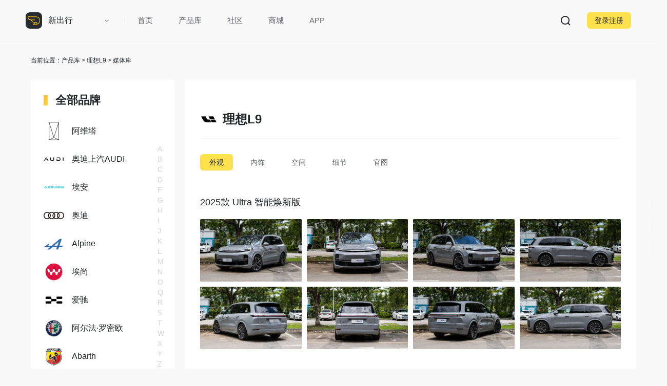

--- FILE ---
content_type: text/html; charset=UTF-8
request_url: https://www.xchuxing.com/car/image?sid=733
body_size: 85125
content:



<!DOCTYPE html>
<html>
<head>
    <meta http-equiv="Content-Type" content="text/html; charset=UTF-8" />
    <title>【理想L9图片】理想L9图片大全_理想L9实拍_新出行</title>
    <meta name="MSSmartTagsPreventParsing" content="True" />
    <meta http-equiv="MSThemeCompatible" content="Yes" />
    <meta name="application-name" content="新出行" />
    <meta name="msapplication-tooltip" content="新出行" />
        <meta name="keywords" content="理想L9图片，理想L9图片大全，理想L9外观，理想L9内饰，理想L9实拍，理想L9空间，新出行">
<meta name="description" content="新出行提供理想L9高清图片，理想L9外观图，理想L9内饰图，理想L9实拍图，理想L9空间图，理想L9车展图等图片信息，看更多理想L9图片上新出行。">
<link href="/xcx/static/css/common.css?ver=4.23" rel="stylesheet">
<link href="/xcx/static/css/car-list.css?ver=4.23" rel="stylesheet">
<link href="/xcx/static/js/web/fotorama.css?ver=4.23" rel="stylesheet">
<link href="/xcx/static/js/web/swiper/swiper-bundle.min.css?ver=4.23" rel="stylesheet">
<link href="/xcx/static/css/active-offline.css?ver=4.23" rel="stylesheet">
<link href="/xcx/static/js/photoswipe/photoswipe.css?ver=4.23" rel="stylesheet">
<link href="/xcx/static/js/photoswipe/default-skin/default-skin.css?ver=4.23" rel="stylesheet">
<link href="/xcx/static/css/testdrive.css?ver=4.23" rel="stylesheet">
<link href="/xcx/static/css/check-in.css?ver=4.23" rel="stylesheet">
<link href="/xcx/static/css/user-invited-card.css?ver=4.23" rel="stylesheet">
<script src="/xcx/static/js/web/jquery-1.12.3.js"></script>
<script src="/xcx/static/js/lib/petite-vue.js"></script>
<script src="/xcx/static/js/lib/axios.min.js"></script>
<script src="/xcx/static/js/web/layer/layer.js"></script>
<script src="/xcx/static/js/web/gt.js"></script>
<script src="/xcx/static/js/web/common.js?ver=4.23"></script>
<script src="/js/libs/art_template.js?ver=4.23"></script>
<script src="/xcx/static/js/web/fotorama.js?ver=4.23"></script>
<script src="/xcx/static/js/web/owl.carousel.min.js?ver=4.23"></script>
<script src="/xcx/static/js/web/swiper/swiper-bundle.min.js?ver=4.23"></script>
<script src="/xcx/static/js/photoswipe/photoswipe.min.js?ver=4.23"></script>
<script src="/xcx/static/js/photoswipe/photoswipe-ui-default.min.js?ver=4.23"></script>
<script src="/xcx/static/js/web/layer/laydate.js?ver=4.23"></script>
<script src="/xcx/static/js/html2canvas.min.js?ver=4.23"></script>
<script src="/xcx/static/js/qrcode.min.js?ver=4.23"></script>
</head>
<body>
    
    









<template id="activity-offline-form">
    <div class="activity-offline-form car-testdrive-widget" v-scope="data" @vue:mounted="mounted">
        <h2>
            <i class="close" v-if="status=='rule' || status=='series'" @click="topBack"></i>
            <i v-if="status=='brand'" @click="status='form'"></i>
            <i v-if="status=='service'" @click="status='detail'"></i>
           {{title[status]}}
           <div @click="args=[]" v-if="status=='brand'">清空</div>
           <!-- <div @click="status='rule'" v-if="status=='detail'">活动须知</div> -->
           <button v-if="status=='rule'" @click="status='form',changeRadio()">同意</button>
        </h2>
        <div class="modal-main">
            <div v-show="status=='form'" class="modal-main-from">
                <div class="info-form">
                    <h3>报名信息</h3>
                    <label for="" v-for="item in sign_table">
                        <span>{{item.key_name}}</span><input type="text" :name="item.key" :id="item.id" value="" :placeholder="`请输入${item.key_name}`" @focus="input(item.key)">
                        <img src="/img/car/right_black.png" alt="" v-if="item.key == 'carSeries'">
                    </label>
                </div>
                <div v-if="rule_list.length>0">
                    <div class="info-form" v-for="item in rule_list">
                        <h3>{{item.rule_title}}</h3>
                        <div class="rule">{{item.rule_content}}</div>
                    </div>
                </div>
            </div>
            <template v-if="status=='rule'">
                <div class="rule-main">
                    <h3>活动说明：</h3>
                    <div>
                        <p>新出行为平台用户提供更好的社区氛围和体验，不定期举办的线下活动，为了确保活动顺利进行并为您提供最佳的体验，请仔细阅读以下报名须知和注意事项：</p>
                    </div>
                    <h3>一、线下活动报名方式</h3>
                    <div>
                        <p>（1）报名方式</p>
                        <p>通过新出行平台活动线上报名，填写完整的个人信息并确认提交，报名成功后你将收到系统通知。
                            *部分活动有名额限制和参与条件限制，具体限制以活动报名内容为准。</p>
                        <p>（2）报名时间及活动时间</p>
                        <p>以活动招募内容的报名时间为准，报名时间截止后无法进行报名。活动时间详细见招募内容的日程安排为准。</p>
                        <p>（3）身份验证</p>
                        <p>活动当天，请携带有效身份证件并出示报名成功活动页面，验证身份后方可入场（每位参与者只能使用一个账户报名，重复报名将视为无效）。</p>
                    </div>
                    <h3>二、温馨提示</h3>
                    <div>
                        <p>（1）本次活动限年龄18岁及以上的成人参加，未成年人需由监护人陪同并签署相关协议方可报名。</p>
                        <p>（2）禁止携带危险物品、违禁品入场。请妥善保管个人物品，主办方不承担物品遗失或损坏的责任。</p>
                    </div>
                    <h3>三、安全事项</h3>
                    <div>
                        <p>（1）活动场地安全</p>
                        <p>活动现场不提供贵重物品存放服务，请自行妥善保管个人物品。我们不对遗失或损坏的物品负责。若在活动过程中发生不可抗力事件（如自然灾害等）或其他突发意外，主办方将尽力提供必要的协助，但不对由此产生的任何损失或伤害承担责任。</p>
                        <p>（2）人身安全</p>
                        <p>在活动过程中，请务必遵循现场工作人员的指引，保持警惕并注意周围环境，避免因疏忽导致的意外发生。特别是参与户外或运动环节时，请根据自身身体状况量力而行，避免过度疲劳或危险行为。为确保活动安全，请听从现场工作人员指引，遵守活动场地的相关规定。若有突发情况，请及时与现场工作人员联系。</p>
                        <p>（3）个人责任</p>
                        <p>参与者应对自身的人身安全负责。如因个人原因（包括但不限于健康问题、不当行为等）造成的任何伤害、事故或损失，主办方与活动场地方概不承担责任。</p>
                    </div>
                    <h3>四、特别声明</h3>
                    <div>
                        <p>（1）我们承诺对参与者的个人信息进行保密，仅用于本次活动相关用途。未经授权，不会将信息泄露给第三方。</p>
                        <p>（2）若因天气或其他不可抗力导致活动取消或延期，我们将提前通知并安排相应处理。</p>
                        <p>（3）如有任何疑问或特殊需求，请在活动开始前与我们联系，参与本次活动即表示您已充分了解并接受以上内容，对自身行为及其后果承担全部责任。新出行将在法律允许的范围内排除一切责任。</p>
                    </div>
                </div>
            </template>
            <template v-if="status=='brand'">
                <div class="brand">
                    <ul class="initial">
                        <li v-for="item in Object.keys(brandList)" :class="{active:item == cap}" @click="capNav(item)">{{item}}</li>
                    </ul>
                    <ul class="label-list">
                        <li v-for="(id,index) in args">{{ id.name }}<i @click="args.splice(index, 1)"></i></li>
                    </ul>
                    <div class="section-group">
                        <template v-for="group, cap in brandList">
                            <span class="cap" :data-cap="cap">{{cap}}</span>
                            <ul>
                                <li v-for="item in group" @click="getSeries(item.id)"><img :src="item.logo" alt=""><span>{{item.name}}</span></li>
                            </ul>
                        </template>
                    </div>
                </div>
            </template>
            <template v-if="status=='series'">
                <div class="series">
                    <div v-if="series!=null&&series.length==0" class="none-content">
                        <h3>暂无符合条件车系</h3>
                    </div>
                    <ul class="section-group-list">
                        <li v-for="item in series" @click="getSelectedSeries(item)">
                            <div>
                                <h3>{{item.name}}<span>共{{item.model_count}}个车型</span></h3>
                                <span>{{item.price.price_text}} <strong>{{item.price.price_string}}</strong></span>
                                <div>
                                    <em class="tag">{{item.level_name}}</em>
                                    <em class="tag">{{item.power_name}}</em>
                                    <em class="tag">{{item.endurance}}</em>
                                </div>
                            </div>
                            <img :src="item.cover" alt="">
                        </li>
                    </ul>
                </div>
            </template>
            <template v-if="status=='service'">
                <div class="service">
                    <h3>扫码联系客服</h3>
                    <img :src="signDetail.customerCover" alt="">
                    <h4>打开微信扫二维码进群</h4>
                    <p>附上您的用户名及问题，客服会尽快处理</p>
                </div>
            </template>
            <template v-if="status=='detail' && Object.keys(signDetail).length">
                <div class="active-detail reserve-list">
                    <div class="detail-status">
                        <dt>
                            <h3 :class="{done:signDetail.signStatus==2, fail: [1, 3].indexOf(signDetail.signStatus)>-1}">{{{0:
                                '待核销', 1:'已取消', 2:'已核销', 3: '已过期'}[signDetail.signStatus]}}
                                <span v-if="signDetail.signStatus==0">你已成功报名该活动，到达现场时出示手机核销码验票入场</span>
                                <span v-else-if="signDetail.signStatus==2">该核销码已成功被核销，欢迎参加本次活动</span>
                                <span v-else>该活动已过期，你可以继续报名其他活动</span>
                            </h3>
                        </dt>
                    </div>
                    <!-- <div class="info-form active-come-bg">
                        <img alt="" src="/img/active-come-bg.svg">
                        <div class="user-info">
                            <img :src="signDetail?.cover+'?imageView2/2/w/380'" alt="">
                            <h4>{{signDetail.title}}</h4>
                            <p>{{signDetail.activityTimeText}}</p>
                            <div>
                                <p>用户名称<span>{{signDetail.userName}}</span></p>
                                <p>手机号码<span>{{signDetail.phone}}</span></p>
                            </div>
                        </div>
                    </div> -->
                    <a class="info-form user-info" target="_blank" :href="`/activity/${signDetail.activityId}`">
                        <img :src="signDetail?.cover+'?imageView2/2/w/380'" alt="">
                        <h4>{{signDetail.title}}</h4>
                        <p>{{signDetail.activityTimeText}}</p>
                        <div>
                            <p>用户名称<span>{{signDetail.userName}}</span></p>
                            <p>手机号码<span>{{signDetail.phone.replace(/(\d{3})\d{4}(\d{4})/, '$1****$2')}}</span></p>
                        </div>
                    </a>
                    <div class="info-form code-info" v-if="signDetail.signStatus != 0">
                        <h3>核销码信息：<span class="failed">{{{0:'待核销', 1:'已取消', 2:'已核销', 3: '已过期'}[signDetail.signStatus]}}</span>
                        </h3>
                        <em>{{signDetail.reserveCode}}</em>
                    </div>
                    <div class="info-form chat-list" v-if="signDetail?.groupInfo?.id">
                        <h3>进社群</h3>
                        <div>
                            <img class="cover" alt="" :src="signDetail?.groupInfo?.cover">
                            <div>
                                <h2>{{signDetail?.groupInfo?.summary}}    </h2>
                                <p>已有 {{signDetail?.groupInfo?.membernum}} 人申请加入</p>
                            </div>
                            <button @click="showQR(signDetail.groupInfo.id)">加群</button>
                        </div>
                    </div>
                    <div class="info-form address">
                        <h3>活动场地</h3>
                        <p>{{signDetail.address}}</p>
                        <button @click="status = 'service'" v-if="signDetail?.customerCover"><img src="/img/customer_service.svg" alt="">联系客服</button>
                        <img :src="signDetail?.guideCover+'?imageView2/2/w/380'" alt="" v-if="signDetail?.guideCover" @click="imgpack">
                    </div>
                    <div class="info-form dynamic" v-if="signDetail.contentList && signDetail.contentList.length>0">
                        <h3>官方动态</h3>
                        <div class="item-card" v-for="v in signDetail.contentList">
                            <a :href="`/${$type_idt[v.type]}/${v.object_id}`" class="heavyweight-list" target="_blank" v-if="v.type == 2 || v.type == 4 || v.type == 25">
                                <dt>
                                    <i v-if="!v.cover"></i>
                                    <img v-else class="cover" :src="v.cover" alt="">
                                    <span class="play-icon" v-if="v.type == 2 && v.cover"></span>
                                    <div>
                                        <h2 v-html="emotionStr(v.title.replace(/\n/g, ''))"></h2>
                                        <p><span style="margin-right: 10px;" v-if="v.commentNum !=0">{{v.commentNum}}条评论</span>{{v.createdAt}}</p>
                                    </div>
                                </dt>
                            </a>
                            <a :href="`/${$type_idt[v.type]}/${v.object_id}`" target="_blank"  class="hashtag-list" v-if="v.type == 30 || v.type == 7">
                                <h3>
                                    <span>{{v.type == 7?'投票':'话题'}}</span>{{v.type == 7?'':'#'}}<div>
                                        {{v.title}}
                                    </div>
                                </h3>
                                <span v-if="v.content">
                                    <img class="avatar-tiny" :src="v.user.avatar_path" alt="">
                                    <p>{{v.content}}</p>
                                </span>
                                <div class="flex-between flex-middle">
                                    <div class="flex-middle" v-if="v.type == 30 && Number(v.memberNum)">
                                        <figure v-if="v.userList">
                                            <img :src="img.avatarPath" alt="" v-for="img in v.userList">
                                        </figure>
                                        <span v-if="v.memberNum"> 共 {{v.memberNum}} 人参与讨论</span>
                                    </div>
                                    <div class="flex-middle" v-if="v.type == 30 && !Number(v.memberNum)">
                                        <span>一起参与讨论话题吧～</span>
                                    </div>
                                    <div class="flex-middle" v-if="v.type == 7">
                                        <span>{{v.voteInfo.chooseNum > 1?`多选投票（最多${v.voteInfo.chooseNum}项）`:'单选投票'}}<template v-if="v.voteInfo.voteNum"> · {{v.voteInfo.voteNum}}人参与</template></span>
                                    </div>
                                    <button>立即参与</button>
                                </div>
                            </a>
                        </div>
                    </div>
                    <div :class="{'info-form':signDetail.ruleList && signDetail.ruleList.length>0}" v-for="item in signDetail.ruleList">
                        <h3>{{item.rule_title}}</h3>
                        <div class="rule">{{item.rule_content}}</div>
                    </div>
                    <p>更多活动推荐</p>
                    <a class="info-form more-activity" v-for="i in more_activity" target="_blank" :href="`/activity/${i.object_id}`">
                        <img :src="i.cover" alt="">
                        <h2>{{i.title}}</h2>
                        <p>{{i.summary}}</p>
                        <span>{{i.create_time}}</span>
                    </a>
                </div>
            </template>
        </div>
        <div class="bottom" v-if="status=='form' || status=='brand'">
            <button class="submit-btn-big" @click="submin">{{status=='form'?'确认提交':'确认'}}</button>
            <div class="login-desc" v-if="status=='form'" @click="changeRadio">
                <em class="radio checked"></em>
                已阅读并同意
                <a href="javascript:void(0);" @click="status='rule'">《活动报名须知》</a>
            </div>
        </div>
    </div>
</template>
<template id="join-group">
    <div class="join-group" v-scope="data" @vue:mounted="mounted" >
        <h2>{{ { 1: '车友交流群', 2: '官方车主群', 3: '车友交流群' }[detailData.category_id] }}</h2>
        <div class="modal-main">
            <div>
                <img :src="detailData.cover||'/img/puff.svg'" :class="{pd: detailData.category_id==2}" alt="">
                <div>
                    <h3>{{ detailData.title }}</h3>
                    <p v-if="detailData.category_id == 2">{{ detailData.series_name }}</p>
                    <p v-else>与厂商、媒体、车主一起互动～</p>
                </div>
            </div>
            <img :src="detailData.code_pic||'/img/puff.svg'" alt="" class="qr_code">
            <h2>微信扫码 添加客服</h2>
            <p v-if="detailData.category_id==2">回复「品牌车型名」即可申请进群</p>
            <p v-else>回复「汽车品牌+车型」即可进群</p>
        </div>
        <p><span>进群遇到问题：<a @click="chat">联系客服</a></span></p>
    </div>
</template>
<div class="pswp active-offline-pswp" tabindex="-1" role="dialog" aria-hidden="true">
    <div class="pswp__bg"></div>
    <div class="pswp__scroll-wrap">
        <div class="pswp__container">
            <div class="pswp__item"></div>
            <div class="pswp__item"></div>
            <div class="pswp__item"></div>
        </div>
        <div class="pswp__ui pswp__ui--hidden">
            <div class="pswp__top-bar">
                <div class="pswp__counter"></div>
                <button class="pswp__button pswp__button--close" title="Close (Esc)"></button>
                <button class="pswp__button pswp__button--share" title="Share"></button>
                <button class="pswp__button pswp__button--fs" title="Toggle fullscreen"></button>
                <button class="pswp__button pswp__button--zoom" title="Zoom in/out"></button>
                <div class="pswp__preloader">
                    <div class="pswp__preloader__icn">
                        <div class="pswp__preloader__cut">
                            <div class="pswp__preloader__donut"></div>
                        </div>
                    </div>
                </div>
            </div>
            <div class="pswp__share-modal pswp__share-modal--hidden pswp__single-tap">
                <div class="pswp__share-tooltip"></div>
            </div>
            <button class="pswp__button pswp__button--arrow--left" title="Previous (arrow left)">
            </button>
            <button class="pswp__button pswp__button--arrow--right" title="Next (arrow right)">
            </button>
            <div class="pswp__caption">
                <div class="pswp__caption__center"></div>
            </div>
        </div>
    </div>
</div>
<script>

    function activeOffline(status,sign_table,rule_list) {
        console.log(status)
        if (nologin) return login();
        modal.open('#activity-offline-form', ['480px', '600px'], {
            detail:'',
            status:status?'detail':'form',
            title:{
                form:'立即报名',
                rule:'活动报名须知',
                detail:'报名详情',
                brand:'选择品牌',
                series:'选择车系',
                detail:'报名详情',
                service:'联系客服'
            },
            sign_table,
            rule_list,
            brandList:[],
            series: [],
            args:[],
            cap:'A',
            signDetail:{},
            more_activity:[],
            mounted () {
                $('input[name=username]').val(userStore.info.username) 
                axios.get('/common/common/user-phone').then(res => {
                    if(res.status == 200){
                        $('input[name=phone]').val(res.data.phone)
                    }
                })
                axios.get('/api/v1/brand').then(res => {
                    if(res.data.length){
                        this.brandList = pinyinCap(res.data)
                    }
                })
                if(status){
                    this.getActiveDetail(status)
                }
            },
            imgpack(e){
                var items = [{
                    src: this.signDetail.guideCover,
                    w: this.signDetail.guideCoverWidth?this.signDetail.guideCoverWidth:this.naturalWidth,
                    h: this.signDetail.guideCoverHeight?this.signDetail.guideCoverHeight:this.naturalHeight
                }];
                var pswp = new PhotoSwipe($('.pswp').get(0), PhotoSwipeUI_Default, items, {index:0, bgOpacity: 0.7, shareEl: false, fullscreenEl: false, clickToCloseNonZoomable: false});
                pswp.init();
                pswp.listen('imageLoadComplete', function () {
                    if(pswp.currItem.h > window.innerHeight && pswp.currItem.h > pswp.currItem.w*3)pswp.zoomTo(1, {x: 0, y: 0});
                });
            },
            changeRadio(){
                $('.login-desc .radio').toggleClass('checked');
            },
            input(key){
                if(key == 'carSeries'){
                    this.status = 'brand'
                }
            },
            getSeries(bid) {
                this.series = [];
                axios.get('/api/v1/car-v4/series/list', { params: { bid } }).then(res => {
                    this.series = res.data.series.map(item => item.list).flat().flat()
                    this.status='series'
                });
            },
            capNav(cap) {
                this.cap = cap;
                const parentTop = document.querySelector('.modal-main .section-group').offsetTop - document.querySelector('.modal-main').offsetTop - 12;
                const offsetTop = document.querySelector(`.modal-main .section-group span[data-cap=${cap}]`).offsetTop;
                document.querySelector('.modal-main').scrollTo({ top: offsetTop + parentTop, behavior: 'smooth' });
            },
            topBack(){
                this.status == 'series' ? this.status='brand' : this.status='form'
            },
            getSelectedSeries(item){
                this.status='brand'
                const exists = this.args.filter((i)=>{ return i.id == item.id})
                exists.length ? layer.msg('该车系已选中') : this.args.push(item)
            },
            submin(){
                let _this = this
                if(this.status=='form'){
                    var activity_id = $('.detail-more').data('id');
                    var sign_value = $('.modal-main-from input').map((i, e) => ({ key_id: $(e).attr('id'), value: $(e).val() })).get();
                    var user_name = userStore.info.username
                    var phone = $('input[name=phone]').val()
                    var sids = this.args.map((i)=>i.id).join('、')
                    var reserve_time = end_time
                    var filter = sign_value.filter((v) => !!v.value.trim());
                    console.log(sign_value)
                    if(!$('input[name=username]').val()){
                        return layer.msg('请输入用户名称');
                    }
                    if(!$('input[name=phone]').val()){
                        return layer.msg('请输入手机号码');
                    }
                    if (!$('.login-desc .radio').hasClass('checked')) {
                        return layer.msg('请勾选同意《活动报名须知》');
                    }
                    $.post('/activity/create-activity', { activity_id, sign_value, user_name, phone, sids, reserve_time }).done(function (res) {
                        if (res.status == 200) {
                            layer.msg('报名成功');
                            $('.activity-join2 .ljbm').text('已报名').addClass('ybm').removeClass('ljbm');
                            _this.getActiveDetail(res.data.id)
                        }
                        layer.msg(res.message);
                    });
                        
                }else{
                    this.status='form'
                    const carName = this.args.map((i)=>i.name).join('、')
                    $('input[name=carSeries]').val(carName)
                    
                }
            },
            getActiveDetail(id){
                axios.get('/activity/sign-detail', { params: { id } }).then(res => {
                   this.signDetail = res.data
                   this.status = 'detail'
                   axios.get('/activity/list', {params:{isActivityDetail:1,activityId:res.data.activityId}}).then(res => {
                    this.more_activity = res.data
                    });
                });
               
            },
            showQR(social_id){
                modal.open('#join-group', '480px', {
                    detailData: {},
                    mounted(){
                        axios.get(`/car/social/${social_id}`).then((res) => {
                            this.detailData = res.data;
                            if(this.detailData.category_id == 2){
                                navigator.clipboard.writeText(this.detailData.title).then(() => {
                                    layer.msg('已复制车主群关键词');
                                });
                            }
                        });
                    },
                    chat(){
                        if(nologin)return login();
                        const to = this.detailData.user_id;
                        $.post('/im/im-info/create', { to }, function(res){
                            if(res.status == 200){
                                const a = document.createElement('a')
                                a.setAttribute('href', `/user/message#${to}`);
                                a.setAttribute('target', '_blank');
                                a.click();
                                a.remove();
                            }else{
                                layer.msg(res.message||'未知错误');
                            }
                        });
                    }
                }, false, 'radius16-modal');
            },
            getService(data){
                
            }
        }, true, 'radius16-modal')
    }
</script>

<div class="home-interface">
</div>
<header>
    <nav class="flex-middle user-area" v-scope="userinfo" @vue:mounted="mounted" v-cloak>
        <a href="/" style="height: 32px;"><img class="logo" src="/img/logoxcx@3x.png" alt="Logo"></a>
        <span class="title-name"><a href="/">新出行</a></span>
        
        <div class="title-city" @click="inquiry({windowType:'city'})">{{ userStore.cityInfo.name}}</div>
        
        <div style="height: 10px;width: 1px;background: #f0f0f0;margin-left: 42px;" class="line"></div>
        <ul class="flex nav nav-car shop_app">
            <li><a href="/">首页</a></li>
        </ul>
        <ul class="flex nav nav-car mouseover-id" id="mouseover-id">
            <li class="home home_car">
                <a href="/car" class="home-car">产品库</a>
                <div class="home-interface-content">
                    <div class="home-content">
                        <!-- <div class="recommend-list home-home">
                            <div class="flex">
                                <div class="list-item">
                                    <p>主导航</p>
                                    <div class="child-item main-nav">
                                        <div><a href="/community/focus" target="_blank">关注</a></div>
                                        <div><a href="/" target="_blank">推荐</a></div>
                                        <div><a href="/official" target="_blank">原创</a></div>
                                        <div><a href="/video" target="_blank">视频</a></div>
                                        <div><a href="/live" target="_blank">直播</a></div>
                                        <div><a href="/topic" target="_blank">专题</a></div>
                                        <div><a href="/evaluation" target="_blank">评测</a></div>
                                    </div>
                                </div>
                                <div class="list-item">
                                    <p>快捷入口</p>
                                    <div class="child-item">
                                        <div @click="popup()">预约试驾</div>
                                        <div>
                                            <a target="_blank" href="/community/rank-content">社区热榜</a>
                                        </div>
                                        <div><a target="_blank" href="/activity?type=1">有奖活动</a></div>
                                        <div><a target="_blank" href="/community">全部社区</a></div>
                                    </div>
                                </div>
                                <div class="list-item">
                                    <p>原创内容</p>
                                    <div class="child-item">
                                        <div><a href="/official?type=1" target="_blank">文章</a></div>
                                        <div><a href="/official?type=2" target="_blank">视频</a></div>
                                        <div><a href="/official?type=3" target="_blank">评测</a></div>
                                        <div><a href="/official?type=7" target="_blank">新闻</a></div>
                                        <div><a href="/official?type=4" target="_blank">小知识</a></div>
                                        <div><a href="/official?type=5" target="_blank">数字力</a></div>
                                        <div><a href="/official?type=6" target="_blank">简报</a></div>
                                        <div><a href="/official?type=8" target="_blank">投票</a></div>
                                    </div>
                                </div>
                                <div class="list-item">
                                    <p>社区热门车系</p>
                                    <div class="child-item">
                                                                                <div><a href="/car/series/1401" target="_blank">小鹏全新P7</a></div>
                                                                                <div><a href="/car/series/1220" target="_blank">小米 YU7</a></div>
                                                                                <div><a href="/car/series/1502" target="_blank">理想i6</a></div>
                                                                                <div><a href="/car/series/1430" target="_blank">乐道L90</a></div>
                                                                                <div><a href="/car/series/230" target="_blank">蔚来ES8</a></div>
                                                                            </div>
                                </div>
                                <div class="list-item">
                                    <p>快捷社区入口</p>
                                    <div class="child-item">
                                        
                                        <div v-for="item in recommend_circle.slice(0, 5)"><a :href="`/community/${item.id}`" target="_blank">{{item.title_remarks}}</a></div>
                                        
                                                                                <div><a href="/community/491" target="_blank">极氪社区</a></div>
                                                                                <div><a href="/community/13" target="_blank">小鹏社区</a></div>
                                                                                <div><a href="/community/364" target="_blank">零跑社区</a></div>
                                                                                <div><a href="/community/14" target="_blank">理想社区</a></div>
                                                                                <div><a href="/community/496" target="_blank">小米社区</a></div>
                                                                            </div>
                                </div>
                            </div>
                        </div> -->
                        <div class="recommend-list home-car">
                            <div class="flex">
                                <div class="list-item">
                                    <p>主导航</p>
                                    <div class="child-item main-nav">
                                        <div><a href="/car/calendar" target="_blank">新车日历</a></div>
                                        <div><a href="/car/parameter" target="_blank">车型对比</a></div>
                                        <div @click="popup()"><a href="#">预约试驾</a></div>
                                        <div><a href="/car/social" target="_blank">微信社群</a></div>
                                        <div><a href="/ranking" target="_blank">排行榜</a></div>
                                    </div>
                                </div>
                                <div class="list-item">
                                    <p>条件选车</p>
                                    <div class="child-item">
                                        <div><a href="/car?subsidy=5,10" target="_blank">5-10万</a></div>
                                        <div><a href="/car?subsidy=10,20" target="_blank"></a>10-20万</a></div>
                                        <div><a href="/car?subsidy=20,30" target="_blank"></a>20-30万</a></div>
                                        <div><a href="/car?subsidy=30,40" target="_blank"></a>30-40万</a></div>
                                        <div><a href="/car?power_type=3" target="_blank"></a>纯电</a></div>
                                        <div><a href="/car?power_type=4" target="_blank"></a>增程</a></div>
                                        <div><a href="/car?car_level=1" target="_blank"></a>轿车</a></div>
                                        <div><a href="/car?car_level=2" target="_blank"></a>SUV</a></div>
                                        <div><a href="/car?endurance=300,500" target="_blank"></a>续航300-500km</a></div>
                                        <div><a href="/car?subsidy=500" target="_blank"></a>续航500km以上</a></div>

                                    </div>
                                </div>
                                <div class="list-item">
                                    <p>热门品牌</p>
                                    <div class="child-item">
                                                                                <div><a href="/car?bid=193" target="_blank">极氪</a></div>
                                                                                <div><a href="/car?bid=46" target="_blank">小鹏</a></div>
                                                                                <div><a href="/car?bid=116" target="_blank">零跑</a></div>
                                                                                <div><a href="/car?bid=194" target="_blank">小米</a></div>
                                                                                <div><a href="/car?bid=119" target="_blank">理想</a></div>
                                                                                <div><a href="/car?bid=218" target="_blank">乐道</a></div>
                                                                                <div><a href="/car?bid=16" target="_blank">比亚迪</a></div>
                                                                                <div><a href="/car?bid=47" target="_blank">蔚来</a></div>
                                                                                <div><a href="/car?bid=278" target="_blank">鸿蒙智行</a></div>
                                                                                <div><a href="/car?bid=214" target="_blank">深蓝</a></div>
                                                                            </div>
                                </div>
                                <div class="list-item">
                                    <p>热门车系</p>
                                    <div class="child-item">
                                                                                <div><a href="/car/series/1431" target="_blank">小米SU7 Ultra</a></div>
                                                                                <div><a href="/car/series/1139" target="_blank">萤火虫firefly</a></div>
                                                                                <div><a href="/car/series/868" target="_blank">小鹏G6</a></div>
                                                                                <div><a href="/car/series/1424" target="_blank">阿维塔06</a></div>
                                                                                <div><a href="/car/series/1378" target="_blank">仰望U7</a></div>
                                                                                <div><a href="/car/series/1327" target="_blank">零跑B10</a></div>
                                                                                <div><a href="/car/series/1186" target="_blank">北京BJ40增程</a></div>
                                                                            </div>
                                </div>
                                <div class="list-item">
                                    <p>推荐车系</p>
                                    <div class="child-item">
                                                                                <div><a href="/car/series/1502" target="_blank">理想i6</a></div>
                                                                                <div><a href="/car/series/230" target="_blank">蔚来ES8</a></div>
                                                                                <div><a href="/car/series/1326" target="_blank">极氪9X</a></div>
                                                                                <div><a href="/car/series/1556" target="_blank">问界M7</a></div>
                                                                            </div>
                                </div>
                                <div class="list-item">
                                    <p v-if="series_history.length>0">最近看过</p>
                                    <div class="child-item">
                                        
                                        <div v-for="item in series_history.slice(0, 10)"><a :href="`/car/series/${item.id}`" target="_blank">{{Object.values(item)[0]}}</a></div>
                                        
                                    </div>
                                </div>
                            </div>
                        </div>
                        <div class="recommend-list home-community">
                            <div class="flex">
                                <div class="list-item">
                                    <p>主导航</p>
                                    <div class="child-item main-nav">
                                        <div><a href="/community/rank-content" target="_blank">热榜</a></div>
                                        <div><a href="/community" target="_blank">广场</a></div>
                                        <div><a href="/activity">有奖活动</a></div>
                                        <div><a href="/community/interaction" target="_blank">议题讨论</a></div>
                                        <div><a href="/community/tag" target="_blank">全部话题</a></div>
                                        <div><a href="/community?allCommunity=1" target="_blank">全部社区</a></div>
                                    </div>
                                </div>
                                
                                <div class="list-item" v-for="(i,index) in circle_total">
                                    <p>{{index==0?'推荐社区':' '}}</p>
                                    <div class="child-item">
                                        <div v-for="item in i"><a :href="`/community/${item.id}`" target="_blank">{{item.title}}</a></div>
                                        
                                    </div>
                                </div>
                                
                                <div class="list-item" v-for="(i,index) in my_circle">
                                    <p>{{index==0?'我的社区':' '}}</p>
                                    <div class="child-item">
                                        <div v-for="item in i"><a :href="`/community/${item.id}`" target="_blank">{{item.title}}</a></div>
                                        
                                    </div>
                                </div>
                            </div>
                        </div>
                    </div>
                </div>
            </li>
            <li class="home">
                <a href="/community" class="home-community">社区</a>
            </li>
        </ul>
        <ul class="flex nav nav-car shop_app">
            <li><a href="/shop" class="home-t">商城</a></li>
            <li><a href="/app" class="home-t">APP</a></li>
        </ul>
        
        <ul class="flex user-area" data-id="">
            <li class="title-city nav-level" v-if="navChildName">
                <span v-if="userStore.navChildName">{{userStore.navChildName}}</span><span v-else>{{navChildName}}</span>
                <ul class="notification-dropdown" style="display: none;">
                    <li v-for="i in navChildlist" @click="changeTabName(i)">
                        <a :href="i.href">{{i.title}}</a>
                    </li>
                </ul>
            </li>
            <li class="search" @click="search"></li>
            <li class="nologin" v-if="userStore.status===false" @click="login()" v-cloak>登录注册</li>
            <template v-if="userStore.status===true">
                <li class="notification" :class="{unread: userStore.unread}">
                    <ul class="notification-dropdown" style="display: none;">
                        <li>
                            <a href="/user/notification#comment" target="_blank">评论消息<span
                                    v-if="userStore.count.comment">{{userStore.count.comment}}</span></a>
                        </li>
                        <li>
                            <a href="/user/notification#at" target="_blank">@我的消息<span
                                    v-if="userStore.count.at">{{userStore.count.at}}</span></a>
                        </li>
                        <li>
                            <a href="/user/notification#like" target="_blank">点赞消息<span
                                    v-if="userStore.count.like">{{userStore.count.like}}</span></a>
                        </li>
                        <li>
                            <a href="/user/notification" target="_blank">系统消息<span
                                    v-if="userStore.count.notify">{{userStore.count.notify}}</span></a>
                        </li>
                        <li v-if="userStore.info.sys_manager > 0">
                            <a href="/user/notification#message-verify" target="_blank">审核消息<span
                                    v-if="userStore.count.verify">{{userStore.count.verify}}</span></a>
                        </li>
                        <li v-if="userStore.info.is_show_private_letter">
                            <a href="/user/message" target="_blank">私信消息<span v-if="userStore.count.im">{{userStore.count.im}}</span></a>
                        </li>
                        <li>
                            <a href="/user/notification#activity-notice" target="_blank">活动消息<span
                                    v-if="userStore.count.activity">{{userStore.count.activity}}</span></a>
                        </li>
                        <li v-if="userStore.info.is_join_group > 0">
                            <a href="/chatroom" target="_blank">群聊消息<span v-if="userStore.count.im_group">{{userStore.count.im_group}}</span></a>
                        </li>
                        <li @click="clear">一键已读</li>
                    </ul>
                </li>
                <li class="publish">
                    
                    <ul class="publish-dropdown" style="display: none;">
                        <li><a href="/ins/save">发布动态</a></li>
                        <li><a href="/video/save">发布视频</a>
                        </li>
                        <li><a href="/article/save">发布文章</a>
                        </li>
                        <li><a href="/car/remark/save">发布点评</a></li>
                        <li><a href="/garage-sale/save">发布闲置</a></li>
                        <li><a href="/vote/save">发布投票</a></li>
                        <li v-if="userStore.info.sys_manager == 1" style="position: relative;">
                            发布官方内容
                            <ul class="more-dropdown">
                                <li><a href="/short-news/save">行业简报</a></li>
                                <li><a href="/number-power/save">数字力</a></li>
                                <li><a href="/small-knowledge/save">小知识</a></li>
                                <li><a href="/live/save">直播</a></li>
                                <li><a href="/activity/save">活动</a>
                                </li>
                            </ul>
                        </li>
                        <li><a href="/user/draft">草稿箱</a></li>
                    </ul>
                    
                </li>
                <li class="user">
                    <img class="avatar-tiny avatar-tiny-top" :src="userStore.info.avatar_path+'?imageView2/2/w/300'"
                        :data-username="userStore.info.username" :data-id="userStore.info.decode_uid"
                        :data-uid="userStore.info.user_id" @click="getNextTick">
                    <div class="layui-layer-userWindown" v-if="userStore.userWindown" @click="userStore.userWindown = false"></div>
                    <ul class="user-dropdown" v-show="userStore.userWindown">
                        <div class="top-box" style="padding: 20px;border-radius:8px 8px 0 0">
                            <div class="flex-between user-dropdown-top">
                                <button class="sys"><a href="/user/edit">设置</a></button>
                                <div class="flex-between check-in">
                                    <img src="/img/shop/gift.png" alt="" width="20" height="20">
                                    <span v-if="!userStore.user_info.sign_info.is_sign">签到送积分</span>
                                    <span v-if="userStore.user_info.sign_info.is_sign && !userStore.user_info.today_complete && taskReminder">今日任务未完成</span>
                                    <span v-if="userStore.user_info.sign_info.is_sign && userStore.user_info.today_complete && taskReminder">今日任务已完成</span>
                                    <span v-if="userStore.user_info.sign_info.is_sign && !userStore.user_info.today_complete && !taskReminder">已连续签到 {{userStore.user_info.sign_info.sign_day}} 天</span>
                                    <button v-if="!userStore.user_info.sign_info.is_sign" @click="onSign" class="check-in-sign">立即签到</button>
                                    <button v-if="userStore.user_info.sign_info.is_sign && !userStore.user_info.today_complete && taskReminder" @click="location.href='/shop/task'">做任务</button>
                                    <!-- <button v-if="userStore.user_info.sign_info.is_sign && userStore.user_info.today_complete" @click="location.href='/shop/task'">任务中心</button> -->
                                </div>                          
                            </div>
                            <div class="user-dropdown-info">
                                <a href="/user">
                                <div class="flex">
                                    <figure class="user-avatar">
                                        <img :src="userStore.info.avatar_path+'?imageView2/2/w/300'" class="avatar-big"
                                            alt="">
                                        <div v-if="userStore.info.identification == 11 || userStore.info.identification == 12">
                                            <i class="user-idnt-xcx user-idnt-xcx-ss" style="height: 22px;width: 22px;"></i>
                                        </div>
                                        <div v-else>
                                            <i class="user-idnt-xcx" v-if="userStore.info.identification == 2" style="height: 22px;width: 22px;"></i>
                                            <i :class="`user-idnt-${userStore.info.verify_identity}`" v-else-if="userStore.info.verify_identity" style="height: 22px;width: 22px;"></i>
                                        </div>
                                    </figure>
                                    <div>
                                        <div class="flex-middle title_name_top">
                                            <div class="title_name">{{userStore.info.username}}</div>
                                            <span v-if="userStore.info.level>0">Lv.{{userStore.info.level}}</span>
                                            <img :src="`/img/gender-${userStore.info.gender}.svg`" alt="" style="margin-left: 5px;" v-if="userStore.info.gender && userStore.info.gender !='0'">
                                        </div>
                                        <p v-if="userStore.info.verify_identification && userStore.info.identification != 11 && userStore.info.identification != 12">认证：{{ userStore.info.verify_identification}}</p>
                                        <p v-if="userStore.info.identification == 11 || userStore.info.identification == 12">认证：{{ userStore.dealer_info.verify_dealer_info}}</p>
                                        <p class="introduce" v-if="userStore.info.identification != 11 && userStore.info.identification != 12 && !userStore.info.verify_identification && userStore.info.introduce">简介：{{userStore.info.introduce}}</p>
                                    </div>
                                </div>
                            </a>
                                <div class="user-stele flex-between" data-order="">
                                    <div class="fan">
                                        <a href="/user/user/follow#fans"><span>粉丝<em>{{userStore.info.fans}}</em></span></a>
                                        <a href="/user/user/follow"><span>关注<em>{{userStore.info.focus}}</em></span></a>
                                        <span>获赞<em>{{userStore.info.liketimes}}</em></span>
                                    </div>
                                    <div v-if="userStore.user_info.medal_count>0">
                                        <a href="/user/achievement" class="flex-between">
                                            <img class="medal" :src="userStore.user_info.medal[0].picture_url">
                                            <span class="medal-number">X{{userStore.user_info.medal_count}}</span>
                                        </a>
                                    </div>

                                </div>
                            </div>
                        </div>
                        <div class="bottom-box">
                            <div class="nav-center flex-between">
                                <div>
                                    <a href="/user#creation-">
                                        <img src="/img/user/my_creation@2x.png" alt="">
                                        <p>我的创作</p>
                                    </a>
                                </div>
                                <div>
                                    <a href="/user/blend">
                                        <img src="/img/user/like_and_collect@2x.png" alt="">
                                        <p>点赞收藏</p>
                                    </a>
                                </div>
                                <div>
                                    <a href="/user/blend#history">
                                        <img src="/img/user/browse_the_record@2x.png" alt="">
                                        <p>浏览记录</p>
                                    </a>
                                </div>
                                <div class="user-order" @click="order">
                                    <img src="/img/user/my_order@2x.png" alt="">
                                    <p>我的订单</p>
                                </div>
                                <div  v-if="userStore.info.identification != 11 && userStore.info.identification != 12">
                                    <a href="/user#xianzhi-10">
                                        <img src="/img/user/my_idle@2x.png" alt="">
                                        <p>我的闲置</p>
                                    </a>
                                </div>
                                <div  v-if="userStore.info.identification == 11 || userStore.info.identification == 12">
                                    <a :href="`/car/dealer/${userStore.dealer_info.dealer_id}`">
                                        <img src="/img/user/my_idle@2x.png" alt="">
                                        <p>门店优惠</p>
                                    </a>
                                </div>
                            </div>
                            <div style="border-top: 1px solid #F6F7F9;margin-top:16px"></div>
                            <div class="book-test-drive" v-if="userStore.my_drive.length>0">
                                <div v-for="item in userStore.my_drive" class="flex-between item">
                                    <div class="flex" style="align-items: center;">
                                        <img :src="item.order_type == 1 ? item.pic : item.cover"
                                        alt="">
                                        <div style="margin-left: 13px;width:160px">
                                            <p class="name">{{item.order_type == 1 ? `${item.series_name}预约试驾` : item.title}}</p>
                                            <p class="time">预约时间：{{timestampToTime(item.reserve_time)}}</p>
                                        </div>
                                    </div>
                                    <button @click="item.order_type == 1 ? popup({ 'detail_id':item.id }) : activeOffline(item.id)">查看</button>
                                </div>
                            </div>
                            <ul class="nav-user-operate">
                                <li class="point right-icon">
                                    <span>积分<em></em>等级</span>
                                    <span class="right">
                                        <span class="number-font number-font-point">{{userStore.user_info.integral.integral}} </span>
                                        <em style="margin: 0 10px" v-if="userStore.info.level>0"></em>
                                        <span class="number-font" v-if="userStore.info.level>0">Lv.{{userStore.info.level}}</span>
                                    </span>
                                    <div class="side">
                                        <p @click="point" class="point">积分记录</p>
                                        <p><a href="/shop/task">积分任务</a></p>
                                        <p><a href="/shop">积分商城</a></p>
                                        <p><a href="/user/level">我的等级</a></p>
                                    </div>
                                </li>
                                <li class="right-icon">
                                    <a href="/user/car" style="justify-content: space-between;display: flex;width: 100%">
                                        <span>我的座驾<span v-if="userStore.car.length>0"> · {{userStore.car.length}}</span></span>
                                        <span class="right" style="font-weight: 400;" v-if="userStore.car.length>0">{{userStore.car[0].series.name}}</span>
                                        <span class="right" style="font-weight: 400;color: #8C8D90;" v-if="userStore.car.length==0">立即添加</span>
                                        <div class="side" v-if="userStore.car.length>0">
                                            <p><a href="/user/car">座驾管理</a></p>
                                            <p><a href="##" @click="carOwnerIdnt">添加座驾</a></p>
                                        </div>
                                    </a>
                                </li>
                                <li class="right-icon">
                                    <span>拉新激励</span>
                                    <div class="side">
                                        <p @click="invite()">邀请好友赚积分</p>
                                        <p><a href="/user/edit#invited">邀请管理</a></p>
                                    </div>
                                </li>
                                <li class="right-icon">
                                    <span>更多</span>
                                    <div class="side">
                                        <p><a href="/user/blend#vote">我的投票</a></p>
                                        <p @click="address">地址管理</p>
                                        <p><a href="/user/mycard">卡券权益</a></p>
                                        <p @click="userVerified" v-if="userStore.info.identification != 11 && userStore.info.identification != 12">身份认证</p>
                                        <p><a href="/user/mydriver" style="height: 100%;display: inline-block;">我的预约</a></p>
                                        <p @click="reserve" v-if="userStore.info.identification == 12 || userStore.info.identification == 14">核销码核销</p>

                                    </div>
                                </li>
                            </ul>
                            <div class="control-logout">
                                <button class="control-center" v-if="userStore.info.sys_manager == 1"><a href="/dashboard/login">管理中心</a></button>
                                <button class="logout" @click="logout">退出登录</button>
                            </div>
                        </div>

                    </ul>
                    </div>

                </li>
            </template>

            <div class="default-interface" :style="{display: openSearch ? 'block' : 'none'}" @click="closInterface">
                <div class="default-interface-content" :class="{'di-ani' : openSearch}">
                    <div style="width: 1180px;margin: 0 auto;">
                        <div class="search-input flex-middle h-search">
                            <img src="/img/search_black_48@2x.png" alt="">
                            <div class="community-search" v-if="commonCommunitySearch && commonCommunitySearch.key">仅搜索{{commonCommunitySearch && commonCommunitySearch.value}}<img src="/img/search/cancel.png" alt="" @click="closeCommunitySearch"></div>
                            <input v-model="keyword" name="keyword" type="text" autocomplete="off" placeholder="请输入搜索关键词"
                                class="keyword" @input="searchChange" id="headerSerch" style="font-size: 17px !important;" @keyup.enter="toSearchPage(keyword, 1)">
                            <img src="/img/search/cancel.png" alt="" class="cur" @click="openSearch = false,keyword =''">
                            <!-- <button class="submit-btn-big" @click="search">搜索</button> -->
                        </div>
                        <!-- 联想搜索 -->
                        <div class="think-search" v-show="keyword">
                            <p v-if="thinkSearchList.length > 0">搜索联想</p>
                            <div class="think-search-concent" v-if="thinkSearchList.length > 0">
                                <div class="think-search-item" v-for="item in thinkSearchList" @click="thinkClick(item)">
                                    <div class="think-search-item-left cur" @click="toSearchPage(item.title, 1)">
                                        <p v-html="item.title2"></p>
                                    </div>
                                    <div class="think-search-item-right" v-if='item.series_relation'>
                                        <span @click="window.location.href=`/car/series/${item.series_relation.id}`">详情</span>
                                        <span @click="window.location.href=`/community/${item.series_relation.circle.id}`">社区</span>
                                        <span v-if="item.series_relation && item.series_relation.hasDealer" class="global-consultation-span">
                                            咨询
                                            <div class="global-consultation">
                                                <p @click="inquiry({sid:item.series_relation.id,type:'online'})">在线咨询</p>
                                                <p @click="inquiry({sid:item.series_relation.id,type:'weChat'})">微信咨询</p>
                                                <p @click="inquiry({sid:item.series_relation.id,type:'quote'})">报价/优惠</p>
                                            </div>
                                        </span>
                                    </div>
                                </div>
                            </div>
                        </div>

                        <!-- 轮播 -->
                        <div class="swiper adv" v-show="!keyword && defaultData.pc_promotion&&defaultData.pc_promotion.length>0" style="height: 138px;margin-top: 16px;border-radius: 8px;">
                            <div class="swiper-wrapper">
                                <div class="swiper-slide" v-for="item in defaultData.pc_promotion" @click="openSearch = false,keyword =''">
                                    <a :href="item.link?item.link:`/${$type_idt[item.type]}/${item.object_id}`" target="_blank"><img :src="item.cover" alt=""></a>
                                </div>
                            </div>

                            <div class="swiper-pagination"></div>
                        </div>
                        <div class="search-history flex-middle" v-if="!keyword" v-cloak style="height: initial;">
                            <ul >
                                <li v-for="item in defaultData.history_ad&&defaultData.history_ad.slice(0,10)" @click="window.location.href = `/car/series/${item.id}`" style="background: #F6F7F9;
                                border-radius: 10px">
                                <span class="adv" v-if="item.is_promotion == 1">广告</span>
                                <img :src="item.cover" alt="">
                                {{item.name}}
                                <span class="ask" @click.stop="thinkAsk(item)">
                                    {{item.hasDealer ? '咨询' : '详情'}}
                                    <div class="global-consultation" v-if="item.hasDealer">
                                        <p @click="inquiry({sid:item.id,type:'online'})">在线咨询</p>
                                        <p @click="inquiry({sid:item.id,type:'weChat'})">微信咨询</p>
                                        <p @click="inquiry({sid:item.id,type:'quote'})">报价/优惠</p>
                                    </div>
                                </span>
                                </li>
                            </ul>
                        </div>
                        <div class="recommend-list" v-show="!keyword">
                            <div class="list-history" v-show="history && history.length" style="width: 130px;">
                                <p @click="clearHistory" class="cur">历史搜索 <img src="/img/search/clear.png" alt="" ></p>

                                <div class="history-item">
                                    <div v-for="item in history.slice(0,10)" class="cur" @click="toSearchPage(item, 1)">{{item}}</div>
                                </div>
                            </div>

                            <div class="list-history recommended-search" style="width: 210px;" v-if="defaultData.list && defaultData.list.length > 0">
                                <p>推荐搜索</p>
                                <div class="history-item">
                                    <div v-for="item in defaultData.list" class="cur" @click="toSearchPage(item,2)">
                                        {{item.keyword.slice(0,10)}}{{item.keyword.length>10?'…':''}}<img v-if="item.type == 85" src="/img/new-car/new-car-logo.svg" alt="" width="68" style="margin-left:8px;position: absolute;"><img v-if="item.type == 100" src="/img/column/indicator@2x.png" alt="" width="64" style="margin-left:8px;position: absolute;">
                                        <i v-if="item.isNew || item.dailyDraw">新</i></div>
                                </div>
                            </div>

                            <div class="list-history" style="width: 161px;" v-if="defaultData.theme_list && defaultData.theme_list.length">
                                <p class="cur" @click="window.location.href = '/community/tag'">热门话题<img src="/img/search/more.png" alt=""></p>

                                <div class="history-item">
                                    <div v-for="(item,index) in defaultData.theme_list" class="cur" @click="openSearch = false,keyword =''">
                                        <a :href="`/theme/${item.id}`" target="_blank">{{index + 1}} {{item.title}}</a>
                                    </div>
                                </div>
                            </div>

                            <div class="list-history" style="width: 184px;" v-if="defaultData.content_list && defaultData.content_list.length">
                                <p class="cur" @click="window.location.href = '/community/rank-content'">实时热门内容<img src="/img/search/more.png" alt=""></p>

                                <div class="history-item">
                                    <div v-for="(item,index) in defaultData.content_list" class="cur" @click="openSearch = false,keyword =''">
                                        <a :href="`/${$type_idt[item.type]}/${item.object_id}`" target="_blank">{{index + 1}} <span v-html="item.data.title?item.data.title : emotionStr(item.data.content)"></span></a>

                                    </div>
                                </div>
                            </div>

                            <div class="list-history" style="width: 250px;" v-if="defaultData.hot_series">
                                <p class="cur" @click="window.location.href = '/ranking/hot'">热门车系<img src="/img/search/more.png" alt=""></p>
                                <div class="history-item">
                                    <div v-for="item in defaultData.hot_series.series_ad" style="display: flex;align-items: center;">
                                            <span class="hi-adv" v-if="item.is_promotion==1">广告</span>
                                            <span
                                                @click="window.location.href=`/car/series/${item.id}`"
                                                style="overflow: hidden;text-overflow: ellipsis;white-space: nowrap;width: 84px;cursor: pointer;">{{item.name}}
                                            </span>
                                        <div class="hot-car">
                                            <span @click="window.location.href=`/car/series/${item.id}`">详情</span>
                                            <span @click="window.location.href=`/community/${item.circle.id}`">社区</span>
                                            <span v-if="item.hasDealer" class="global-consultation-span">
                                                咨询
                                                <div class="global-consultation">
                                                    <p @click="inquiry({sid:item.id,type:'online'})">在线咨询</p>
                                                    <p @click="inquiry({sid:item.id,type:'weChat'})">微信咨询</p>
                                                    <p @click="inquiry({sid:item.id,type:'quote'})">报价/优惠</p>
                                                </div>
                                            </span>
                                        </div>
                                    </div>
                                    <div style="display: flex;align-items: center;" v-for="(item,index) in defaultData.hot_series.month.slice(0, (10 - (defaultData.hot_series.series_ad && defaultData.hot_series.series_ad.length?defaultData.hot_series.series_ad.length:0)))">
                                        <span
                                            @click="window.location.href=`/car/series/${item.id}`"
                                            style="overflow: hidden;text-overflow: ellipsis;white-space: nowrap;width: 127px;cursor: pointer;">{{index + 1}} {{item.name}}</span>
                                        <div class="hot-car">
                                            <span @click="window.location.href=`/car/series/${item.id}`">详情</span>
                                            <span @click="window.location.href=`/community/${item.circle.id}`">社区</span>
                                            <span v-if="item.hasDealer" class="global-consultation-span">
                                                咨询
                                                <div class="global-consultation">
                                                    <p @click="inquiry({sid:item.id,type:'online'})">在线咨询</p>
                                                    <p @click="inquiry({sid:item.id,type:'weChat'})">微信咨询</p>
                                                    <p @click="inquiry({sid:item.id,type:'quote'})">报价/优惠</p>
                                                </div>
                                            </span>
                                        </div>
                                    </div>
                                </div>
                            </div>
                        </div>
                    </div>
                </div>
            </div>
        </ul>
        
    </nav>
</header>

    








<section>
    <div class="crumble">
        当前位置：<a href="/car">产品库</a> &gt; <a href="/car/series/733">理想L9</a> &gt; 媒体库
    </div>
    <div class="flex-between">
        <div class="car-brand">
            <h2 class="car-title-h flex-middle">全部品牌</h2>
            <ul class="initial">
                                <li>A</li>
                                <li>B</li>
                                <li>C</li>
                                <li>D</li>
                                <li>F</li>
                                <li>G</li>
                                <li>H</li>
                                <li>I</li>
                                <li>J</li>
                                <li>K</li>
                                <li>L</li>
                                <li>M</li>
                                <li>N</li>
                                <li>O</li>
                                <li>Q</li>
                                <li>R</li>
                                <li>S</li>
                                <li>T</li>
                                <li>W</li>
                                <li>X</li>
                                <li>Y</li>
                                <li>Z</li>
                            </ul>
            <ul class="brand">
                                        <li data-cap="A">
                <div class="flex-middle"><img src="http://s3.xchuxing.com/xchuxing/car-attachment/2022/12/12/28592202212121813352802.png?imageView2/2/w/80/q/100" alt="">阿维塔</div>
                <dl>
                                                                                <dd><a href='/car/image?sid=1422'>阿维塔06 增程</a></dd>
                                        <dd><a href='/car/image?sid=1294'>阿维塔12 增程</a></dd>
                                        <dd><a href='/car/image?sid=1293'>阿维塔11 增程</a></dd>
                                        <dd><a href='/car/image?sid=1285'>阿维塔07 增程</a></dd>
                                        <dd><a href='/car/image?sid=1005'>阿维塔06 EV</a></dd>
                                        <dd><a href='/car/image?sid=1004'>阿维塔07 EV</a></dd>
                                        <dd><a href='/car/image?sid=912'>阿维塔12 EV</a></dd>
                                        <dd><a href='/car/image?sid=1286'>阿维塔07</a></dd>
                                        <dd><a href='/car/image?sid=1295'>阿维塔12</a></dd>
                                        <dd><a href='/car/image?sid=1296'>阿维塔11</a></dd>
                                        <dd><a href='/car/image?sid=1424'>阿维塔06</a></dd>
                                        <dd><a href='/car/image?sid=725'>阿维塔11 EV</a></dd>
                                                        </dl>
                </li>
                            <li data-cap="A">
                <div class="flex-middle"><img src="http://s3.xchuxing.com/xchuxing/car-attachment/2024/11/11/864f0202411111506037553.png?imageView2/2/w/80/q/100" alt="">奥迪上汽AUDI</div>
                <dl>
                                                                                <dd><a href='/car/image?sid=1364'>奥迪上汽 AUDI E5 Sportback</a></dd>
                                                        </dl>
                </li>
                            <li data-cap="A">
                <div class="flex-middle"><img src="http://s3.xchuxing.com/xchuxing/car-attachment/2024/01/11/f4ca5202401111428184866.png?imageView2/2/w/80/q/100" alt="">埃安</div>
                <dl>
                                                                                <dd><a href='/car/image?sid=1595'>埃安AlON i60 增程</a></dd>
                                        <dd><a href='/car/image?sid=1554'>埃安AlON i60 EV</a></dd>
                                        <dd><a href='/car/image?sid=1362'>埃安AION UT</a></dd>
                                        <dd><a href='/car/image?sid=1324'>埃安AION RT</a></dd>
                                        <dd><a href='/car/image?sid=1081'>埃安AION S MAX</a></dd>
                                        <dd><a href='/car/image?sid=915'>埃安AION S</a></dd>
                                        <dd><a href='/car/image?sid=332'>埃安AION S PLUS</a></dd>
                                        <dd><a href='/car/image?sid=618'>埃安AION Y PLUS</a></dd>
                                        <dd><a href='/car/image?sid=563'>埃安AION V </a></dd>
                                        <dd><a href='/car/image?sid=376'>埃安AION LX</a></dd>
                                        <dd><a href='/car/image?sid=1596'>埃安AlON i60</a></dd>
                                                        </dl>
                </li>
                            <li data-cap="A">
                <div class="flex-middle"><img src="http://s3.xchuxing.com/xchuxing/forum/201902/19/xFMdp93pyDyJaY5.png?imageView2/2/w/80/q/100" alt="">奥迪</div>
                <dl>
                                                            <dt>一汽奥迪</dt>
                                                            <dd><a href='/car/image?sid=1520'>奥迪Q6L Sportback e-tron</a></dd>
                                        <dd><a href='/car/image?sid=682'>奥迪Q6L e-tron</a></dd>
                                        <dd><a href='/car/image?sid=371'>奥迪Q2L e-tron</a></dd>
                                        <dd><a href='/car/image?sid=596'>奥迪Q4 e-tron</a></dd>
                                        <dd><a href='/car/image?sid=338'>奥迪e-tron</a></dd>
                                        <dd><a href='/car/image?sid=429'>奥迪A6L e-tron</a></dd>
                                                                                <dt>上汽奥迪</dt>
                                                            <dd><a href='/car/image?sid=681'>奥迪Q5 e-tron</a></dd>
                                                                                <dt>奥迪（进口）</dt>
                                                            <dd><a href='/car/image?sid=1506'>奥迪A6 e-hybrid</a></dd>
                                        <dd><a href='/car/image?sid=1347'>奥迪S6 e-tron</a></dd>
                                        <dd><a href='/car/image?sid=722'>奥迪e-tron GT</a></dd>
                                        <dd><a href='/car/image?sid=852'>奥迪RS e-tron GT</a></dd>
                                        <dd><a href='/car/image?sid=495'>奥迪e-tron Sportback</a></dd>
                                        <dd><a href='/car/image?sid=884'>奥迪A6 e-tron</a></dd>
                                        <dd><a href='/car/image?sid=414'>奥迪Q7 e-tron</a></dd>
                                        <dd><a href='/car/image?sid=851'>奥迪Q8 e-tron</a></dd>
                                        <dd><a href='/car/image?sid=416'>奥迪AI:ME</a></dd>
                                                        </dl>
                </li>
                            <li data-cap="A">
                <div class="flex-middle"><img src="http://s3.xchuxing.com/xchuxing/car-attachment/2024/06/17/99c8c202406171142312433.png?imageView2/2/w/80/q/100" alt="">Alpine</div>
                <dl>
                                                                                <dd><a href='/car/image?sid=1348'>Alpine A390</a></dd>
                                        <dd><a href='/car/image?sid=1219'>Alpine A290</a></dd>
                                                        </dl>
                </li>
                            <li data-cap="A">
                <div class="flex-middle"><img src="http://s3.xchuxing.com/xchuxing/car-attachment/2025/10/20/f3c73202510201557178187.png?imageView2/2/w/80/q/100" alt="">埃尚</div>
                <dl>
                                                                                <dd><a href='/car/image?sid=1590'>埃尚A100C</a></dd>
                                                        </dl>
                </li>
                            <li data-cap="A">
                <div class="flex-middle"><img src="http://s3.xchuxing.com/xchuxing/forum/201902/19/KtF6fFK4CfaC25f.png?imageView2/2/w/80/q/100" alt="">爱驰</div>
                <dl>
                                                                                <dd><a href='/car/image?sid=349'>爱驰U5</a></dd>
                                        <dd><a href='/car/image?sid=541'>爱驰U6</a></dd>
                                                        </dl>
                </li>
                            <li data-cap="A">
                <div class="flex-middle"><img src="http://s3.xchuxing.com/xchuxing/car-attachment/2022/02/09/84432202202091214445022.png?imageView2/2/w/80/q/100" alt="">阿尔法·罗密欧</div>
                <dl>
                                                                                <dd><a href='/car/image?sid=761'>Tonale PHEV</a></dd>
                                                        </dl>
                </li>
                            <li data-cap="A">
                <div class="flex-middle"><img src="http://s3.xchuxing.com/xchuxing/car-attachment/2022/12/02/34481202212021722413718.png?imageView2/2/w/80/q/100" alt="">Abarth</div>
                <dl>
                                                                                <dd><a href='/car/image?sid=871'>Abarth 500e</a></dd>
                                                        </dl>
                </li>
                            <li data-cap="A">
                <div class="flex-middle"><img src="http://s3.xchuxing.com/xchuxing/car-attachment/2023/02/15/d7586202302151638308917.png?imageView2/2/w/80/q/100" alt="">AFEELA</div>
                <dl>
                                                                                <dd><a href='/car/image?sid=932'>AFEELA 01</a></dd>
                                                        </dl>
                </li>
                                                    <li data-cap="B">
                <div class="flex-middle"><img src="http://s3.xchuxing.com/xchuxing/car-attachment/2022/02/18/2caa320220218181329707.png?imageView2/2/w/80/q/100" alt="">比亚迪</div>
                <dl>
                                                            <dt>比亚迪海洋</dt>
                                                            <dd><a href='/car/image?sid=1530'>比亚迪海豹06旅行版</a></dd>
                                        <dd><a href='/car/image?sid=1488'>比亚迪 OCEAN-S</a></dd>
                                        <dd><a href='/car/image?sid=1479'>比亚迪海狮06 DM-i</a></dd>
                                        <dd><a href='/car/image?sid=1478'>比亚迪海狮06 EV</a></dd>
                                        <dd><a href='/car/image?sid=1427'>比亚迪海豹06 EV</a></dd>
                                        <dd><a href='/car/image?sid=1394'>比亚迪海豹05 DM-i</a></dd>
                                        <dd><a href='/car/image?sid=1393'>比亚迪海狮07 DM-i</a></dd>
                                        <dd><a href='/car/image?sid=1392'>比亚迪海狮05 EV</a></dd>
                                        <dd><a href='/car/image?sid=1305'>比亚迪宋PLUS DM-i</a></dd>
                                        <dd><a href='/car/image?sid=1304'>比亚迪宋PLUS EV</a></dd>
                                        <dd><a href='/car/image?sid=1237'>比亚迪海狮05 DM-i</a></dd>
                                        <dd><a href='/car/image?sid=1299'>比亚迪海豹07 EV</a></dd>
                                        <dd><a href='/car/image?sid=1298'>比亚迪海豹 DM-i</a></dd>
                                        <dd><a href='/car/image?sid=1202'>比亚迪海豹06 GT</a></dd>
                                        <dd><a href='/car/image?sid=1189'>比亚迪海豹06 DM-i</a></dd>
                                        <dd><a href='/car/image?sid=808'>比亚迪海鸥</a></dd>
                                        <dd><a href='/car/image?sid=760'>比亚迪海豹 EV</a></dd>
                                        <dd><a href='/car/image?sid=672'>比亚迪海豚</a></dd>
                                        <dd><a href='/car/image?sid=860'>比亚迪海狮07 EV</a></dd>
                                        <dd><a href='/car/image?sid=729'>比亚迪驱逐舰05</a></dd>
                                        <dd><a href='/car/image?sid=858'>比亚迪海豹07 DM-i</a></dd>
                                        <dd><a href='/car/image?sid=755'>比亚迪护卫舰05</a></dd>
                                        <dd><a href='/car/image?sid=770'>比亚迪护卫舰07</a></dd>
                                        <dd><a href='/car/image?sid=386'>比亚迪e2</a></dd>
                                        <dd><a href='/car/image?sid=1300'>比亚迪海豹07</a></dd>
                                        <dd><a href='/car/image?sid=1301'>比亚迪海豹</a></dd>
                                        <dd><a href='/car/image?sid=1303'>比亚迪宋PLUS</a></dd>
                                        <dd><a href='/car/image?sid=1468'>比亚迪海狮05</a></dd>
                                        <dd><a href='/car/image?sid=1469'>比亚迪海狮07</a></dd>
                                        <dd><a href='/car/image?sid=1471'>比亚迪海豹06</a></dd>
                                        <dd><a href='/car/image?sid=1472'>比亚迪海豹05</a></dd>
                                        <dd><a href='/car/image?sid=1475'>比亚迪海狮06</a></dd>
                                                                                <dt>比亚迪王朝</dt>
                                                            <dd><a href='/car/image?sid=1498'>比亚迪 DYNASTY D</a></dd>
                                        <dd><a href='/car/image?sid=1437'>比亚迪汉L EV</a></dd>
                                        <dd><a href='/car/image?sid=1436'>比亚迪唐L EV</a></dd>
                                        <dd><a href='/car/image?sid=1432'>比亚迪秦L  EV</a></dd>
                                        <dd><a href='/car/image?sid=1406'>比亚迪汉L DM</a></dd>
                                        <dd><a href='/car/image?sid=1405'>比亚迪唐L DM</a></dd>
                                        <dd><a href='/car/image?sid=1308'>比亚迪夏</a></dd>
                                        <dd><a href='/car/image?sid=1235'>比亚迪宋L DM-i</a></dd>
                                        <dd><a href='/car/image?sid=1121'>比亚迪秦L DM-i</a></dd>
                                        <dd><a href='/car/image?sid=1101'>比亚迪元UP</a></dd>
                                        <dd><a href='/car/image?sid=977'>比亚迪宋L EV</a></dd>
                                        <dd><a href='/car/image?sid=328'>比亚迪宋DM</a></dd>
                                        <dd><a href='/car/image?sid=530'>比亚迪秦DM</a></dd>
                                        <dd><a href='/car/image?sid=337'>比亚迪唐EV</a></dd>
                                        <dd><a href='/car/image?sid=453'>比亚迪秦EV</a></dd>
                                        <dd><a href='/car/image?sid=283'>比亚迪唐DM</a></dd>
                                        <dd><a href='/car/image?sid=526'>比亚迪汉EV</a></dd>
                                        <dd><a href='/car/image?sid=525'>比亚迪汉DM-i</a></dd>
                                        <dd><a href='/car/image?sid=385'>比亚迪宋MAX EV</a></dd>
                                        <dd><a href='/car/image?sid=744'>比亚迪宋MAX DM-i</a></dd>
                                        <dd><a href='/car/image?sid=720'>比亚迪宋Pro DM-i</a></dd>
                                        <dd><a href='/car/image?sid=610'>比亚迪秦PLUS DM-i</a></dd>
                                        <dd><a href='/car/image?sid=631'>比亚迪秦PLUS EV</a></dd>
                                        <dd><a href='/car/image?sid=677'>比亚迪元PLUS</a></dd>
                                        <dd><a href='/car/image?sid=329'>比亚迪宋EV</a></dd>
                                        <dd><a href='/car/image?sid=399'>比亚迪宋Pro EV</a></dd>
                                        <dd><a href='/car/image?sid=327'>比亚迪秦Pro EV</a></dd>
                                        <dd><a href='/car/image?sid=326'>比亚迪秦Pro DM</a></dd>
                                        <dd><a href='/car/image?sid=646'>比亚迪元Pro</a></dd>
                                        <dd><a href='/car/image?sid=228'>比亚迪元EV</a></dd>
                                        <dd><a href='/car/image?sid=1302'>比亚迪唐</a></dd>
                                        <dd><a href='/car/image?sid=1384'>比亚迪宋Pro</a></dd>
                                        <dd><a href='/car/image?sid=1385'>比亚迪宋</a></dd>
                                        <dd><a href='/car/image?sid=1386'>比亚迪宋MAX</a></dd>
                                        <dd><a href='/car/image?sid=1410'>比亚迪汉</a></dd>
                                        <dd><a href='/car/image?sid=1433'>比亚迪秦L</a></dd>
                                        <dd><a href='/car/image?sid=1434'>比亚迪唐L</a></dd>
                                        <dd><a href='/car/image?sid=1435'>比亚迪汉L</a></dd>
                                        <dd><a href='/car/image?sid=1470'>比亚迪宋L</a></dd>
                                        <dd><a href='/car/image?sid=1271'>比亚迪秦PLUS </a></dd>
                                        <dd><a href='/car/image?sid=1272'>比亚迪秦Pro</a></dd>
                                        <dd><a href='/car/image?sid=1273'>比亚迪秦</a></dd>
                                                                                <dt>比亚迪汽车</dt>
                                                            <dd><a href='/car/image?sid=1525'>比亚迪M9</a></dd>
                                        <dd><a href='/car/image?sid=1523'>比亚迪E9</a></dd>
                                        <dd><a href='/car/image?sid=1403'>比亚迪e7</a></dd>
                                        <dd><a href='/car/image?sid=1180'>BYD SHARK</a></dd>
                                        <dd><a href='/car/image?sid=588'>比亚迪D1 </a></dd>
                                        <dd><a href='/car/image?sid=476'>比亚迪e3</a></dd>
                                        <dd><a href='/car/image?sid=398'>比亚迪E-SEED GT</a></dd>
                                        <dd><a href='/car/image?sid=278'>比亚迪e6</a></dd>
                                                        </dl>
                </li>
                            <li data-cap="B">
                <div class="flex-middle"><img src="http://s3.xchuxing.com/xchuxing/forum/201902/19/L86gW334wNn88nr.png?imageView2/2/w/80/q/100" alt="">奔驰</div>
                <dl>
                                                            <dt>奔驰EQ</dt>
                                                            <dd><a href='/car/image?sid=628'>奔驰EQA</a></dd>
                                        <dd><a href='/car/image?sid=653'>奔驰EQB</a></dd>
                                        <dd><a href='/car/image?sid=339'>奔驰EQC</a></dd>
                                        <dd><a href='/car/image?sid=697'>奔驰EQE</a></dd>
                                        <dd><a href='/car/image?sid=463'>奔驰EQS</a></dd>
                                        <dd><a href='/car/image?sid=776'>奔驰EQE SUV</a></dd>
                                        <dd><a href='/car/image?sid=773'>奔驰EQS SUV</a></dd>
                                        <dd><a href='/car/image?sid=454'>奔驰EQV</a></dd>
                                        <dd><a href='/car/image?sid=665'>奔驰EQT Concept</a></dd>
                                                                                <dt>北京奔驰</dt>
                                                            <dd><a href='/car/image?sid=896'>奔驰C级 PHEV</a></dd>
                                        <dd><a href='/car/image?sid=542'>奔驰E级 PHEV</a></dd>
                                        <dd><a href='/car/image?sid=1456'>奔驰GLC</a></dd>
                                                                                <dt>奔驰进口</dt>
                                                            <dd><a href='/car/image?sid=1576'>奔驰VISION ICONIC</a></dd>
                                        <dd><a href='/car/image?sid=1487'>奔驰VISION V</a></dd>
                                        <dd><a href='/car/image?sid=1455'>奔驰GLC EV</a></dd>
                                        <dd><a href='/car/image?sid=1053'>奔驰CLA级</a></dd>
                                        <dd><a href='/car/image?sid=976'>奔驰S级 PHEV</a></dd>
                                        <dd><a href='/car/image?sid=462'>奔驰A级 PHEV</a></dd>
                                        <dd><a href='/car/image?sid=699'>奔驰电动G级</a></dd>
                                        <dd><a href='/car/image?sid=914'>奔驰GLC PHEV</a></dd>
                                        <dd><a href='/car/image?sid=612'>奔驰GLE PHEV</a></dd>
                                        <dd><a href='/car/image?sid=843'>奔驰VISION EQXX</a></dd>
                                                                                <dt>梅赛德斯-AMG</dt>
                                                            <dd><a href='/car/image?sid=1312'>奔驰EQE SUV AMG</a></dd>
                                        <dd><a href='/car/image?sid=1179'>奔驰AMG C级 PHEV</a></dd>
                                        <dd><a href='/car/image?sid=1178'>奔驰AMG S级 PHEV</a></dd>
                                        <dd><a href='/car/image?sid=698'>奔驰AMG EQS</a></dd>
                                        <dd><a href='/car/image?sid=704'>奔驰AMG GT</a></dd>
                                                                                <dt>梅赛德斯-迈巴赫</dt>
                                                            <dd><a href='/car/image?sid=1050'>迈巴赫S级 PHEV</a></dd>
                                        <dd><a href='/car/image?sid=696'>迈巴赫EQS SUV</a></dd>
                                                        </dl>
                </li>
                            <li data-cap="B">
                <div class="flex-middle"><img src="http://s3.xchuxing.com/xchuxing/car-attachment/2022/12/02/25ef0202212021644447390.png?imageView2/2/w/80/q/100" alt="">别克</div>
                <dl>
                                                                                <dd><a href='/car/image?sid=1613'>别克至境E7</a></dd>
                                        <dd><a href='/car/image?sid=1535'>别克至境L7</a></dd>
                                        <dd><a href='/car/image?sid=1484'>别克至境世家</a></dd>
                                        <dd><a href='/car/image?sid=1483'>别克至境GS</a></dd>
                                        <dd><a href='/car/image?sid=1146'>别克 GL8 PHEV</a></dd>
                                        <dd><a href='/car/image?sid=837'>别克E4</a></dd>
                                        <dd><a href='/car/image?sid=878'>别克E5</a></dd>
                                        <dd><a href='/car/image?sid=354'>别克微蓝6 EV</a></dd>
                                        <dd><a href='/car/image?sid=532'>别克微蓝6</a></dd>
                                        <dd><a href='/car/image?sid=523'>别克微蓝7</a></dd>
                                        <dd><a href='/car/image?sid=234'>别克VELITE 5</a></dd>
                                                        </dl>
                </li>
                            <li data-cap="B">
                <div class="flex-middle"><img src="http://s3.xchuxing.com/xchuxing/forum/201902/19/ez8AA8hraMDMa8A.png?imageView2/2/w/80/q/100" alt="">本田</div>
                <dl>
                                                            <dt>东风本田</dt>
                                                            <dd><a href='/car/image?sid=1086'>东风本田猎光e:NS2</a></dd>
                                        <dd><a href='/car/image?sid=951'>东风本田英仕派</a></dd>
                                        <dd><a href='/car/image?sid=713'>东风本田e:NS1</a></dd>
                                        <dd><a href='/car/image?sid=600'>东风本田CR-V</a></dd>
                                        <dd><a href='/car/image?sid=589'>东风本田M-NV</a></dd>
                                        <dd><a href='/car/image?sid=465'>本田艾力绅 锐・混动</a></dd>
                                        <dd><a href='/car/image?sid=408'>东风本田X-NV</a></dd>
                                        <dd><a href='/car/image?sid=470'>本田英仕派 锐·混动</a></dd>
                                        <dd><a href='/car/image?sid=1165'>东风本田S7</a></dd>
                                                                                <dt>广汽本田</dt>
                                                            <dd><a href='/car/image?sid=1087'>广汽本田e:NP2</a></dd>
                                        <dd><a href='/car/image?sid=472'>本田皓影 锐·混动</a></dd>
                                        <dd><a href='/car/image?sid=714'>广汽本田极湃1</a></dd>
                                        <dd><a href='/car/image?sid=243'>广汽本田雅阁</a></dd>
                                        <dd><a href='/car/image?sid=383'>本田奥德赛 锐·混动</a></dd>
                                        <dd><a href='/car/image?sid=548'>本田凌派 锐·混动</a></dd>
                                        <dd><a href='/car/image?sid=635'>广汽本田绎乐</a></dd>
                                        <dd><a href='/car/image?sid=897'>广汽本田皓影</a></dd>
                                        <dd><a href='/car/image?sid=1166'>广汽本田P7</a></dd>
                                        <dd><a href='/car/image?sid=235'>广汽本田VE-1</a></dd>
                                                                                <dt>本田（进口）</dt>
                                                            <dd><a href='/car/image?sid=1594'>本田Super-ONE</a></dd>
                                        <dd><a href='/car/image?sid=469'>本田Honda e</a></dd>
                                        <dd><a href='/car/image?sid=836'>本田Prologue</a></dd>
                                        <dd><a href='/car/image?sid=480'>本田飞度混动版</a></dd>
                                                        </dl>
                </li>
                            <li data-cap="B">
                <div class="flex-middle"><img src="http://s3.xchuxing.com/xchuxing/forum/202003/30/YI1ZY376xGAEe1a.png?imageView2/2/w/80/q/100" alt="">宝马</div>
                <dl>
                                                            <dt>华晨宝马</dt>
                                                            <dd><a href='/car/image?sid=934'>宝马i5</a></dd>
                                        <dd><a href='/car/image?sid=762'>宝马i3</a></dd>
                                        <dd><a href='/car/image?sid=566'>宝马iX3</a></dd>
                                        <dd><a href='/car/image?sid=289'>宝马5系插电混动</a></dd>
                                        <dd><a href='/car/image?sid=62'>宝马X1插电混动</a></dd>
                                        <dd><a href='/car/image?sid=792'>宝马iX1</a></dd>
                                                                                <dt>宝马（进口）</dt>
                                                            <dd><a href='/car/image?sid=1489'> 宝马VDX概念车</a></dd>
                                        <dd><a href='/car/image?sid=1357'>宝马M5 PHEV</a></dd>
                                        <dd><a href='/car/image?sid=290'>宝马7系插电混动</a></dd>
                                        <dd><a href='/car/image?sid=539'>宝马i4</a></dd>
                                        <dd><a href='/car/image?sid=763'>宝马i7</a></dd>
                                        <dd><a href='/car/image?sid=620'>宝马iX</a></dd>
                                        <dd><a href='/car/image?sid=855'>宝马iX2</a></dd>
                                        <dd><a href='/car/image?sid=705'>宝马iX5</a></dd>
                                        <dd><a href='/car/image?sid=849'>宝马XM</a></dd>
                                        <dd><a href='/car/image?sid=244'>宝马i3（进口）</a></dd>
                                        <dd><a href='/car/image?sid=499'>宝马3系插电混动</a></dd>
                                        <dd><a href='/car/image?sid=529'>宝马X5插电混动</a></dd>
                                        <dd><a href='/car/image?sid=420'>宝马i8</a></dd>
                                                        </dl>
                </li>
                            <li data-cap="B">
                <div class="flex-middle"><img src="http://s3.xchuxing.com/xchuxing/forum/201902/19/yoEVb5cUiqdWkxO.png?imageView2/2/w/80/q/100" alt="">保时捷</div>
                <dl>
                                                                                <dd><a href='/car/image?sid=1373'>保时捷911</a></dd>
                                        <dd><a href='/car/image?sid=353'>保时捷Taycan</a></dd>
                                        <dd><a href='/car/image?sid=856'>保时捷Macan</a></dd>
                                        <dd><a href='/car/image?sid=424'>保时捷Cayenne E-Hybrid</a></dd>
                                        <dd><a href='/car/image?sid=425'>保时捷Panamera E-Hybrid</a></dd>
                                                        </dl>
                </li>
                            <li data-cap="B">
                <div class="flex-middle"><img src="http://s3.xchuxing.com/xchuxing/car-attachment/2023/05/10/69949202305101504299960.png?imageView2/2/w/80/q/100" alt="">宝骏</div>
                <dl>
                                                                                <dd><a href='/car/image?sid=1566'>宝骏华境S</a></dd>
                                        <dd><a href='/car/image?sid=1444'>宝骏享境 PHEV</a></dd>
                                        <dd><a href='/car/image?sid=1283'>宝骏云海 PHEV</a></dd>
                                        <dd><a href='/car/image?sid=1275'>宝骏享境 EV</a></dd>
                                        <dd><a href='/car/image?sid=1204'>宝骏云海 EV</a></dd>
                                        <dd><a href='/car/image?sid=1150'>宝骏悦也Plus</a></dd>
                                        <dd><a href='/car/image?sid=995'>宝骏EQ200</a></dd>
                                        <dd><a href='/car/image?sid=927'>宝骏悦也</a></dd>
                                        <dd><a href='/car/image?sid=578'>宝骏KiWi</a></dd>
                                        <dd><a href='/car/image?sid=909'>宝骏云朵</a></dd>
                                        <dd><a href='/car/image?sid=277'>宝骏E100</a></dd>
                                        <dd><a href='/car/image?sid=225'>宝骏E200</a></dd>
                                        <dd><a href='/car/image?sid=1284'>宝骏云海</a></dd>
                                        <dd><a href='/car/image?sid=1445'>宝骏享境</a></dd>
                                                        </dl>
                </li>
                            <li data-cap="B">
                <div class="flex-middle"><img src="http://s3.xchuxing.com/xchuxing/car-attachment/2020/09/28/3e590202009281853374085.png?imageView2/2/w/80/q/100" alt="">北京汽车</div>
                <dl>
                                                                                <dd><a href='/car/image?sid=263'>北京EU5</a></dd>
                                        <dd><a href='/car/image?sid=935'>北京EU5 PLUS</a></dd>
                                        <dd><a href='/car/image?sid=461'>北京EU7</a></dd>
                                        <dd><a href='/car/image?sid=347'>北京EX3</a></dd>
                                        <dd><a href='/car/image?sid=348'>北京EX5</a></dd>
                                        <dd><a href='/car/image?sid=606'>北京X7</a></dd>
                                                        </dl>
                </li>
                            <li data-cap="B">
                <div class="flex-middle"><img src="http://s3.xchuxing.com/xchuxing/forum/201902/19/dgZ7fCWZkW0pkKI.png?imageView2/2/w/80/q/100" alt="">拜腾</div>
                <dl>
                                                                                <dd><a href='/car/image?sid=405'>拜腾K-Byte</a></dd>
                                        <dd><a href='/car/image?sid=355'>拜腾M-Byte </a></dd>
                                                        </dl>
                </li>
                            <li data-cap="B">
                <div class="flex-middle"><img src="http://s3.xchuxing.com/xchuxing/forum/201902/19/L55ACJx6loa85Am.png?imageView2/2/w/80/q/100" alt="">北汽新能源</div>
                <dl>
                                                            <dt>北汽新能源</dt>
                                                            <dd><a href='/car/image?sid=448'>北汽新能源 EC5</a></dd>
                                        <dd><a href='/car/image?sid=444'>北汽新能源EU</a></dd>
                                        <dd><a href='/car/image?sid=422'>北汽新能源LITE</a></dd>
                                        <dd><a href='/car/image?sid=270'>北汽新能源EC3</a></dd>
                                        <dd><a href='/car/image?sid=229'>北汽新能源EX360</a></dd>
                                                                                <dt>其它</dt>
                                                            <dd><a href='/car/image?sid=623'>北汽新能源EX210</a></dd>
                                        <dd><a href='/car/image?sid=478'>ILLUMINATE</a></dd>
                                                        </dl>
                </li>
                            <li data-cap="B">
                <div class="flex-middle"><img src="http://s3.xchuxing.com/xchuxing/forum/201911/19/HZbQBWzmdD54iIT.png?imageView2/2/w/80/q/100" alt="">奔腾</div>
                <dl>
                                                                                <dd><a href='/car/image?sid=1485'>奔腾悦意08</a></dd>
                                        <dd><a href='/car/image?sid=1428'>奔腾悦意07</a></dd>
                                        <dd><a href='/car/image?sid=1377'>奔腾悦意03</a></dd>
                                        <dd><a href='/car/image?sid=1212'>奔腾小马</a></dd>
                                        <dd><a href='/car/image?sid=559'>奔腾E01</a></dd>
                                        <dd><a href='/car/image?sid=513'>奔腾X40EV</a></dd>
                                                        </dl>
                </li>
                            <li data-cap="B">
                <div class="flex-middle"><img src="http://s3.xchuxing.com/xchuxing/car-attachment/2023/11/22/b85f4202311221757074531.png?imageView2/2/w/80/q/100" alt="">北京</div>
                <dl>
                                                                                <dd><a href='/car/image?sid=1186'>北京BJ40增程</a></dd>
                                        <dd><a href='/car/image?sid=1093'>北京BJ60雷霆</a></dd>
                                                        </dl>
                </li>
                            <li data-cap="B">
                <div class="flex-middle"><img src="http://s3.xchuxing.com/xchuxing/forum/201904/16/y41183bL1n2XN2Y.png?imageView2/2/w/80/q/100" alt="">博郡</div>
                <dl>
                                                                                <dd><a href='/car/image?sid=396'>博郡iV6</a></dd>
                                        <dd><a href='/car/image?sid=397'>博郡iV7</a></dd>
                                                        </dl>
                </li>
                            <li data-cap="B">
                <div class="flex-middle"><img src="http://s3.xchuxing.com/xchuxing/car-attachment/2022/12/12/8e91e20221212181513670.png?imageView2/2/w/80/q/100" alt="">标致</div>
                <dl>
                                                            <dt>东风标致</dt>
                                                            <dd><a href='/car/image?sid=521'>东风标致e2008</a></dd>
                                        <dd><a href='/car/image?sid=590'>东风标致4008</a></dd>
                                        <dd><a href='/car/image?sid=402'>东风标致508L PHEV </a></dd>
                                                                                <dt>标致</dt>
                                                            <dd><a href='/car/image?sid=1342'>标致E-208</a></dd>
                                        <dd><a href='/car/image?sid=1027'>标致E-3008</a></dd>
                                        <dd><a href='/car/image?sid=1340'>标致E-408</a></dd>
                                        <dd><a href='/car/image?sid=1341'>标致E-5008</a></dd>
                                                        </dl>
                </li>
                            <li data-cap="B">
                <div class="flex-middle"><img src="http://s3.xchuxing.com/xchuxing/forum/201906/03/OId1LqDqVdmiBSA.png?imageView2/2/w/80/q/100" alt="">宾利</div>
                <dl>
                                                                                <dd><a href='/car/image?sid=1207'> 宾利欧陆 PHEV</a></dd>
                                        <dd><a href='/car/image?sid=675'>宾利飞驰 PHEV</a></dd>
                                        <dd><a href='/car/image?sid=434'>宾利添越 PHEV</a></dd>
                                                        </dl>
                </li>
                            <li data-cap="B">
                <div class="flex-middle"><img src="http://s3.xchuxing.com/xchuxing/car-attachment/2022/12/02/d99d8202212021721274708.png?imageView2/2/w/80/q/100" alt="">宾理</div>
                <dl>
                                                                                <dd><a href='/car/image?sid=844'>宾理GT Opus1 </a></dd>
                                                        </dl>
                </li>
                                                    <li data-cap="C">
                <div class="flex-middle"><img src="http://s3.xchuxing.com/xchuxing/car-attachment/2022/07/01/1f3c1202207011727498500.png?imageView2/2/w/80/q/100" alt="">创维</div>
                <dl>
                                                            <dt>创维</dt>
                                                            <dd><a href='/car/image?sid=782'>创维HT-i</a></dd>
                                                                                <dt>其它</dt>
                                                            <dd><a href='/car/image?sid=555'>创维EV6</a></dd>
                                                        </dl>
                </li>
                            <li data-cap="C">
                <div class="flex-middle"><img src="http://s3.xchuxing.com/xchuxing/car-attachment/2023/06/26/2eb3c202306261640537009.png?imageView2/2/w/80/q/100" alt="">长安启源</div>
                <dl>
                                                            <dt>长安启源</dt>
                                                            <dd><a href='/car/image?sid=1582'>长安启源Q05 EV</a></dd>
                                        <dd><a href='/car/image?sid=1580'>长安启源A06 增程</a></dd>
                                        <dd><a href='/car/image?sid=1511'>长安启源A06 EV</a></dd>
                                        <dd><a href='/car/image?sid=1389'>长安启源Q09</a></dd>
                                        <dd><a href='/car/image?sid=1382'>长安启源Q07</a></dd>
                                        <dd><a href='/car/image?sid=1278'>长安启源E07 增程</a></dd>
                                        <dd><a href='/car/image?sid=1226'>长安启源A07 增程</a></dd>
                                        <dd><a href='/car/image?sid=1111'>长安启源E07 EV</a></dd>
                                        <dd><a href='/car/image?sid=1043'>长安启源Q05 PHEV</a></dd>
                                        <dd><a href='/car/image?sid=994'>长安启源A05</a></dd>
                                        <dd><a href='/car/image?sid=962'>长安启源A07 EV</a></dd>
                                        <dd><a href='/car/image?sid=1581'>长安启源A06</a></dd>
                                        <dd><a href='/car/image?sid=1583'>长安启源Q05</a></dd>
                                        <dd><a href='/car/image?sid=1258'>长安启源A07</a></dd>
                                        <dd><a href='/car/image?sid=1279'>长安启源E07</a></dd>
                                                                                <dt>其它</dt>
                                                            <dd><a href='/car/image?sid=779'>长安Lumin</a></dd>
                                                        </dl>
                </li>
                            <li data-cap="C">
                <div class="flex-middle"><img src="http://s3.xchuxing.com/xchuxing/car-attachment/2022/12/12/20451202212121813172426.png?imageView2/2/w/80/q/100" alt="">长安</div>
                <dl>
                                                                                <dd><a href='/car/image?sid=1365'>长安 CS55 PLUS PHEV</a></dd>
                                        <dd><a href='/car/image?sid=1126'>长安猎手</a></dd>
                                        <dd><a href='/car/image?sid=1118'>长安UNI-Z PHEV</a></dd>
                                        <dd><a href='/car/image?sid=537'>长安奔奔E-Star</a></dd>
                                        <dd><a href='/car/image?sid=788'>长安UNI-V 智电iDD</a></dd>
                                        <dd><a href='/car/image?sid=756'>长安UNI-K 智电iDD</a></dd>
                                        <dd><a href='/car/image?sid=865'>长安CS75 PLUS 智电iDD</a></dd>
                                        <dd><a href='/car/image?sid=911'>长安览拓者 EV</a></dd>
                                        <dd><a href='/car/image?sid=248'>长安奔奔EV</a></dd>
                                        <dd><a href='/car/image?sid=419'>长安逸动ET</a></dd>
                                        <dd><a href='/car/image?sid=496'>长安CS15 E-Pro</a></dd>
                                        <dd><a href='/car/image?sid=124'>长安CS15 EV</a></dd>
                                        <dd><a href='/car/image?sid=497'>长安CS55 EV</a></dd>
                                        <dd><a href='/car/image?sid=288'>长安CS75 PHEV</a></dd>
                                        <dd><a href='/car/image?sid=254'>长安逸动EV460</a></dd>
                                        <dd><a href='/car/image?sid=121'>长安逸动PHEV</a></dd>
                                        <dd><a href='/car/image?sid=1366'>长安CS55</a></dd>
                                                        </dl>
                </li>
                            <li data-cap="C">
                <div class="flex-middle"><img src="http://s3.xchuxing.com/xchuxing/car-attachment/2020/09/25/a5f99202009251405067484.png?imageView2/2/w/80/q/100" alt="">长城</div>
                <dl>
                                                                                <dd><a href='/car/image?sid=1164'>长城山海炮 Hi4-T</a></dd>
                                        <dd><a href='/car/image?sid=602'>长城潮派</a></dd>
                                                        </dl>
                </li>
                            <li data-cap="C">
                <div class="flex-middle"><img src="http://s3.xchuxing.com/xchuxing/forum/202004/28/RG222bz2A72rfz1.png?imageView2/2/w/80/q/100" alt="">长安欧尚</div>
                <dl>
                                                                                <dd><a href='/car/image?sid=1351'>长安欧尚520</a></dd>
                                        <dd><a href='/car/image?sid=528'>长安欧尚X7EV</a></dd>
                                        <dd><a href='/car/image?sid=772'>长安欧尚Z6 智电iDD</a></dd>
                                        <dd><a href='/car/image?sid=564'>长安欧尚科尚EV</a></dd>
                                                        </dl>
                </li>
                            <li data-cap="C">
                <div class="flex-middle"><img src="http://s3.xchuxing.com/xchuxing/car-attachment/2023/09/06/3eb1d202309061054026021.png?imageView2/2/w/80/q/100" alt="">Cupra</div>
                <dl>
                                                                                <dd><a href='/car/image?sid=1056'>Tavascan</a></dd>
                                                        </dl>
                </li>
                                                    <li data-cap="D">
                <div class="flex-middle"><img src="http://s3.xchuxing.com/xchuxing/forum/201911/04/V6A6665554kXP5X.png?imageView2/2/w/80/q/100" alt="">大众</div>
                <dl>
                                                            <dt>大众ID.一汽大众</dt>
                                                            <dd><a href='/car/image?sid=540'>一汽大众ID.4 CROZZ</a></dd>
                                        <dd><a href='/car/image?sid=655'>一汽大众ID.6 CROZZ</a></dd>
                                        <dd><a href='/car/image?sid=889'>一汽大众ID.7 VIZZION</a></dd>
                                                                                <dt>大众ID.上汽大众</dt>
                                                            <dd><a href='/car/image?sid=692'>上汽大众ID.3</a></dd>
                                        <dd><a href='/car/image?sid=608'>上汽大众ID.4 X</a></dd>
                                        <dd><a href='/car/image?sid=632'>上汽大众ID.6 X</a></dd>
                                        <dd><a href='/car/image?sid=1120'>上汽大众ID.7 S</a></dd>
                                                                                <dt>安徽大众</dt>
                                                            <dd><a href='/car/image?sid=1598'>大众ID·与众08</a></dd>
                                        <dd><a href='/car/image?sid=1574'>大众ID·与众07</a></dd>
                                        <dd><a href='/car/image?sid=1467'>大众ID. EVO</a></dd>
                                        <dd><a href='/car/image?sid=1135'>大众ID·与众06</a></dd>
                                                                                <dt>大众ID.（进口）</dt>
                                                            <dd><a href='/car/image?sid=1567'>大众ID.CROSS</a></dd>
                                        <dd><a href='/car/image?sid=1565'>大众ID.POLO</a></dd>
                                        <dd><a href='/car/image?sid=1440'>大众ID. Every1 </a></dd>
                                        <dd><a href='/car/image?sid=800'>大众ID.AERO</a></dd>
                                        <dd><a href='/car/image?sid=1184'>大众ID.CODE</a></dd>
                                        <dd><a href='/car/image?sid=1054'>大众ID. GTI Concept </a></dd>
                                        <dd><a href='/car/image?sid=954'>大众ID.2</a></dd>
                                        <dd><a href='/car/image?sid=700'>大众ID.5</a></dd>
                                        <dd><a href='/car/image?sid=1125'>大众ID.7 TOURER</a></dd>
                                        <dd><a href='/car/image?sid=706'>大众ID.LIFE</a></dd>
                                        <dd><a href='/car/image?sid=702'>大众ID.Buzz</a></dd>
                                                                                <dt>一汽大众</dt>
                                                            <dd><a href='/car/image?sid=1491'>大众ID. AURA</a></dd>
                                        <dd><a href='/car/image?sid=511'>迈腾GTE</a></dd>
                                        <dd><a href='/car/image?sid=534'>一汽大众探岳GTE</a></dd>
                                        <dd><a href='/car/image?sid=357'>宝来·纯电 </a></dd>
                                        <dd><a href='/car/image?sid=482'>高尔夫·纯电</a></dd>
                                                                                <dt>上汽大众</dt>
                                                            <dd><a href='/car/image?sid=1614'>ID.ERA 9X</a></dd>
                                        <dd><a href='/car/image?sid=1492'>大众ID. ERA 9X</a></dd>
                                        <dd><a href='/car/image?sid=292'>上汽大众 帕萨特 PHEV</a></dd>
                                        <dd><a href='/car/image?sid=291'>途观L PHEV</a></dd>
                                        <dd><a href='/car/image?sid=356'>朗逸·纯电</a></dd>
                                        <dd><a href='/car/image?sid=546'>途岳·纯电</a></dd>
                                                                                <dt>大众（进口）</dt>
                                                            <dd><a href='/car/image?sid=1068'>大众Tiguan</a></dd>
                                        <dd><a href='/car/image?sid=524'>大众途锐 PHEV</a></dd>
                                        <dd><a href='/car/image?sid=671'>大众T7</a></dd>
                                                                                <dt>其它</dt>
                                                            <dd><a href='/car/image?sid=430'>蔚揽GTE</a></dd>
                                        <dd><a href='/car/image?sid=240'>e-Golf</a></dd>
                                                        </dl>
                </li>
                            <li data-cap="D">
                <div class="flex-middle"><img src="http://s3.xchuxing.com/xchuxing/car-attachment/2022/12/12/9cb40202212121814309367.png?imageView2/2/w/80/q/100" alt="">东风风行</div>
                <dl>
                                                                                <dd><a href='/car/image?sid=1585'>东风风行星海X5</a></dd>
                                        <dd><a href='/car/image?sid=1415'>东风风行星海S7 增程</a></dd>
                                        <dd><a href='/car/image?sid=1137'>东风风行星海S7 EV</a></dd>
                                        <dd><a href='/car/image?sid=1112'>东风风行星海V9</a></dd>
                                        <dd><a href='/car/image?sid=887'>东风风行雷霆</a></dd>
                                        <dd><a href='/car/image?sid=561'>东风风行菱智M5EV</a></dd>
                                        <dd><a href='/car/image?sid=1414'>东风风行星海S7</a></dd>
                                                        </dl>
                </li>
                            <li data-cap="D">
                <div class="flex-middle"><img src="http://s3.xchuxing.com/xchuxing/car-attachment/2024/01/02/2dc60202401021844492548.png?imageView2/2/w/80/q/100" alt="">东风奕派</div>
                <dl>
                                                                                <dd><a href='/car/image?sid=1265'>东风奕派eπ007 增程</a></dd>
                                        <dd><a href='/car/image?sid=1225'>东风奕派eπ008 增程</a></dd>
                                        <dd><a href='/car/image?sid=1061'>东风奕派eπ007 EV</a></dd>
                                        <dd><a href='/car/image?sid=1055'>东风奕派eπ008 EV</a></dd>
                                        <dd><a href='/car/image?sid=1246'>东风奕派eπ008</a></dd>
                                        <dd><a href='/car/image?sid=1266'>东风奕派eπ007</a></dd>
                                                        </dl>
                </li>
                            <li data-cap="D">
                <div class="flex-middle"><img src="http://s3.xchuxing.com/xchuxing/forum/201902/19/OtqsyZ406sycV06.png?imageView2/2/w/80/q/100" alt="">东风风神</div>
                <dl>
                                                                                <dd><a href='/car/image?sid=1513'>东风风神L8</a></dd>
                                        <dd><a href='/car/image?sid=1309'>东风风神L7 EV</a></dd>
                                        <dd><a href='/car/image?sid=1149'>东风风神L7 PHEV</a></dd>
                                        <dd><a href='/car/image?sid=1038'>东风风神皓瀚</a></dd>
                                        <dd><a href='/car/image?sid=1076'>东风风神 SKY EV01</a></dd>
                                        <dd><a href='/car/image?sid=233'>东风风神E70</a></dd>
                                        <dd><a href='/car/image?sid=938'>东风风神E70 Pro</a></dd>
                                        <dd><a href='/car/image?sid=576'>东风风神奕炫EV</a></dd>
                                        <dd><a href='/car/image?sid=1310'>东风风神L7</a></dd>
                                                        </dl>
                </li>
                            <li data-cap="D">
                <div class="flex-middle"><img src="http://s3.xchuxing.com/xchuxing/car-attachment/2022/07/01/4599720220701172236986.png?imageView2/2/w/80/q/100" alt="">电动屋</div>
                <dl>
                                                                                <dd><a href='/car/image?sid=809'>电动屋YOUNG光小新</a></dd>
                                                        </dl>
                </li>
                            <li data-cap="D">
                <div class="flex-middle"><img src="http://s3.xchuxing.com/xchuxing/car-attachment/2023/06/30/1c7c8202306301514142847.png?imageView2/2/w/80/q/100" alt="">东风纳米</div>
                <dl>
                                                                                <dd><a href='/car/image?sid=1359'>东风纳米06</a></dd>
                                        <dd><a href='/car/image?sid=1062'>东风纳米01</a></dd>
                                        <dd><a href='/car/image?sid=1002'>东风纳米BOX</a></dd>
                                        <dd><a href='/car/image?sid=1001'>东风纳米EX1</a></dd>
                                                        </dl>
                </li>
                            <li data-cap="D">
                <div class="flex-middle"><img src="http://s3.xchuxing.com/xchuxing/forum/201902/19/ZbILjjb8GBB3yPm.png?imageView2/2/w/80/q/100" alt="">东南</div>
                <dl>
                                                                                <dd><a href='/car/image?sid=246'>东南DX3</a></dd>
                                                        </dl>
                </li>
                            <li data-cap="D">
                <div class="flex-middle"><img src="http://s3.xchuxing.com/xchuxing/forum/201902/19/G9Rty8rqORR0STs.png?imageView2/2/w/80/q/100" alt="">电咖</div>
                <dl>
                                                                                <dd><a href='/car/image?sid=200'>电咖EV10</a></dd>
                                                        </dl>
                </li>
                            <li data-cap="D">
                <div class="flex-middle"><img src="http://s3.xchuxing.com/xchuxing/forum/201904/24/nAay2A6YoiSys29.png?imageView2/2/w/80/q/100" alt="">东风风光 </div>
                <dl>
                                                                                <dd><a href='/car/image?sid=939'>风光MINI EV</a></dd>
                                        <dd><a href='/car/image?sid=401'>东风风光E3</a></dd>
                                                        </dl>
                </li>
                            <li data-cap="D">
                <div class="flex-middle"><img src="http://s3.xchuxing.com/xchuxing/car-attachment/2021/11/18/c2ca4202111181534542986.png?imageView2/2/w/80/q/100" alt="">DS</div>
                <dl>
                                                                                <dd><a href='/car/image?sid=1336'>DS N° 8</a></dd>
                                        <dd><a href='/car/image?sid=957'>DS 3</a></dd>
                                                        </dl>
                </li>
                            <li data-cap="D">
                <div class="flex-middle"><img src="http://s3.xchuxing.com/xchuxing/car-attachment/2023/01/06/9eaa1202301061723061781.png?imageView2/2/w/80/q/100" alt="">道奇</div>
                <dl>
                                                                                <dd><a href='/car/image?sid=892'>道奇RAM 1500 Revolution</a></dd>
                                                        </dl>
                </li>
                                                    <li data-cap="F">
                <div class="flex-middle"><img src="http://s3.xchuxing.com/xchuxing/car-attachment/2023/07/14/12dab202307141419574598.png?imageView2/2/w/80/q/100" alt="">方程豹</div>
                <dl>
                                                                                <dd><a href='/car/image?sid=1509'>方程豹 钛7</a></dd>
                                        <dd><a href='/car/image?sid=1170'>方程豹 SUPER 9</a></dd>
                                        <dd><a href='/car/image?sid=1047'>方程豹 豹8</a></dd>
                                        <dd><a href='/car/image?sid=1046'>方程豹 钛3</a></dd>
                                        <dd><a href='/car/image?sid=924'>方程豹 豹5</a></dd>
                                                        </dl>
                </li>
                            <li data-cap="F">
                <div class="flex-middle"><img src="http://s3.xchuxing.com/xchuxing/forum/201905/21/q1MqwmQBnTYnmQZ.png?imageView2/2/w/80/q/100" alt="">丰田</div>
                <dl>
                                                            <dt>一汽丰田</dt>
                                                            <dd><a href='/car/image?sid=1323'>一汽丰田bZ5</a></dd>
                                        <dd><a href='/car/image?sid=787'>一汽丰田bZ3</a></dd>
                                        <dd><a href='/car/image?sid=716'>一汽丰田bZ4X</a></dd>
                                        <dd><a href='/car/image?sid=340'>一汽丰田卡罗拉双擎E+</a></dd>
                                        <dd><a href='/car/image?sid=527'>一汽丰田RAV4 荣放双擎E+</a></dd>
                                        <dd><a href='/car/image?sid=547'>一汽丰田奕泽E双擎</a></dd>
                                        <dd><a href='/car/image?sid=266'>一汽丰田卡罗拉双擎</a></dd>
                                        <dd><a href='/car/image?sid=346'>一汽丰田亚洲龙双擎</a></dd>
                                        <dd><a href='/car/image?sid=726'>一汽丰田凌放</a></dd>
                                        <dd><a href='/car/image?sid=395'>一汽丰田RAV4 荣放双擎</a></dd>
                                        <dd><a href='/car/image?sid=389'>一汽丰田威尔法双擎</a></dd>
                                                                                <dt>广汽丰田</dt>
                                                            <dd><a href='/car/image?sid=1501'>广汽丰田铂智7</a></dd>
                                        <dd><a href='/car/image?sid=1311'>广汽丰田铂智3X</a></dd>
                                        <dd><a href='/car/image?sid=1231'>丰田皇冠 Signia </a></dd>
                                        <dd><a href='/car/image?sid=1089'>广汽丰田铂智4X</a></dd>
                                        <dd><a href='/car/image?sid=786'>广汽丰田bZ4X</a></dd>
                                        <dd><a href='/car/image?sid=459'>广汽丰田iA5</a></dd>
                                        <dd><a href='/car/image?sid=387'>广汽丰田C-HR EV</a></dd>
                                        <dd><a href='/car/image?sid=343'>广汽丰田雷凌双擎E+</a></dd>
                                        <dd><a href='/car/image?sid=613'>广汽丰田威兰达高性能版</a></dd>
                                        <dd><a href='/car/image?sid=267'>广汽丰田雷凌双擎</a></dd>
                                        <dd><a href='/car/image?sid=281'>广汽丰田凯美瑞双擎</a></dd>
                                        <dd><a href='/car/image?sid=615'>广汽丰田C-HR 双擎</a></dd>
                                        <dd><a href='/car/image?sid=503'>广汽丰田威兰达双擎</a></dd>
                                        <dd><a href='/car/image?sid=390'>广汽丰田埃尔法双擎</a></dd>
                                                                                <dt>丰田(进口)</dt>
                                                            <dd><a href='/car/image?sid=877'>丰田Hilux</a></dd>
                                        <dd><a href='/car/image?sid=876'>一汽丰田普锐斯</a></dd>
                                                        </dl>
                </li>
                            <li data-cap="F">
                <div class="flex-middle"><img src="http://s3.xchuxing.com/xchuxing/car-attachment/2022/12/12/21370202212121813519295.png?imageView2/2/w/80/q/100" alt="">福特</div>
                <dl>
                                                            <dt>长安福特</dt>
                                                            <dd><a href='/car/image?sid=955'>福特探险者</a></dd>
                                        <dd><a href='/car/image?sid=493'>福特电马</a></dd>
                                        <dd><a href='/car/image?sid=286'>福特蒙迪欧PHEV</a></dd>
                                                                                <dt>江铃福特</dt>
                                                            <dd><a href='/car/image?sid=1540'>福特智趣烈马 EV</a></dd>
                                        <dd><a href='/car/image?sid=1534'>福特智趣烈马 增程</a></dd>
                                        <dd><a href='/car/image?sid=1206'>江铃福特领睿</a></dd>
                                        <dd><a href='/car/image?sid=1205'>江铃福特领裕</a></dd>
                                        <dd><a href='/car/image?sid=446'>福特领界EV</a></dd>
                                        <dd><a href='/car/image?sid=1541'>福特智趣烈马</a></dd>
                                                                                <dt>福特（进口）</dt>
                                                            <dd><a href='/car/image?sid=1236'>福特Capri</a></dd>
                                        <dd><a href='/car/image?sid=664'>福特F-150 Lightning</a></dd>
                                                        </dl>
                </li>
                            <li data-cap="F">
                <div class="flex-middle"><img src="http://s3.xchuxing.com/xchuxing/car-attachment/2021/01/27/e7c49202101272341161475.png?imageView2/2/w/80/q/100" alt="">法拉第未来</div>
                <dl>
                                                                                <dd><a href='/car/image?sid=764'>法拉第未来FF91</a></dd>
                                                        </dl>
                </li>
                            <li data-cap="F">
                <div class="flex-middle"><img src="http://s3.xchuxing.com/xchuxing/car-attachment/2024/10/29/81c3d202410291715077215.png?imageView2/2/w/80/q/100" alt="">菲亚特</div>
                <dl>
                                                                                <dd><a href='/car/image?sid=1356'>菲亚特 Topolino EV</a></dd>
                                        <dd><a href='/car/image?sid=1355'>菲亚特 Grande Panda</a></dd>
                                        <dd><a href='/car/image?sid=1354'>菲亚特 600e</a></dd>
                                                        </dl>
                </li>
                            <li data-cap="F">
                <div class="flex-middle"><img src="http://s3.xchuxing.com/xchuxing/car-attachment/2025/09/10/29e8f202509101930159185.png?imageView2/2/w/80/q/100" alt="">Freelander</div>
                <dl>
                                                                                                </dl>
                </li>
                            <li data-cap="F">
                <div class="flex-middle"><img src="http://s3.xchuxing.com/xchuxing/car-attachment/2022/04/14/0e8e2202204141503407328.png?imageView2/2/w/80/q/100" alt="">飞凡</div>
                <dl>
                                                                                <dd><a href='/car/image?sid=1145'>飞凡RC7</a></dd>
                                        <dd><a href='/car/image?sid=832'>飞凡F7</a></dd>
                                        <dd><a href='/car/image?sid=647'>飞凡R7</a></dd>
                                        <dd><a href='/car/image?sid=577'>飞凡ER6</a></dd>
                                        <dd><a href='/car/image?sid=571'>飞凡MARVEL R</a></dd>
                                                        </dl>
                </li>
                            <li data-cap="F">
                <div class="flex-middle"><img src="http://s3.xchuxing.com/xchuxing/car-attachment/2021/03/03/792e3202103031834245229.png?imageView2/2/w/80/q/100" alt="">法拉利</div>
                <dl>
                                                                                <dd><a href='/car/image?sid=1575'>法拉利Elettrica</a></dd>
                                        <dd><a href='/car/image?sid=673'>法拉利296</a></dd>
                                        <dd><a href='/car/image?sid=638'>法拉利SF90 Spider</a></dd>
                                                        </dl>
                </li>
                            <li data-cap="F">
                <div class="flex-middle"><img src="http://s3.xchuxing.com/xchuxing/car-attachment/2021/11/18/a67da202111181535313821.png?imageView2/2/w/80/q/100" alt="">FOXTRON</div>
                <dl>
                                                                                <dd><a href='/car/image?sid=958'>FOXTRON Model B</a></dd>
                                                        </dl>
                </li>
                                                    <li data-cap="G">
                <div class="flex-middle"><img src="http://s3.xchuxing.com/xchuxing/car-attachment/2023/04/15/1835c202304152319372995.png?imageView2/2/w/80/q/100" alt="">广汽传祺</div>
                <dl>
                                                            <dt>向往</dt>
                                                            <dd><a href='/car/image?sid=978'>广汽传祺向往M8</a></dd>
                                        <dd><a href='/car/image?sid=1367'>广汽传祺向往S7</a></dd>
                                        <dd><a href='/car/image?sid=1441'>广汽传祺向往S9</a></dd>
                                        <dd><a href='/car/image?sid=1328'>广汽传祺向往 01 Concept</a></dd>
                                                                                <dt>其它</dt>
                                                            <dd><a href='/car/image?sid=1023'>广汽传祺ES9</a></dd>
                                        <dd><a href='/car/image?sid=1021'>广汽传祺E8</a></dd>
                                        <dd><a href='/car/image?sid=245'>广汽传祺GS4</a></dd>
                                        <dd><a href='/car/image?sid=970'>广汽传祺E9</a></dd>
                                                        </dl>
                </li>
                            <li data-cap="G">
                <div class="flex-middle"><img src="http://s3.xchuxing.com/xchuxing/forum/201908/01/Dn1SsXnvVsGdjsK.png?imageView2/2/w/80/q/100" alt="">高合</div>
                <dl>
                                                                                <dd><a href='/car/image?sid=1085'>高合HiPhi A</a></dd>
                                        <dd><a href='/car/image?sid=450'>高合HiPhi X</a></dd>
                                        <dd><a href='/car/image?sid=928'>高合HiPhi Y</a></dd>
                                        <dd><a href='/car/image?sid=723'>高合HiPhi Z</a></dd>
                                                        </dl>
                </li>
                            <li data-cap="G">
                <div class="flex-middle"><img src="http://s3.xchuxing.com/xchuxing/forum/201910/29/J6L1HZblobz6lBa.png?imageView2/2/w/80/q/100" alt="">国机智骏</div>
                <dl>
                                                                                <dd><a href='/car/image?sid=485'>国机智骏GC2</a></dd>
                                        <dd><a href='/car/image?sid=484'>国机智骏GC1</a></dd>
                                        <dd><a href='/car/image?sid=483'>国机智骏GX5</a></dd>
                                                        </dl>
                </li>
                            <li data-cap="G">
                <div class="flex-middle"><img src="http://s3.xchuxing.com/xchuxing/car-attachment/2020/10/29/80a19202010291824164049.png?imageView2/2/w/80/q/100" alt="">GMC</div>
                <dl>
                                                                                <dd><a href='/car/image?sid=846'>悍马EV SUV</a></dd>
                                        <dd><a href='/car/image?sid=607'>悍马EV</a></dd>
                                                        </dl>
                </li>
                                                    <li data-cap="H">
                <div class="flex-middle"><img src="http://s3.xchuxing.com/xchuxing/car-attachment/2025/12/10/918f8202512101655018357.png?imageView2/2/w/80/q/100" alt="">鸿蒙智行</div>
                <dl>
                                                                                                </dl>
                </li>
                            <li data-cap="H">
                <div class="flex-middle"><img src="http://s3.xchuxing.com/xchuxing/car-attachment/2023/04/09/7dc01202304091508172761.png?imageView2/2/w/80/q/100" alt="">红旗</div>
                <dl>
                                                            <dt>一汽红旗</dt>
                                                            <dd><a href='/car/image?sid=1600'>红旗HS6 PHEV</a></dd>
                                        <dd><a href='/car/image?sid=1496'>红旗HS9 PHEV</a></dd>
                                        <dd><a href='/car/image?sid=1495'>红旗H9 PHEV</a></dd>
                                        <dd><a href='/car/image?sid=1493'>红旗P567</a></dd>
                                        <dd><a href='/car/image?sid=1462'>红旗H5 PHEV</a></dd>
                                        <dd><a href='/car/image?sid=1419'>红旗P301</a></dd>
                                        <dd><a href='/car/image?sid=657'>红旗S9</a></dd>
                                        <dd><a href='/car/image?sid=1234'>红旗HS7 PHEV </a></dd>
                                        <dd><a href='/car/image?sid=1131'>红旗HQ9 PHEV</a></dd>
                                        <dd><a href='/car/image?sid=1159'>红旗HS3 PHEV</a></dd>
                                        <dd><a href='/car/image?sid=771'>红旗E-QM5</a></dd>
                                        <dd><a href='/car/image?sid=442'>红旗E-HS3</a></dd>
                                        <dd><a href='/car/image?sid=587'>红旗E-HS9</a></dd>
                                                                                <dt>红旗新能源</dt>
                                                            <dd><a href='/car/image?sid=1457'>红旗天工06</a></dd>
                                        <dd><a href='/car/image?sid=1420'>红旗天工05</a></dd>
                                        <dd><a href='/car/image?sid=1110'>红旗天工08</a></dd>
                                        <dd><a href='/car/image?sid=1280'>红旗E009</a></dd>
                                        <dd><a href='/car/image?sid=1078'>红旗EH7</a></dd>
                                        <dd><a href='/car/image?sid=981'>红旗E702</a></dd>
                                        <dd><a href='/car/image?sid=980'>红旗E202</a></dd>
                                        <dd><a href='/car/image?sid=979'>红旗E001</a></dd>
                                                        </dl>
                </li>
                            <li data-cap="H">
                <div class="flex-middle"><img src="http://s3.xchuxing.com/xchuxing/car-attachment/2023/08/17/75c3e202308171056228104.png?imageView2/2/w/80/q/100" alt="">昊铂</div>
                <dl>
                                                                                <dd><a href='/car/image?sid=1584'>昊铂A800</a></dd>
                                        <dd><a href='/car/image?sid=1481'>昊铂Earth 大地</a></dd>
                                        <dd><a href='/car/image?sid=1448'>昊铂HL 增程</a></dd>
                                        <dd><a href='/car/image?sid=1115'>昊铂HL EV</a></dd>
                                        <dd><a href='/car/image?sid=1011'>昊铂MPV</a></dd>
                                        <dd><a href='/car/image?sid=1010'>昊铂Hyper HT</a></dd>
                                        <dd><a href='/car/image?sid=834'>昊铂Hyper GT</a></dd>
                                        <dd><a href='/car/image?sid=833'>昊铂Hyper SSR</a></dd>
                                        <dd><a href='/car/image?sid=1449'>昊铂HL</a></dd>
                                                        </dl>
                </li>
                            <li data-cap="H">
                <div class="flex-middle"><img src="http://s3.xchuxing.com/xchuxing/car-attachment/2022/08/30/2e7ab202208301825597398.png?imageView2/2/w/80/q/100" alt="">哈弗</div>
                <dl>
                                                            <dt>哈弗龙网</dt>
                                                            <dd><a href='/car/image?sid=1350'>哈弗 H7 Hi4</a></dd>
                                        <dd><a href='/car/image?sid=992'>哈弗猛龙</a></dd>
                                        <dd><a href='/car/image?sid=930'>哈弗枭龙MAX</a></dd>
                                        <dd><a href='/car/image?sid=929'>哈弗枭龙</a></dd>
                                                                                <dt>其它</dt>
                                                            <dd><a href='/car/image?sid=1239'>哈弗 H6 Hi4</a></dd>
                                        <dd><a href='/car/image?sid=998'>哈弗酷狗</a></dd>
                                        <dd><a href='/car/image?sid=593'>哈弗H6 DHT-PHEV</a></dd>
                                        <dd><a href='/car/image?sid=829'>哈弗二代大狗</a></dd>
                                                        </dl>
                </li>
                            <li data-cap="H">
                <div class="flex-middle"><img src="http://s3.xchuxing.com/xchuxing/forum/201902/19/IoygcOI17OFqfO0.png?imageView2/2/w/80/q/100" alt="">红星</div>
                <dl>
                                                                                <dd><a href='/car/image?sid=358'>闪闪X2</a></dd>
                                                        </dl>
                </li>
                            <li data-cap="H">
                <div class="flex-middle"><img src="http://s3.xchuxing.com/xchuxing/forum/201905/21/myMPJj2YlzgNK4L.png?imageView2/2/w/80/q/100" alt="">合创</div>
                <dl>
                                                                                <dd><a href='/car/image?sid=1088'>合创A06 PLUS</a></dd>
                                        <dd><a href='/car/image?sid=815'>合创A06</a></dd>
                                        <dd><a href='/car/image?sid=680'>合创Z03</a></dd>
                                        <dd><a href='/car/image?sid=886'>合创V09</a></dd>
                                        <dd><a href='/car/image?sid=519'>合创007</a></dd>
                                                        </dl>
                </li>
                            <li data-cap="H">
                <div class="flex-middle"><img src="http://s3.xchuxing.com/xchuxing/car-attachment/2020/11/17/c3a94202011171728516315.png?imageView2/2/w/80/q/100" alt="">恒驰</div>
                <dl>
                                                                                <dd><a href='/car/image?sid=810'>恒驰5</a></dd>
                                        <dd><a href='/car/image?sid=629'>恒驰1</a></dd>
                                                        </dl>
                </li>
                                                    <li data-cap="I">
                <div class="flex-middle"><img src="http://s3.xchuxing.com/xchuxing/car-attachment/2024/04/10/4c72a202404101600325873.png?imageView2/2/w/80/q/100" alt="">iCAR</div>
                <dl>
                                                                                <dd><a href='/car/image?sid=1507'>iCAR V27</a></dd>
                                        <dd><a href='/car/image?sid=1154'>iCAR X25</a></dd>
                                        <dd><a href='/car/image?sid=969'>iCAR V23</a></dd>
                                        <dd><a href='/car/image?sid=968'>iCAR E05</a></dd>
                                        <dd><a href='/car/image?sid=960'>iCAR 03</a></dd>
                                                        </dl>
                </li>
                                                    <li data-cap="J">
                <div class="flex-middle"><img src="http://s3.xchuxing.com/xchuxing/car-attachment/2021/05/24/f184f202105241206174185.png?imageView2/2/w/80/q/100" alt="">极氪</div>
                <dl>
                                                                                <dd><a href='/car/image?sid=1528'>极氪001 FR</a></dd>
                                        <dd><a href='/car/image?sid=1512'>极氪8X</a></dd>
                                        <dd><a href='/car/image?sid=1399'>极氪007GT</a></dd>
                                        <dd><a href='/car/image?sid=594'>极氪001</a></dd>
                                        <dd><a href='/car/image?sid=1106'>极氪7X</a></dd>
                                        <dd><a href='/car/image?sid=1326'>极氪9X</a></dd>
                                        <dd><a href='/car/image?sid=967'>极氪007</a></dd>
                                        <dd><a href='/car/image?sid=739'>极氪009</a></dd>
                                        <dd><a href='/car/image?sid=859'>极氪X</a></dd>
                                        <dd><a href='/car/image?sid=863'>极氪MIX</a></dd>
                                                        </dl>
                </li>
                            <li data-cap="J">
                <div class="flex-middle"><img src="http://s3.xchuxing.com/xchuxing/car-attachment/2023/02/24/b8af320230224102909429.png?imageView2/2/w/80/q/100" alt="">吉利银河</div>
                <dl>
                                                                                <dd><a href='/car/image?sid=1602'>吉利银河V900</a></dd>
                                        <dd><a href='/car/image?sid=1536'>吉利银河星耀6</a></dd>
                                        <dd><a href='/car/image?sid=1517'>吉利银河A7</a></dd>
                                        <dd><a href='/car/image?sid=1497'>吉利银河战舰</a></dd>
                                        <dd><a href='/car/image?sid=1426'>吉利银河星耀8</a></dd>
                                        <dd><a href='/car/image?sid=1245'>吉利星愿</a></dd>
                                        <dd><a href='/car/image?sid=874'>吉利熊猫</a></dd>
                                        <dd><a href='/car/image?sid=1325'>吉利银河星舰7</a></dd>
                                        <dd><a href='/car/image?sid=1147'>吉利银河E5</a></dd>
                                        <dd><a href='/car/image?sid=943'>吉利银河L5</a></dd>
                                        <dd><a href='/car/image?sid=941'>吉利银河L6</a></dd>
                                        <dd><a href='/car/image?sid=945'>吉利银河E6</a></dd>
                                        <dd><a href='/car/image?sid=933'>吉利银河L7</a></dd>
                                        <dd><a href='/car/image?sid=936'>吉利银河E8</a></dd>
                                        <dd><a href='/car/image?sid=944'>吉利银河E7</a></dd>
                                        <dd><a href='/car/image?sid=947'>吉利银河M9</a></dd>
                                                        </dl>
                </li>
                            <li data-cap="J">
                <div class="flex-middle"><img src="http://s3.xchuxing.com/xchuxing/car-attachment/2022/11/25/c50e7202211251937419021.png?imageView2/2/w/80/q/100" alt="">吉利</div>
                <dl>
                                                                                <dd><a href='/car/image?sid=1526'>吉利豪越R7</a></dd>
                                        <dd><a href='/car/image?sid=841'>吉利星越L 增程电动版</a></dd>
                                        <dd><a href='/car/image?sid=737'>吉利星越L Hi·F</a></dd>
                                        <dd><a href='/car/image?sid=418'>吉利星越PHEV</a></dd>
                                        <dd><a href='/car/image?sid=816'>吉利博越L Hi·F</a></dd>
                                        <dd><a href='/car/image?sid=777'>吉利帝豪L HiP</a></dd>
                                        <dd><a href='/car/image?sid=417'>吉利缤越</a></dd>
                                        <dd><a href='/car/image?sid=232'>吉利博瑞GE PHEV</a></dd>
                                        <dd><a href='/car/image?sid=342'>吉利嘉际PHEV</a></dd>
                                        <dd><a href='/car/image?sid=169'>吉利帝豪GSe</a></dd>
                                        <dd><a href='/car/image?sid=224'>吉利帝豪EV</a></dd>
                                                        </dl>
                </li>
                            <li data-cap="J">
                <div class="flex-middle"><img src="http://s3.xchuxing.com/xchuxing/forum/201902/19/lIO5JJT6x6xKpc2.png?imageView2/2/w/80/q/100" alt="">极狐</div>
                <dl>
                                                            <dt>极狐汽车</dt>
                                                            <dd><a href='/car/image?sid=1586'>极狐 阿尔法T5 增程</a></dd>
                                        <dd><a href='/car/image?sid=1521'>极狐S3</a></dd>
                                        <dd><a href='/car/image?sid=1476'>极狐T1</a></dd>
                                        <dd><a href='/car/image?sid=1459'>极狐阿尔法T6</a></dd>
                                        <dd><a href='/car/image?sid=1458'>极狐阿尔法S6</a></dd>
                                        <dd><a href='/car/image?sid=1042'>极狐阿尔法S5</a></dd>
                                        <dd><a href='/car/image?sid=950'>极狐 阿尔法T5 EV</a></dd>
                                        <dd><a href='/car/image?sid=584'>极狐 阿尔法S</a></dd>
                                        <dd><a href='/car/image?sid=565'>极狐 阿尔法T</a></dd>
                                        <dd><a href='/car/image?sid=350'>ARCFOX-7</a></dd>
                                        <dd><a href='/car/image?sid=903'>极狐考拉</a></dd>
                                        <dd><a href='/car/image?sid=1587'>极狐 阿尔法T5</a></dd>
                                                                                <dt>其它</dt>
                                                            <dd><a href='/car/image?sid=1020'>极狐N51</a></dd>
                                        <dd><a href='/car/image?sid=413'>ARCFOX-GT</a></dd>
                                        <dd><a href='/car/image?sid=558'>ARCFOX-1</a></dd>
                                        <dd><a href='/car/image?sid=412'>ARCFOX-ECF</a></dd>
                                                        </dl>
                </li>
                            <li data-cap="J">
                <div class="flex-middle"><img src="http://s3.xchuxing.com/xchuxing/car-attachment/2022/12/08/14cb5202212081849204406.png?imageView2/2/w/80/q/100" alt="">捷途</div>
                <dl>
                                                            <dt>捷途山海</dt>
                                                            <dd><a href='/car/image?sid=1563'>捷途山海L7 PLUS</a></dd>
                                        <dd><a href='/car/image?sid=1194'>捷途山海T1</a></dd>
                                        <dd><a href='/car/image?sid=972'>捷途山海T2</a></dd>
                                        <dd><a href='/car/image?sid=1084'>捷途山海L6</a></dd>
                                        <dd><a href='/car/image?sid=1241'>捷途山海L7</a></dd>
                                        <dd><a href='/car/image?sid=1064'>捷途山海L9</a></dd>
                                                                                <dt>捷途纵横</dt>
                                                            <dd><a href='/car/image?sid=1411'>捷途纵横G700</a></dd>
                                        <dd><a href='/car/image?sid=1412'>捷途纵横G900</a></dd>
                                        <dd><a href='/car/image?sid=1413'>捷途纵横F700</a></dd>
                                                                                <dt>其它</dt>
                                                            <dd><a href='/car/image?sid=1504'>捷途X90 C-DM</a></dd>
                                        <dd><a href='/car/image?sid=1181'>捷途山海T5</a></dd>
                                        <dd><a href='/car/image?sid=1183'>捷途山海T7</a></dd>
                                        <dd><a href='/car/image?sid=1182'>捷途山海P5</a></dd>
                                        <dd><a href='/car/image?sid=1171'>捷途X70 C-DM</a></dd>
                                        <dd><a href='/car/image?sid=403'>捷途X70S EV</a></dd>
                                        <dd><a href='/car/image?sid=823'>捷途大圣i-DM</a></dd>
                                                        </dl>
                </li>
                            <li data-cap="J">
                <div class="flex-middle"><img src="http://s3.xchuxing.com/xchuxing/car-attachment/2023/06/30/03517202306301514393093.png?imageView2/2/w/80/q/100" alt="">江淮新能源</div>
                <dl>
                                                                                <dd><a href='/car/image?sid=1045'>江淮QX</a></dd>
                                        <dd><a href='/car/image?sid=1019'>江淮瑞风RF8</a></dd>
                                        <dd><a href='/car/image?sid=86'>江淮iEVA50</a></dd>
                                        <dd><a href='/car/image?sid=457'>江淮iEV7L</a></dd>
                                        <dd><a href='/car/image?sid=535'>江淮iC5</a></dd>
                                        <dd><a href='/car/image?sid=458'>江淮iEV6E</a></dd>
                                        <dd><a href='/car/image?sid=85'>江淮iEV7S</a></dd>
                                        <dd><a href='/car/image?sid=393'>江淮iEVS4</a></dd>
                                                        </dl>
                </li>
                            <li data-cap="J">
                <div class="flex-middle"><img src="http://s3.xchuxing.com/xchuxing/forum/201902/19/rYAX3x3MbkQdW3l.png?imageView2/2/w/80/q/100" alt="">捷豹</div>
                <dl>
                                                                                <dd><a href='/car/image?sid=1383'>捷豹Type 00</a></dd>
                                        <dd><a href='/car/image?sid=223'>捷豹I-PACE</a></dd>
                                                        </dl>
                </li>
                            <li data-cap="J">
                <div class="flex-middle"><img src="http://s3.xchuxing.com/xchuxing/forum/201902/19/K9fAmvGg6I16mmI.png?imageView2/2/w/80/q/100" alt="">极星</div>
                <dl>
                                                                                <dd><a href='/car/image?sid=372'>极星1</a></dd>
                                        <dd><a href='/car/image?sid=336'>极星2</a></dd>
                                        <dd><a href='/car/image?sid=752'>极星3</a></dd>
                                        <dd><a href='/car/image?sid=754'>极星4</a></dd>
                                        <dd><a href='/car/image?sid=795'>极星5</a></dd>
                                        <dd><a href='/car/image?sid=766'>极星6</a></dd>
                                        <dd><a href='/car/image?sid=603'>极星Precept</a></dd>
                                                        </dl>
                </li>
                            <li data-cap="J">
                <div class="flex-middle"><img src="http://s3.xchuxing.com/xchuxing/car-attachment/2023/08/05/ac470202308051417463968.png?imageView2/2/w/80/q/100" alt="">极石</div>
                <dl>
                                                                                <dd><a href='/car/image?sid=1607'>极石 ADAMAS</a></dd>
                                        <dd><a href='/car/image?sid=996'>极石01</a></dd>
                                                        </dl>
                </li>
                            <li data-cap="J">
                <div class="flex-middle"><img src="http://s3.xchuxing.com/xchuxing/car-attachment/2025/09/10/bc630202509101528565217.png?imageView2/2/w/80/q/100" alt="">捷尼赛思</div>
                <dl>
                                                                                <dd><a href='/car/image?sid=685'>捷尼赛思GV60</a></dd>
                                        <dd><a href='/car/image?sid=869'>捷尼赛思GV70</a></dd>
                                        <dd><a href='/car/image?sid=870'>捷尼赛思G80</a></dd>
                                        <dd><a href='/car/image?sid=861'>捷尼赛思X Convertible</a></dd>
                                                        </dl>
                </li>
                            <li data-cap="J">
                <div class="flex-middle"><img src="http://s3.xchuxing.com/xchuxing/car-attachment/2022/01/18/21e2b202201181157027170.png?imageView2/2/w/80/q/100" alt="">极越</div>
                <dl>
                                                                                <dd><a href='/car/image?sid=1374'>极越ROBO X</a></dd>
                                        <dd><a href='/car/image?sid=757'>极越01</a></dd>
                                        <dd><a href='/car/image?sid=845'>极越07</a></dd>
                                                        </dl>
                </li>
                            <li data-cap="J">
                <div class="flex-middle"><img src="http://s3.xchuxing.com/xchuxing/forum/201904/16/TrRYRRM9cy200Lc.png?imageView2/2/w/80/q/100" alt="">Jeep</div>
                <dl>
                                                                                <dd><a href='/car/image?sid=1380'>Jeep Recon </a></dd>
                                        <dd><a href='/car/image?sid=1214'>Jeep Wagoneer S</a></dd>
                                        <dd><a href='/car/image?sid=388'>Jeep大指挥官e</a></dd>
                                        <dd><a href='/car/image?sid=595'>牧马人4×e</a></dd>
                                        <dd><a href='/car/image?sid=676'>Jeep大切诺基4xe </a></dd>
                                                        </dl>
                </li>
                            <li data-cap="J">
                <div class="flex-middle"><img src="http://s3.xchuxing.com/xchuxing/car-attachment/2023/11/17/3ce68202311171557442394.png?imageView2/2/w/80/q/100" alt="">吉祥</div>
                <dl>
                                                                                <dd><a href='/car/image?sid=1091'>吉祥AIR</a></dd>
                                                        </dl>
                </li>
                            <li data-cap="J">
                <div class="flex-middle"><img src="http://s3.xchuxing.com/xchuxing/car-attachment/2023/06/30/e9875202306301515078827.png?imageView2/2/w/80/q/100" alt="">江淮钇为</div>
                <dl>
                                                                                <dd><a href='/car/image?sid=1216'>江淮钇为花仙子</a></dd>
                                        <dd><a href='/car/image?sid=989'>江淮钇为3</a></dd>
                                                        </dl>
                </li>
                            <li data-cap="J">
                <div class="flex-middle"><img src="http://s3.xchuxing.com/xchuxing/forum/201902/19/trr248Zz60wrx64.png?imageView2/2/w/80/q/100" alt="">江铃集团新能源</div>
                <dl>
                                                            <dt>雷诺 江铃集团</dt>
                                                            <dd><a href='/car/image?sid=741'>羿</a></dd>
                                        <dd><a href='/car/image?sid=853'>小麒麟</a></dd>
                                        <dd><a href='/car/image?sid=287'>小雷达</a></dd>
                                                                                <dt>江铃新能源</dt>
                                                            <dd><a href='/car/image?sid=1409'> 江铃羿驰05</a></dd>
                                        <dd><a href='/car/image?sid=1402'>江铃羿驰01</a></dd>
                                        <dd><a href='/car/image?sid=1079'>江铃易至EV3</a></dd>
                                        <dd><a href='/car/image?sid=471'>易至EX5</a></dd>
                                        <dd><a href='/car/image?sid=275'>江铃E200N</a></dd>
                                        <dd><a href='/car/image?sid=280'>江铃E400</a></dd>
                                                        </dl>
                </li>
                            <li data-cap="J">
                <div class="flex-middle"><img src="http://s3.xchuxing.com/xchuxing/car-attachment/2021/03/19/bba76202103191536082572.png?imageView2/2/w/80/q/100" alt="">几何</div>
                <dl>
                                                                                <dd><a href='/car/image?sid=820'>几何G6</a></dd>
                                        <dd><a href='/car/image?sid=821'>几何M6</a></dd>
                                        <dd><a href='/car/image?sid=375'>几何A</a></dd>
                                        <dd><a href='/car/image?sid=531'>几何C</a></dd>
                                        <dd><a href='/car/image?sid=767'>几何E萤火虫</a></dd>
                                        <dd><a href='/car/image?sid=708'>几何EX3 功夫牛</a></dd>
                                                        </dl>
                </li>
                            <li data-cap="J">
                <div class="flex-middle"><img src="http://s3.xchuxing.com/xchuxing/car-attachment/2022/12/02/ac410202212021733277412.png?imageView2/2/w/80/q/100" alt="">吉利雷达</div>
                <dl>
                                                                                <dd><a href='/car/image?sid=811'>吉利雷达地平线</a></dd>
                                                        </dl>
                </li>
                            <li data-cap="J">
                <div class="flex-middle"><img src="http://s3.xchuxing.com/xchuxing/car-attachment/2023/02/17/d9258202302171118147144.jpeg?imageView2/2/w/80/q/100" alt="">江南</div>
                <dl>
                                                                                <dd><a href='/car/image?sid=931'>江南U2</a></dd>
                                                        </dl>
                </li>
                                                    <li data-cap="K">
                <div class="flex-middle"><img src="http://s3.xchuxing.com/xchuxing/forum/201902/19/ilzQrdg1xgZ86Af.png?imageView2/2/w/80/q/100" alt="">凯迪拉克</div>
                <dl>
                                                                                <dd><a href='/car/image?sid=1375'>凯迪拉克VISTIQ</a></dd>
                                        <dd><a href='/car/image?sid=1032'>凯迪拉克IQ傲歌</a></dd>
                                        <dd><a href='/car/image?sid=585'>凯迪拉克LYRIQ 锐歌</a></dd>
                                        <dd><a href='/car/image?sid=847'>凯迪拉克CELESTIQ</a></dd>
                                        <dd><a href='/car/image?sid=1037'>凯迪拉克 ESCALADE IQ</a></dd>
                                                        </dl>
                </li>
                            <li data-cap="K">
                <div class="flex-middle"><img src="http://s3.xchuxing.com/xchuxing/car-attachment/2023/10/07/b9306202310071753477180.png?imageView2/2/w/80/q/100" alt="">凯翼</div>
                <dl>
                                                                                <dd><a href='/car/image?sid=1072'>凯翼拾月</a></dd>
                                                        </dl>
                </li>
                            <li data-cap="K">
                <div class="flex-middle"><img src="http://s3.xchuxing.com/xchuxing/forum/201902/19/LMFzdsdDM6sf6NS.png?imageView2/2/w/80/q/100" alt="">克莱斯勒</div>
                <dl>
                                                                                                </dl>
                </li>
                                                    <li data-cap="L">
                <div class="flex-middle"><img src="http://s3.xchuxing.com/xchuxing/forum/201902/19/zzvhxh282lXV0L8.png?imageView2/2/w/80/q/100" alt="">零跑</div>
                <dl>
                                                                                <dd><a href='/car/image?sid=1601'>零跑A10</a></dd>
                                        <dd><a href='/car/image?sid=1588'>零跑D19 EV</a></dd>
                                        <dd><a href='/car/image?sid=1569'>零跑D16</a></dd>
                                        <dd><a href='/car/image?sid=1568'>零跑D19 增程</a></dd>
                                        <dd><a href='/car/image?sid=1546'>零跑D21</a></dd>
                                        <dd><a href='/car/image?sid=1223'>零跑C10 增程</a></dd>
                                        <dd><a href='/car/image?sid=1221'>零跑C16 增程</a></dd>
                                        <dd><a href='/car/image?sid=1082'>零跑C16 EV</a></dd>
                                        <dd><a href='/car/image?sid=1033'>零跑C01 增程</a></dd>
                                        <dd><a href='/car/image?sid=1327'>零跑B10</a></dd>
                                        <dd><a href='/car/image?sid=1014'>零跑B01</a></dd>
                                        <dd><a href='/car/image?sid=1368'>零跑Lafa5</a></dd>
                                        <dd><a href='/car/image?sid=949'>零跑C11 增程</a></dd>
                                        <dd><a href='/car/image?sid=617'>零跑C11 EV</a></dd>
                                        <dd><a href='/car/image?sid=753'>零跑C01 EV</a></dd>
                                        <dd><a href='/car/image?sid=544'>零跑T03</a></dd>
                                        <dd><a href='/car/image?sid=906'>零跑C10 EV</a></dd>
                                        <dd><a href='/car/image?sid=360'>零跑S01</a></dd>
                                        <dd><a href='/car/image?sid=1589'>零跑D19</a></dd>
                                        <dd><a href='/car/image?sid=1247'>零跑C16</a></dd>
                                        <dd><a href='/car/image?sid=1251'>零跑C10</a></dd>
                                        <dd><a href='/car/image?sid=1252'>零跑C11</a></dd>
                                        <dd><a href='/car/image?sid=1253'>零跑C01</a></dd>
                                                        </dl>
                </li>
                            <li data-cap="L">
                <div class="flex-middle"><img src="http://s3.xchuxing.com/xchuxing/forum/201902/19/Q74b67z6MiBp264.png?imageView2/2/w/80/q/100" alt="">理想</div>
                <dl>
                                                                                <dd><a href='/car/image?sid=1605'>理想i9</a></dd>
                                        <dd><a href='/car/image?sid=1502'>理想i6</a></dd>
                                        <dd><a href='/car/image?sid=1429'>理想i8</a></dd>
                                        <dd><a href='/car/image?sid=835'>理想L6</a></dd>
                                        <dd><a href='/car/image?sid=818'>理想L7</a></dd>
                                        <dd><a href='/car/image?sid=768'>理想L8</a></dd>
                                        <dd><a href='/car/image?sid=733'>理想L9</a></dd>
                                        <dd><a href='/car/image?sid=814'>理想MEGA</a></dd>
                                        <dd><a href='/car/image?sid=361'>理想ONE</a></dd>
                                                        </dl>
                </li>
                            <li data-cap="L">
                <div class="flex-middle"><img src="http://s3.xchuxing.com/xchuxing/car-attachment/2024/03/14/dc1a8202403141007214597.png?imageView2/2/w/80/q/100" alt="">乐道</div>
                <dl>
                                                                                <dd><a href='/car/image?sid=1466'>乐道L80</a></dd>
                                        <dd><a href='/car/image?sid=1430'>乐道L90</a></dd>
                                        <dd><a href='/car/image?sid=799'>乐道L60</a></dd>
                                                        </dl>
                </li>
                            <li data-cap="L">
                <div class="flex-middle"><img src="http://s3.xchuxing.com/xchuxing/car-attachment/2020/11/30/ef6c820201130162204365.png?imageView2/2/w/80/q/100" alt="">岚图</div>
                <dl>
                                                                                <dd><a href='/car/image?sid=1557'>岚图追光L</a></dd>
                                        <dd><a href='/car/image?sid=1474'>岚图泰山</a></dd>
                                        <dd><a href='/car/image?sid=1230'>岚图FREE EV</a></dd>
                                        <dd><a href='/car/image?sid=1203'>岚图知音</a></dd>
                                        <dd><a href='/car/image?sid=1074'>岚图梦想家PHEV</a></dd>
                                        <dd><a href='/car/image?sid=731'>岚图梦想家EV</a></dd>
                                        <dd><a href='/car/image?sid=622'>岚图FREE 增程</a></dd>
                                        <dd><a href='/car/image?sid=1009'>岚图追光PHEV</a></dd>
                                        <dd><a href='/car/image?sid=839'>岚图追光 EV</a></dd>
                                        <dd><a href='/car/image?sid=1211'>岚图梦想家</a></dd>
                                        <dd><a href='/car/image?sid=1257'>岚图FREE</a></dd>
                                        <dd><a href='/car/image?sid=1262'>岚图追光</a></dd>
                                                        </dl>
                </li>
                            <li data-cap="L">
                <div class="flex-middle"><img src="http://s3.xchuxing.com/xchuxing/forum/201902/19/EzJndq4DdcD4AZW.png?imageView2/2/w/80/q/100" alt="">领克</div>
                <dl>
                                                                                <dd><a href='/car/image?sid=1508'>领克10 EM-P</a></dd>
                                        <dd><a href='/car/image?sid=1398'>领克900</a></dd>
                                        <dd><a href='/car/image?sid=1322'>领克Z20</a></dd>
                                        <dd><a href='/car/image?sid=1092'>领克07 EM-P</a></dd>
                                        <dd><a href='/car/image?sid=1035'>领克Z10</a></dd>
                                        <dd><a href='/car/image?sid=926'>领克08 EM-P</a></dd>
                                        <dd><a href='/car/image?sid=264'>领克01 EM-P</a></dd>
                                        <dd><a href='/car/image?sid=409'>领克02 PHEV</a></dd>
                                        <dd><a href='/car/image?sid=410'>领克03 PHEV</a></dd>
                                        <dd><a href='/car/image?sid=658'>领克05 EM-P</a></dd>
                                        <dd><a href='/car/image?sid=533'>领克06 EM-P</a></dd>
                                        <dd><a href='/car/image?sid=669'>领克09 EM-P</a></dd>
                                        <dd><a href='/car/image?sid=500'>领克01 EM-F</a></dd>
                                                        </dl>
                </li>
                            <li data-cap="L">
                <div class="flex-middle"><img src="http://s3.xchuxing.com/xchuxing/car-attachment/2023/03/30/d8198202303301017439773.png?imageView2/2/w/80/q/100" alt="">蓝电</div>
                <dl>
                                                                                <dd><a href='/car/image?sid=1330'>蓝电E5 PLUS</a></dd>
                                        <dd><a href='/car/image?sid=1098'>蓝电E3</a></dd>
                                        <dd><a href='/car/image?sid=882'>蓝电E5</a></dd>
                                                        </dl>
                </li>
                            <li data-cap="L">
                <div class="flex-middle"><img src="http://s3.xchuxing.com/xchuxing/forum/201902/19/P2r4YRpUQr4rY4c.png?imageView2/2/w/80/q/100" alt="">路虎</div>
                <dl>
                                                            <dt>奇瑞路虎</dt>
                                                            <dd><a href='/car/image?sid=688'>路虎揽胜极光L P300e</a></dd>
                                        <dd><a href='/car/image?sid=687'>路虎卫士 P400e</a></dd>
                                                                                <dt>其它</dt>
                                                            <dd><a href='/car/image?sid=586'>路虎发现运动版 P300e</a></dd>
                                        <dd><a href='/car/image?sid=427'>路虎揽胜运动版</a></dd>
                                        <dd><a href='/car/image?sid=426'>路虎揽胜</a></dd>
                                                        </dl>
                </li>
                            <li data-cap="L">
                <div class="flex-middle"><img src="http://s3.xchuxing.com/xchuxing/car-attachment/2022/03/30/638cf202203301553355293.png?imageView2/2/w/80/q/100" alt="">莲花</div>
                <dl>
                                                                                <dd><a href='/car/image?sid=866'>莲花EMEYA</a></dd>
                                        <dd><a href='/car/image?sid=447'>莲花EVIJA</a></dd>
                                        <dd><a href='/car/image?sid=743'>莲花ELETRE</a></dd>
                                                        </dl>
                </li>
                            <li data-cap="L">
                <div class="flex-middle"><img src="http://s3.xchuxing.com/xchuxing/forum/201902/19/r0i072272w2FQ2W.png?imageView2/2/w/80/q/100" alt="">林肯</div>
                <dl>
                                                            <dt>长安林肯</dt>
                                                            <dd><a href='/car/image?sid=690'>林肯冒险家</a></dd>
                                                                                <dt>林肯（进口）</dt>
                                                            <dd><a href='/car/image?sid=431'>林肯MKZ</a></dd>
                                                                                <dt>其它</dt>
                                                            <dd><a href='/car/image?sid=785'>林肯Star</a></dd>
                                        <dd><a href='/car/image?sid=460'>林肯飞行家</a></dd>
                                                        </dl>
                </li>
                            <li data-cap="L">
                <div class="flex-middle"><img src="http://s3.xchuxing.com/xchuxing/forum/201904/03/ZcC2f17i7Y5C1Uk.png?imageView2/2/w/80/q/100" alt="">雷克萨斯</div>
                <dl>
                                                                                <dd><a href='/car/image?sid=438'>雷克萨斯LS</a></dd>
                                        <dd><a href='/car/image?sid=436'>雷克萨斯ES</a></dd>
                                        <dd><a href='/car/image?sid=562'>雷克萨斯UX300e</a></dd>
                                        <dd><a href='/car/image?sid=367'>雷克萨斯UX</a></dd>
                                        <dd><a href='/car/image?sid=691'>雷克萨斯NX</a></dd>
                                        <dd><a href='/car/image?sid=784'>雷克萨斯RZ</a></dd>
                                        <dd><a href='/car/image?sid=904'>雷克萨斯RX</a></dd>
                                        <dd><a href='/car/image?sid=369'>雷克萨斯LM</a></dd>
                                                        </dl>
                </li>
                            <li data-cap="L">
                <div class="flex-middle"><img src="http://s3.xchuxing.com/xchuxing/car-attachment/2024/02/28/849a320240228150331592.png?imageView2/2/w/80/q/100" alt="">凌宝</div>
                <dl>
                                                                                <dd><a href='/car/image?sid=554'>凌宝Box</a></dd>
                                                        </dl>
                </li>
                            <li data-cap="L">
                <div class="flex-middle"><img src="http://s3.xchuxing.com/xchuxing/car-attachment/2022/12/08/492b0202212081849097818.png?imageView2/2/w/80/q/100" alt="">猎豹</div>
                <dl>
                                                                                <dd><a href='/car/image?sid=294'>猎豹CS9</a></dd>
                                                        </dl>
                </li>
                            <li data-cap="L">
                <div class="flex-middle"><img src="http://s3.xchuxing.com/xchuxing/forum/201902/19/xR73qRnQUYYSHSY.png?imageView2/2/w/80/q/100" alt="">理念</div>
                <dl>
                                                                                                </dl>
                </li>
                            <li data-cap="L">
                <div class="flex-middle"><img src="http://s3.xchuxing.com/xchuxing/forum/201902/19/JZk5O15GS0Lf9rG.png?imageView2/2/w/80/q/100" alt="">领途</div>
                <dl>
                                                                                <dd><a href='/car/image?sid=276'>领途E行</a></dd>
                                                        </dl>
                </li>
                            <li data-cap="L">
                <div class="flex-middle"><img src="http://s3.xchuxing.com/xchuxing/car-attachment/2022/12/08/18d1b202212081849321454.png?imageView2/2/w/80/q/100" alt="">雷诺</div>
                <dl>
                                                            <dt>东风雷诺</dt>
                                                            <dd><a href='/car/image?sid=432'>雷诺 e诺</a></dd>
                                                                                <dt>其它</dt>
                                                            <dd><a href='/car/image?sid=1343'>雷诺4 E-Tech</a></dd>
                                        <dd><a href='/car/image?sid=1339'>雷诺5 E-Tech</a></dd>
                                        <dd><a href='/car/image?sid=1338'>雷诺Twingo E-Tech</a></dd>
                                        <dd><a href='/car/image?sid=1337'>雷诺风景 E-Tech</a></dd>
                                        <dd><a href='/car/image?sid=707'>雷诺梅甘娜 E-Tech</a></dd>
                                                        </dl>
                </li>
                            <li data-cap="L">
                <div class="flex-middle"><img src="http://s3.xchuxing.com/xchuxing/car-attachment/2022/12/02/44738202212021735289022.png?imageView2/2/w/80/q/100" alt="">Lucid</div>
                <dl>
                                                                                <dd><a href='/car/image?sid=1080'>Lucid Gravity</a></dd>
                                        <dd><a href='/car/image?sid=666'>Lucid Air</a></dd>
                                                        </dl>
                </li>
                            <li data-cap="L">
                <div class="flex-middle"><img src="http://s3.xchuxing.com/xchuxing/car-attachment/2021/07/28/4e8aa202107281832363594.png?imageView2/2/w/80/q/100" alt="">雷丁</div>
                <dl>
                                                                                <dd><a href='/car/image?sid=1417'>雷丁芒果Pro</a></dd>
                                        <dd><a href='/car/image?sid=679'>雷丁芒果</a></dd>
                                                        </dl>
                </li>
                            <li data-cap="L">
                <div class="flex-middle"><img src="http://s3.xchuxing.com/xchuxing/car-attachment/2022/07/08/d3dc4202207081853449882.png?imageView2/2/w/80/q/100" alt="">兰博基尼</div>
                <dl>
                                                                                <dd><a href='/car/image?sid=1105'>兰博基尼 Revuelto</a></dd>
                                        <dd><a href='/car/image?sid=956'>兰博基尼 Urus</a></dd>
                                                        </dl>
                </li>
                            <li data-cap="L">
                <div class="flex-middle"><img src="http://s3.xchuxing.com/xchuxing/car-attachment/2022/10/19/9bbbf20221019103852917.png?imageView2/2/w/80/q/100" alt="">劳斯莱斯</div>
                <dl>
                                                                                <dd><a href='/car/image?sid=840'>劳斯莱斯闪灵</a></dd>
                                                        </dl>
                </li>
                            <li data-cap="L">
                <div class="flex-middle"><img src="http://s3.xchuxing.com/xchuxing/car-attachment/2023/07/07/5a07d202307071628434070.png?imageView2/2/w/80/q/100" alt="">蓝旗亚</div>
                <dl>
                                                                                                </dl>
                </li>
                            <li data-cap="L">
                <div class="flex-middle"><img src="http://s3.xchuxing.com/xchuxing/car-attachment/2023/09/22/ae9d4202309221838581922.png?imageView2/2/w/80/q/100" alt="">灵悉</div>
                <dl>
                                                                                <dd><a href='/car/image?sid=1070'>灵悉L</a></dd>
                                                        </dl>
                </li>
                                                    <li data-cap="M">
                <div class="flex-middle"><img src="http://s3.xchuxing.com/xchuxing/forum/201902/19/OfaGZ5A9a5996n9.png?imageView2/2/w/80/q/100" alt="">名爵</div>
                <dl>
                                                                                <dd><a href='/car/image?sid=1465'>名爵Cyber X </a></dd>
                                        <dd><a href='/car/image?sid=1240'>名爵ES5</a></dd>
                                        <dd><a href='/car/image?sid=261'>名爵6</a></dd>
                                        <dd><a href='/car/image?sid=794'>名爵MG4</a></dd>
                                        <dd><a href='/car/image?sid=619'>MG 领航</a></dd>
                                        <dd><a href='/car/image?sid=654'>名爵Cyberster</a></dd>
                                        <dd><a href='/car/image?sid=487'>MG eHS</a></dd>
                                        <dd><a href='/car/image?sid=331'>MG ZS纯电动</a></dd>
                                                        </dl>
                </li>
                            <li data-cap="M">
                <div class="flex-middle"><img src="http://s3.xchuxing.com/xchuxing/forum/201910/23/ZaAURU7SCAqTQRr.png?imageView2/2/w/80/q/100" alt="">马自达</div>
                <dl>
                                                            <dt>长安马自达</dt>
                                                            <dd><a href='/car/image?sid=1558'>马自达EZ-60 增程</a></dd>
                                        <dd><a href='/car/image?sid=1331'>马自达EZ-6 增程</a></dd>
                                        <dd><a href='/car/image?sid=1141'>马自达EZ-6 EV</a></dd>
                                        <dd><a href='/car/image?sid=709'>马自达CX-30</a></dd>
                                        <dd><a href='/car/image?sid=1559'>马自达EZ-60</a></dd>
                                        <dd><a href='/car/image?sid=1332'>马自达EZ-6</a></dd>
                                                                                <dt>其它</dt>
                                                            <dd><a href='/car/image?sid=1142'>马自达EZ-60 EV</a></dd>
                                        <dd><a href='/car/image?sid=775'>马自达CX-60 PHEV</a></dd>
                                        <dd><a href='/car/image?sid=481'>马自达MX-30</a></dd>
                                                        </dl>
                </li>
                            <li data-cap="M">
                <div class="flex-middle"><img src="http://s3.xchuxing.com/xchuxing/forum/201909/11/WNDH42Qg2Sp7W9F.png?imageView2/2/w/80/q/100" alt="">MINI</div>
                <dl>
                                                            <dt>光束汽车</dt>
                                                            <dd><a href='/car/image?sid=1480'>电动MINI JCW </a></dd>
                                        <dd><a href='/car/image?sid=1473'>电动MINI JCW ACEMAN</a></dd>
                                        <dd><a href='/car/image?sid=1134'>电动 MINI ACEMAN</a></dd>
                                        <dd><a href='/car/image?sid=468'>电动 MINI COOPER</a></dd>
                                                                                <dt>MINI</dt>
                                                            <dd><a href='/car/image?sid=703'>MINI Countryman</a></dd>
                                                        </dl>
                </li>
                            <li data-cap="M">
                <div class="flex-middle"><img src="http://s3.xchuxing.com/xchuxing/car-attachment/2022/08/30/80a95202208301829197828.png?imageView2/2/w/80/q/100" alt="">猛士</div>
                <dl>
                                                                                <dd><a href='/car/image?sid=1482'>猛士M817</a></dd>
                                        <dd><a href='/car/image?sid=1314'>猛士 M800</a></dd>
                                        <dd><a href='/car/image?sid=1227'>猛士917 增程</a></dd>
                                        <dd><a href='/car/image?sid=1155'>猛士 M-HUNTER </a></dd>
                                        <dd><a href='/car/image?sid=830'>猛士917 EV</a></dd>
                                        <dd><a href='/car/image?sid=1243'>猛士917</a></dd>
                                                        </dl>
                </li>
                            <li data-cap="M">
                <div class="flex-middle"><img src="http://s3.xchuxing.com/xchuxing/car-attachment/2021/02/07/7f924202102071222471045.png?imageView2/2/w/80/q/100" alt="">摩登</div>
                <dl>
                                                                                <dd><a href='/car/image?sid=630'>摩登Modern in</a></dd>
                                                        </dl>
                </li>
                            <li data-cap="M">
                <div class="flex-middle"><img src="http://s3.xchuxing.com/xchuxing/car-attachment/2021/03/03/f0698202103031835163405.png?imageView2/2/w/80/q/100" alt="">迈凯伦</div>
                <dl>
                                                                                <dd><a href='/car/image?sid=637'>迈凯伦Artura</a></dd>
                                                        </dl>
                </li>
                                                    <li data-cap="N">
                <div class="flex-middle"><img src="http://s3.xchuxing.com/xchuxing/forum/201902/19/zee3q0Z1ue0a1f0.png?imageView2/2/w/80/q/100" alt="">哪吒</div>
                <dl>
                                                                                <dd><a href='/car/image?sid=1281'>哪吒S猎装车 增程</a></dd>
                                        <dd><a href='/car/image?sid=1224'>哪吒S 增程</a></dd>
                                        <dd><a href='/car/image?sid=1222'>哪吒L 增程</a></dd>
                                        <dd><a href='/car/image?sid=1116'>哪吒S猎装车 EV</a></dd>
                                        <dd><a href='/car/image?sid=1097'>哪吒L EV</a></dd>
                                        <dd><a href='/car/image?sid=1067'>哪吒X</a></dd>
                                        <dd><a href='/car/image?sid=1031'>哪吒AYA</a></dd>
                                        <dd><a href='/car/image?sid=730'>哪吒S EV</a></dd>
                                        <dd><a href='/car/image?sid=609'>哪吒V</a></dd>
                                        <dd><a href='/car/image?sid=875'>哪吒GT</a></dd>
                                        <dd><a href='/car/image?sid=344'>哪吒N01</a></dd>
                                        <dd><a href='/car/image?sid=1282'>哪吒S猎装车</a></dd>
                                        <dd><a href='/car/image?sid=1255'>哪吒S</a></dd>
                                        <dd><a href='/car/image?sid=1256'>哪吒L</a></dd>
                                                        </dl>
                </li>
                                                    <li data-cap="O">
                <div class="flex-middle"><img src="http://s3.xchuxing.com/xchuxing/car-attachment/2022/12/12/b55aa202212121814531466.png?imageView2/2/w/80/q/100" alt="">欧拉</div>
                <dl>
                                                                                <dd><a href='/car/image?sid=1571'>欧拉5</a></dd>
                                        <dd><a href='/car/image?sid=1000'>欧拉好猫GT</a></dd>
                                        <dd><a href='/car/image?sid=583'>欧拉好猫</a></dd>
                                        <dd><a href='/car/image?sid=683'>欧拉闪电猫</a></dd>
                                        <dd><a href='/car/image?sid=689'>欧拉芭蕾猫</a></dd>
                                        <dd><a href='/car/image?sid=684'>欧拉朋克猫</a></dd>
                                        <dd><a href='/car/image?sid=660'>欧拉樱桃猫</a></dd>
                                        <dd><a href='/car/image?sid=582'>欧拉白猫</a></dd>
                                        <dd><a href='/car/image?sid=253'>欧拉黑猫</a></dd>
                                        <dd><a href='/car/image?sid=268'>欧拉iQ</a></dd>
                                                        </dl>
                </li>
                            <li data-cap="O">
                <div class="flex-middle"><img src="http://s3.xchuxing.com/xchuxing/forum/201902/19/c4DsAzs3d4sDaBd.png?imageView2/2/w/80/q/100" alt="">讴歌</div>
                <dl>
                                                                                <dd><a href='/car/image?sid=1561'>讴歌RSX</a></dd>
                                        <dd><a href='/car/image?sid=1048'>讴歌ZDX</a></dd>
                                        <dd><a href='/car/image?sid=441'>讴歌CDX</a></dd>
                                                        </dl>
                </li>
                                                    <li data-cap="Q">
                <div class="flex-middle"><img src="http://s3.xchuxing.com/xchuxing/car-attachment/2025/11/21/9dc01202511211430288169.png?imageView2/2/w/80/q/100" alt="">启境</div>
                <dl>
                                                                                <dd><a href='/car/image?sid=1611'>启境01</a></dd>
                                                        </dl>
                </li>
                            <li data-cap="Q">
                <div class="flex-middle"><img src="http://s3.xchuxing.com/xchuxing/car-attachment/2022/06/14/40c9f20220614001112888.png?imageView2/2/w/80/q/100" alt="">奇瑞</div>
                <dl>
                                                            <dt>奇瑞汽车</dt>
                                                            <dd><a href='/car/image?sid=1036'>奇瑞瑞虎8 PRO PHEV</a></dd>
                                        <dd><a href='/car/image?sid=997'>奇瑞探索 06 C-DM</a></dd>
                                        <dd><a href='/car/image?sid=982'>奇瑞瑞虎9 C-DM</a></dd>
                                        <dd><a href='/car/image?sid=693'>奇瑞瑞虎 8 PLUS C-DM</a></dd>
                                        <dd><a href='/car/image?sid=898'>奇瑞瑞虎 7 PLUS 新能源</a></dd>
                                                                                <dt>奇瑞新能源</dt>
                                                            <dd><a href='/car/image?sid=1460'>奇瑞 NEW QQ</a></dd>
                                        <dd><a href='/car/image?sid=1450'>奇瑞QQ多米</a></dd>
                                        <dd><a href='/car/image?sid=1358'>奇瑞瑞虎7 C-DM</a></dd>
                                        <dd><a href='/car/image?sid=959'>奇瑞舒享家</a></dd>
                                        <dd><a href='/car/image?sid=273'>奇瑞小蚂蚁</a></dd>
                                        <dd><a href='/car/image?sid=791'>奇瑞无界PRO</a></dd>
                                        <dd><a href='/car/image?sid=686'>奇瑞QQ冰淇淋</a></dd>
                                        <dd><a href='/car/image?sid=592'>奇瑞大蚂蚁</a></dd>
                                        <dd><a href='/car/image?sid=456'>奇瑞瑞虎e</a></dd>
                                        <dd><a href='/car/image?sid=455'>奇瑞艾瑞泽e</a></dd>
                                        <dd><a href='/car/image?sid=293'>奇瑞艾瑞泽5e 450</a></dd>
                                        <dd><a href='/car/image?sid=257'>奇瑞瑞虎3xe</a></dd>
                                                        </dl>
                </li>
                            <li data-cap="Q">
                <div class="flex-middle"><img src="http://s3.xchuxing.com/xchuxing/car-attachment/2023/09/21/fb527202309211515513163.png?imageView2/2/w/80/q/100" alt="">奇瑞风云</div>
                <dl>
                                                                                <dd><a href='/car/image?sid=1560'>奇瑞风云X3 PLUS</a></dd>
                                        <dd><a href='/car/image?sid=1395'>奇瑞风云A8L</a></dd>
                                        <dd><a href='/car/image?sid=1370'>奇瑞风云T8</a></dd>
                                        <dd><a href='/car/image?sid=1071'>奇瑞风云T11</a></dd>
                                        <dd><a href='/car/image?sid=1066'>奇瑞风云A9L</a></dd>
                                        <dd><a href='/car/image?sid=1138'>奇瑞风云T10</a></dd>
                                        <dd><a href='/car/image?sid=1516'>奇瑞风云X3L</a></dd>
                                        <dd><a href='/car/image?sid=1477'>奇瑞风云X3</a></dd>
                                        <dd><a href='/car/image?sid=1077'>奇瑞风云T9</a></dd>
                                        <dd><a href='/car/image?sid=1306'>奇瑞风云E05</a></dd>
                                        <dd><a href='/car/image?sid=1128'>奇瑞风云T6</a></dd>
                                        <dd><a href='/car/image?sid=988'>奇瑞风云A8</a></dd>
                                        <dd><a href='/car/image?sid=1197'>奇瑞风云E06</a></dd>
                                        <dd><a href='/car/image?sid=1371'>奇瑞风云猎风</a></dd>
                                        <dd><a href='/car/image?sid=1372'>奇瑞风云劲云</a></dd>
                                                        </dl>
                </li>
                            <li data-cap="Q">
                <div class="flex-middle"><img src="http://s3.xchuxing.com/xchuxing/car-attachment/2021/01/12/84057202101121712028753.png?imageView2/2/w/80/q/100" alt="">起亚</div>
                <dl>
                                                                                <dd><a href='/car/image?sid=1333'>起亚EV4</a></dd>
                                        <dd><a href='/car/image?sid=1201'>起亚EV3</a></dd>
                                        <dd><a href='/car/image?sid=917'>起亚EV5</a></dd>
                                        <dd><a href='/car/image?sid=645'>起亚EV6</a></dd>
                                        <dd><a href='/car/image?sid=921'>起亚EV9</a></dd>
                                        <dd><a href='/car/image?sid=545'>起亚K3 EV</a></dd>
                                        <dd><a href='/car/image?sid=227'>起亚K5 PHEV</a></dd>
                                        <dd><a href='/car/image?sid=838'>起亚狮铂拓界</a></dd>
                                        <dd><a href='/car/image?sid=428'>起亚KX3 EV</a></dd>
                                        <dd><a href='/car/image?sid=421'>起亚K3 PHEV</a></dd>
                                                        </dl>
                </li>
                            <li data-cap="Q">
                <div class="flex-middle"><img src="http://s3.xchuxing.com/xchuxing/forum/201902/19/K8aUHlrLACEOe7E.png?imageView2/2/w/80/q/100" alt="">奇点</div>
                <dl>
                                                                                <dd><a href='/car/image?sid=362'>奇点iS6</a></dd>
                                                        </dl>
                </li>
                            <li data-cap="Q">
                <div class="flex-middle"><img src="http://s3.xchuxing.com/xchuxing/forum/201902/19/Qls1Z6Tq6jQ016G.png?imageView2/2/w/80/q/100" alt="">启辰</div>
                <dl>
                                                                                <dd><a href='/car/image?sid=1025'>启辰VX6</a></dd>
                                        <dd><a href='/car/image?sid=377'>启辰D60 EV</a></dd>
                                        <dd><a href='/car/image?sid=378'>启辰T60 EV</a></dd>
                                        <dd><a href='/car/image?sid=379'>启辰e30</a></dd>
                                        <dd><a href='/car/image?sid=901'>启辰大V DD-i</a></dd>
                                                        </dl>
                </li>
                            <li data-cap="Q">
                <div class="flex-middle"><img src="http://s3.xchuxing.com/xchuxing/forum/201902/19/k0U0BU66YJ101rb.png?imageView2/2/w/80/q/100" alt="">前途</div>
                <dl>
                                                                                <dd><a href='/car/image?sid=392'>前途K20</a></dd>
                                        <dd><a href='/car/image?sid=333'>前途K50</a></dd>
                                        <dd><a href='/car/image?sid=391'>前途K50 Spyder</a></dd>
                                                        </dl>
                </li>
                                                    <li data-cap="R">
                <div class="flex-middle"><img src="http://s3.xchuxing.com/xchuxing/car-attachment/2021/11/15/9d458202111151601234814.png?imageView2/2/w/80/q/100" alt="">日产</div>
                <dl>
                                                            <dt>东风日产</dt>
                                                            <dd><a href='/car/image?sid=1608'>东风日产NX8</a></dd>
                                        <dd><a href='/car/image?sid=1553'>东风日产N6</a></dd>
                                        <dd><a href='/car/image?sid=1376'>东风日产N7</a></dd>
                                        <dd><a href='/car/image?sid=597'>ARIYA 艾睿雅</a></dd>
                                        <dd><a href='/car/image?sid=724'>轩逸 e-POWER</a></dd>
                                        <dd><a href='/car/image?sid=221'>轩逸·纯电</a></dd>
                                                                                <dt>日产</dt>
                                                            <dd><a href='/car/image?sid=1499'>日产FRONTIER PRO</a></dd>
                                        <dd><a href='/car/image?sid=1454'>日产Leaf </a></dd>
                                                                                <dt>郑州日产</dt>
                                                            <dd><a href='/car/image?sid=1591'>郑州日产 Frontier Pro PHEV </a></dd>
                                        <dd><a href='/car/image?sid=1500'>郑州日产 Z9 GE PHEV</a></dd>
                                                        </dl>
                </li>
                            <li data-cap="R">
                <div class="flex-middle"><img src="http://s3.xchuxing.com/xchuxing/forum/201902/19/z553X0G2zE0F0g2.png?imageView2/2/w/80/q/100" alt="">Rimac</div>
                <dl>
                                                                                <dd><a href='/car/image?sid=639'>Rimac C_Two</a></dd>
                                                        </dl>
                </li>
                            <li data-cap="R">
                <div class="flex-middle"><img src="http://s3.xchuxing.com/xchuxing/car-attachment/2021/03/05/0be32202103051221488980.png?imageView2/2/w/80/q/100" alt="">荣威</div>
                <dl>
                                                                                <dd><a href='/car/image?sid=1515'>荣威M7 DMH</a></dd>
                                        <dd><a href='/car/image?sid=1490'>荣威明珠</a></dd>
                                        <dd><a href='/car/image?sid=1391'>荣威D6</a></dd>
                                        <dd><a href='/car/image?sid=1361'>荣威iMAX8 DMH</a></dd>
                                        <dd><a href='/car/image?sid=1028'>荣威D7 DMH</a></dd>
                                        <dd><a href='/car/image?sid=999'>荣威D5X DMH</a></dd>
                                        <dd><a href='/car/image?sid=991'>荣威D7 EV</a></dd>
                                        <dd><a href='/car/image?sid=778'>荣威iMAX8 EV</a></dd>
                                        <dd><a href='/car/image?sid=222'>荣威Ei5</a></dd>
                                        <dd><a href='/car/image?sid=536'>科莱威CLEVER</a></dd>
                                        <dd><a href='/car/image?sid=922'>荣威i6 MAX</a></dd>
                                        <dd><a href='/car/image?sid=218'>荣威eRX5</a></dd>
                                        <dd><a href='/car/image?sid=599'>荣威RX5 ePLUS</a></dd>
                                        <dd><a href='/car/image?sid=477'>荣威RX5 eMAX</a></dd>
                                        <dd><a href='/car/image?sid=598'>荣威ei6 MAX</a></dd>
                                        <dd><a href='/car/image?sid=13'>荣威ei6 PLUS</a></dd>
                                        <dd><a href='/car/image?sid=238'>荣威MARVEL X</a></dd>
                                        <dd><a href='/car/image?sid=538'>荣威Ei6</a></dd>
                                        <dd><a href='/car/image?sid=256'>荣威ERX5</a></dd>
                                        <dd><a href='/car/image?sid=1360'>荣威iMAX8</a></dd>
                                        <dd><a href='/car/image?sid=1263'>荣威D7</a></dd>
                                                        </dl>
                </li>
                            <li data-cap="R">
                <div class="flex-middle"><img src="http://s3.xchuxing.com/xchuxing/car-attachment/2022/06/14/97821202206140011023863.png?imageView2/2/w/80/q/100" alt="">RIVIAN</div>
                <dl>
                                                            <dt>RIVIAN</dt>
                                                            <dd><a href='/car/image?sid=1127'>RIVIAN R3</a></dd>
                                        <dd><a href='/car/image?sid=1124'>RIVIAN R2</a></dd>
                                        <dd><a href='/car/image?sid=798'>RIVIAN R1T</a></dd>
                                                                                <dt>其它</dt>
                                                            <dd><a href='/car/image?sid=797'>RIVIAN R1S</a></dd>
                                                        </dl>
                </li>
                            <li data-cap="R">
                <div class="flex-middle"><img src="http://s3.xchuxing.com/xchuxing/car-attachment/2022/06/28/c6eaf202206281052227625.png?imageView2/2/w/80/q/100" alt="">睿蓝</div>
                <dl>
                                                                                <dd><a href='/car/image?sid=1527'>睿蓝 蓝气球</a></dd>
                                        <dd><a href='/car/image?sid=1051'>睿蓝7</a></dd>
                                        <dd><a href='/car/image?sid=806'>睿蓝9</a></dd>
                                        <dd><a href='/car/image?sid=556'>枫叶30X</a></dd>
                                        <dd><a href='/car/image?sid=759'>枫叶60s</a></dd>
                                        <dd><a href='/car/image?sid=822'>枫叶80v</a></dd>
                                                        </dl>
                </li>
                                                    <li data-cap="S">
                <div class="flex-middle"><img src="http://s3.xchuxing.com/xchuxing/car-attachment/2022/05/13/da9cc202205131517578379.png?imageView2/2/w/80/q/100" alt="">深蓝</div>
                <dl>
                                                                                <dd><a href='/car/image?sid=1549'>深蓝L06</a></dd>
                                        <dd><a href='/car/image?sid=1390'>深蓝S09</a></dd>
                                        <dd><a href='/car/image?sid=1319'>深蓝L07 增程</a></dd>
                                        <dd><a href='/car/image?sid=1317'>深蓝S05 增程</a></dd>
                                        <dd><a href='/car/image?sid=1229'>深蓝S07 增程</a></dd>
                                        <dd><a href='/car/image?sid=1144'>深蓝L07 EV</a></dd>
                                        <dd><a href='/car/image?sid=1143'>深蓝S05 EV</a></dd>
                                        <dd><a href='/car/image?sid=1107'>深蓝SL03 增程</a></dd>
                                        <dd><a href='/car/image?sid=1052'>深蓝G318</a></dd>
                                        <dd><a href='/car/image?sid=749'>深蓝SL03 EV</a></dd>
                                        <dd><a href='/car/image?sid=780'>深蓝S07 EV</a></dd>
                                        <dd><a href='/car/image?sid=1318'>深蓝S05</a></dd>
                                        <dd><a href='/car/image?sid=1320'>深蓝L07</a></dd>
                                        <dd><a href='/car/image?sid=1249'>深蓝S07</a></dd>
                                        <dd><a href='/car/image?sid=1250'>深蓝SL03</a></dd>
                                                        </dl>
                </li>
                            <li data-cap="S">
                <div class="flex-middle"><img src="http://s3.xchuxing.com/xchuxing/car-attachment/2022/04/24/f6273202204241846332051.png?imageView2/2/w/80/q/100" alt="">smart</div>
                <dl>
                                                                                <dd><a href='/car/image?sid=1572'>smart精灵#5 EHD</a></dd>
                                        <dd><a href='/car/image?sid=1564'>smart精灵#2</a></dd>
                                        <dd><a href='/car/image?sid=1176'>smart精灵#5 EV</a></dd>
                                        <dd><a href='/car/image?sid=701'>smart精灵#1</a></dd>
                                        <dd><a href='/car/image?sid=862'>smart精灵#3</a></dd>
                                        <dd><a href='/car/image?sid=466'>smart EQ fortwo</a></dd>
                                        <dd><a href='/car/image?sid=467'>smart EQ forfour</a></dd>
                                        <dd><a href='/car/image?sid=1573'>smart精灵#5</a></dd>
                                                        </dl>
                </li>
                            <li data-cap="S">
                <div class="flex-middle"><img src="http://s3.xchuxing.com/xchuxing/car-attachment/2025/03/19/b314c202503192025223963.png?imageView2/2/w/80/q/100" alt="">松散机车</div>
                <dl>
                                                                                <dd><a href='/car/image?sid=1451'>松散机车 SUMMER</a></dd>
                                        <dd><a href='/car/image?sid=633'>松散机车 SS DOLPHIN</a></dd>
                                                        </dl>
                </li>
                            <li data-cap="S">
                <div class="flex-middle"><img src="http://s3.xchuxing.com/xchuxing/forum/201904/11/gbEm7AZcaetQaZx.png?imageView2/2/w/80/q/100" alt="">赛力斯</div>
                <dl>
                                                                                <dd><a href='/car/image?sid=373'>赛力斯SF5</a></dd>
                                        <dd><a href='/car/image?sid=359'>金康SERES SF5</a></dd>
                                                        </dl>
                </li>
                            <li data-cap="S">
                <div class="flex-middle"><img src="http://s3.xchuxing.com/xchuxing/car-attachment/2025/07/24/251fc20250724105542894.png?imageView2/2/w/80/q/100" alt="">尚界</div>
                <dl>
                                                                                <dd><a href='/car/image?sid=1612'>尚界Z7</a></dd>
                                        <dd><a href='/car/image?sid=1538'>尚界H5 EV</a></dd>
                                        <dd><a href='/car/image?sid=1532'>尚界H5 增程</a></dd>
                                        <dd><a href='/car/image?sid=1539'>尚界H5</a></dd>
                                                        </dl>
                </li>
                            <li data-cap="S">
                <div class="flex-middle"><img src="http://s3.xchuxing.com/xchuxing/car-attachment/2025/03/25/b104b20250325101204614.png?imageView2/2/w/80/q/100" alt="">示界</div>
                <dl>
                                                                                <dd><a href='/car/image?sid=1452'>示界06</a></dd>
                                                        </dl>
                </li>
                            <li data-cap="S">
                <div class="flex-middle"><img src="http://s3.xchuxing.com/xchuxing/forum/201909/27/daaAhFt5aS1u7UA.png?imageView2/2/w/80/q/100" alt="">思皓</div>
                <dl>
                                                                                <dd><a href='/car/image?sid=953'>思皓爱跑</a></dd>
                                        <dd><a href='/car/image?sid=641'>思皓花仙子</a></dd>
                                        <dd><a href='/car/image?sid=473'>思皓E20X</a></dd>
                                        <dd><a href='/car/image?sid=663'>思皓E40X</a></dd>
                                        <dd><a href='/car/image?sid=662'>思皓E50A</a></dd>
                                                        </dl>
                </li>
                            <li data-cap="S">
                <div class="flex-middle"><img src="http://s3.xchuxing.com/xchuxing/forum/201909/27/nzpwSNlddPrx6Pz.png?imageView2/2/w/80/q/100" alt="">上汽大通MAXUS</div>
                <dl>
                                                                                <dd><a href='/car/image?sid=1416'>上汽大通G50</a></dd>
                                        <dd><a href='/car/image?sid=1195'>上汽大通 大家7超混</a></dd>
                                        <dd><a href='/car/image?sid=1175'>上汽大通 大家9超混</a></dd>
                                        <dd><a href='/car/image?sid=1174'>上汽大通MAXUS 星际EV</a></dd>
                                        <dd><a href='/car/image?sid=1173'>上汽大通MAXUS 大拿V1</a></dd>
                                        <dd><a href='/car/image?sid=1129'>上汽大通 大家5</a></dd>
                                        <dd><a href='/car/image?sid=963'>上汽大通 大家7 EV</a></dd>
                                        <dd><a href='/car/image?sid=474'>上汽MAXUS EUNIQ5</a></dd>
                                        <dd><a href='/car/image?sid=501'>上汽MAXUS EUNIQ 6</a></dd>
                                        <dd><a href='/car/image?sid=604'>上汽MAXUS EUNIQ 7</a></dd>
                                        <dd><a href='/car/image?sid=575'>上汽MAXUS EUNIQ 5 PLUG IN</a></dd>
                                        <dd><a href='/car/image?sid=574'>上汽MAXUS 大家MIFA 6 PLUG IN</a></dd>
                                        <dd><a href='/car/image?sid=734'>上汽大通 大家9 EV</a></dd>
                                        <dd><a href='/car/image?sid=1260'>上汽大通 大家7 </a></dd>
                                        <dd><a href='/car/image?sid=1261'>上汽大通 大家9</a></dd>
                                                        </dl>
                </li>
                            <li data-cap="S">
                <div class="flex-middle"><img src="http://s3.xchuxing.com/xchuxing/forum/201910/23/qVwWxxZtWpQucCu.png?imageView2/2/w/80/q/100" alt="">三菱</div>
                <dl>
                                                                                <dd><a href='/car/image?sid=668'>阿图柯AIRTREK</a></dd>
                                                        </dl>
                </li>
                            <li data-cap="S">
                <div class="flex-middle"><img src="http://s3.xchuxing.com/xchuxing/forum/201911/04/cLGiPn5L5IG62gG.png?imageView2/2/w/80/q/100" alt="">赛麟</div>
                <dl>
                                                                                <dd><a href='/car/image?sid=488'>迈迈</a></dd>
                                                        </dl>
                </li>
                            <li data-cap="S">
                <div class="flex-middle"><img src="http://s3.xchuxing.com/xchuxing/car-attachment/2021/11/19/a1ddb202111191054029114.png?imageView2/2/w/80/q/100" alt="">沙龙</div>
                <dl>
                                                                                <dd><a href='/car/image?sid=732'>沙龙机甲龙</a></dd>
                                                        </dl>
                </li>
                            <li data-cap="S">
                <div class="flex-middle"><img src="http://s3.xchuxing.com/xchuxing/car-attachment/2021/11/02/0b6a4202111022122558735.png?imageView2/2/w/80/q/100" alt="">斯巴鲁</div>
                <dl>
                                                                                <dd><a href='/car/image?sid=717'>斯巴鲁Solterra</a></dd>
                                                        </dl>
                </li>
                            <li data-cap="S">
                <div class="flex-middle"><img src="http://s3.xchuxing.com/xchuxing/car-attachment/2022/01/12/33fbb202201121053221059.png?imageView2/2/w/80/q/100" alt="">斯柯达</div>
                <dl>
                                                                                <dd><a href='/car/image?sid=1073'>柯迪亚克</a></dd>
                                                        </dl>
                </li>
                                                    <li data-cap="T">
                <div class="flex-middle"><img src="http://s3.xchuxing.com/xchuxing/car-attachment/2025/07/08/2b3e6202507081757458515.png?imageView2/2/w/80/q/100" alt="">腾势</div>
                <dl>
                                                                                <dd><a href='/car/image?sid=1514'>腾势N8L</a></dd>
                                        <dd><a href='/car/image?sid=1463'>腾势Z</a></dd>
                                        <dd><a href='/car/image?sid=1291'>腾势Z9 DM</a></dd>
                                        <dd><a href='/car/image?sid=1290'>腾势Z9 EV</a></dd>
                                        <dd><a href='/car/image?sid=1288'>腾势Z9GT DM</a></dd>
                                        <dd><a href='/car/image?sid=1008'>腾势N8 Max</a></dd>
                                        <dd><a href='/car/image?sid=1007'>腾势N9</a></dd>
                                        <dd><a href='/car/image?sid=987'>腾势Z9GT EV</a></dd>
                                        <dd><a href='/car/image?sid=748'>腾势N7</a></dd>
                                        <dd><a href='/car/image?sid=905'>腾势N8 DM</a></dd>
                                        <dd><a href='/car/image?sid=790'>腾势D9 EV</a></dd>
                                        <dd><a href='/car/image?sid=747'>腾势D9 DM-i</a></dd>
                                        <dd><a href='/car/image?sid=505'>腾势X PHEV</a></dd>
                                        <dd><a href='/car/image?sid=435'>腾势X BEV</a></dd>
                                        <dd><a href='/car/image?sid=1289'>腾势Z9 GT </a></dd>
                                        <dd><a href='/car/image?sid=1292'>腾势Z9</a></dd>
                                        <dd><a href='/car/image?sid=1259'>腾势D9</a></dd>
                                                        </dl>
                </li>
                            <li data-cap="T">
                <div class="flex-middle"><img src="http://s3.xchuxing.com/xchuxing/forum/201902/19/NuY0uk1n33032uZ.png?imageView2/2/w/80/q/100" alt="">特斯拉</div>
                <dl>
                                                            <dt>特斯拉（中国）</dt>
                                                            <dd><a href='/car/image?sid=1562'>特斯拉 Model Y L</a></dd>
                                        <dd><a href='/car/image?sid=543'>特斯拉Model 3</a></dd>
                                        <dd><a href='/car/image?sid=345'>特斯拉Model Y</a></dd>
                                        <dd><a href='/car/image?sid=265'>特斯拉Model S</a></dd>
                                        <dd><a href='/car/image?sid=88'>特斯拉Model X</a></dd>
                                                                                <dt>特斯拉（进口）</dt>
                                                            <dd><a href='/car/image?sid=1335'>特斯拉Robovan</a></dd>
                                        <dd><a href='/car/image?sid=1334'>特斯拉Cybercab</a></dd>
                                        <dd><a href='/car/image?sid=937'>特斯拉Model Q</a></dd>
                                        <dd><a href='/car/image?sid=867'>特斯拉Semi</a></dd>
                                        <dd><a href='/car/image?sid=781'>特斯拉Cybertruck</a></dd>
                                        <dd><a href='/car/image?sid=406'>特斯拉Roadster</a></dd>
                                        <dd><a href='/car/image?sid=334'>特斯拉Model 3（进口）</a></dd>
                                                        </dl>
                </li>
                            <li data-cap="T">
                <div class="flex-middle"><img src="http://s3.xchuxing.com/xchuxing/car-attachment/2022/11/22/1e66a202211221432421926.png?imageView2/2/w/80/q/100" alt="">坦克</div>
                <dl>
                                                                                <dd><a href='/car/image?sid=1030'>坦克800 Hi4-T</a></dd>
                                        <dd><a href='/car/image?sid=1029'>坦克700 PHEV</a></dd>
                                        <dd><a href='/car/image?sid=975'>坦克400 PHEV</a></dd>
                                        <dd><a href='/car/image?sid=966'>坦克300 Hi4-T</a></dd>
                                        <dd><a href='/car/image?sid=827'>坦克500 PHEV</a></dd>
                                                        </dl>
                </li>
                            <li data-cap="T">
                <div class="flex-middle"><img src="http://s3.xchuxing.com/xchuxing/forum/201902/19/CYYmS5bKtn5souW.png?imageView2/2/w/80/q/100" alt="">天际</div>
                <dl>
                                                                                <dd><a href='/car/image?sid=649'>天际ME5</a></dd>
                                        <dd><a href='/car/image?sid=363'>天际ME7</a></dd>
                                        <dd><a href='/car/image?sid=404'>天际ME-S</a></dd>
                                                        </dl>
                </li>
                                                    <li data-cap="W">
                <div class="flex-middle"><img src="http://s3.xchuxing.com/xchuxing/forum/201902/19/V6W8QI8lL6IZ685.png?imageView2/2/w/80/q/100" alt="">蔚来</div>
                <dl>
                                                                                <dd><a href='/car/image?sid=1609'>蔚来ES9</a></dd>
                                        <dd><a href='/car/image?sid=1100'>蔚来ET9</a></dd>
                                        <dd><a href='/car/image?sid=1003'>蔚来ET5T</a></dd>
                                        <dd><a href='/car/image?sid=719'>蔚来ET5</a></dd>
                                        <dd><a href='/car/image?sid=624'>蔚来ET7</a></dd>
                                        <dd><a href='/car/image?sid=520'>蔚来EC6</a></dd>
                                        <dd><a href='/car/image?sid=825'>蔚来EC7</a></dd>
                                        <dd><a href='/car/image?sid=241'>蔚来ES6</a></dd>
                                        <dd><a href='/car/image?sid=738'>蔚来ES7</a></dd>
                                        <dd><a href='/car/image?sid=230'>蔚来ES8</a></dd>
                                                        </dl>
                </li>
                            <li data-cap="W">
                <div class="flex-middle"><img src="http://s3.xchuxing.com/xchuxing/forum/201902/19/ytYY33CD5SFF3SI.png?imageView2/2/w/80/q/100" alt="">魏牌</div>
                <dl>
                                                                                <dd><a href='/car/image?sid=965'>魏牌高山</a></dd>
                                        <dd><a href='/car/image?sid=694'>魏牌玛奇朵</a></dd>
                                        <dd><a href='/car/image?sid=751'>魏牌拿铁</a></dd>
                                        <dd><a href='/car/image?sid=642'>魏牌摩卡</a></dd>
                                        <dd><a href='/car/image?sid=885'>魏牌蓝山</a></dd>
                                        <dd><a href='/car/image?sid=789'>魏牌圆梦</a></dd>
                                        <dd><a href='/car/image?sid=504'>魏牌VV7</a></dd>
                                        <dd><a href='/car/image?sid=494'>魏牌VV7 GT</a></dd>
                                        <dd><a href='/car/image?sid=272'>魏牌P8</a></dd>
                                                        </dl>
                </li>
                            <li data-cap="W">
                <div class="flex-middle"><img src="http://s3.xchuxing.com/xchuxing/forum/202005/28/ozOBGBDDVME5gVo.png?imageView2/2/w/80/q/100" alt="">五菱</div>
                <dl>
                                                                                <dd><a href='/car/image?sid=1577'>五菱星光730 EV</a></dd>
                                        <dd><a href='/car/image?sid=1544'>五菱星光560</a></dd>
                                        <dd><a href='/car/image?sid=1524'>五菱星光730 PHEV</a></dd>
                                        <dd><a href='/car/image?sid=1522'>五菱缤果S</a></dd>
                                        <dd><a href='/car/image?sid=1443'>五菱宏光增程</a></dd>
                                        <dd><a href='/car/image?sid=1352'>五菱之光EV</a></dd>
                                        <dd><a href='/car/image?sid=1315'>五菱宏光EV</a></dd>
                                        <dd><a href='/car/image?sid=1269'>五菱星光S PHEV</a></dd>
                                        <dd><a href='/car/image?sid=1198'>五菱E5</a></dd>
                                        <dd><a href='/car/image?sid=1109'>五菱缤果PLUS</a></dd>
                                        <dd><a href='/car/image?sid=1044'>五菱星光EV</a></dd>
                                        <dd><a href='/car/image?sid=1040'>五菱星光PHEV</a></dd>
                                        <dd><a href='/car/image?sid=553'>五菱宏光MINIEV</a></dd>
                                        <dd><a href='/car/image?sid=919'>五菱缤果</a></dd>
                                        <dd><a href='/car/image?sid=793'>五菱Air ev晴空</a></dd>
                                        <dd><a href='/car/image?sid=710'>五菱Nano EV</a></dd>
                                        <dd><a href='/car/image?sid=848'>五菱凯捷</a></dd>
                                        <dd><a href='/car/image?sid=817'>五菱星光S EV</a></dd>
                                        <dd><a href='/car/image?sid=1578'>五菱星光730</a></dd>
                                        <dd><a href='/car/image?sid=1264'>五菱星光</a></dd>
                                        <dd><a href='/car/image?sid=1270'>五菱星光S</a></dd>
                                                        </dl>
                </li>
                            <li data-cap="W">
                <div class="flex-middle"><img src="http://s3.xchuxing.com/xchuxing/car-attachment/2022/01/10/03714202201101830432605.png?imageView2/2/w/80/q/100" alt="">沃尔沃</div>
                <dl>
                                                            <dt>沃尔沃亚太</dt>
                                                            <dd><a href='/car/image?sid=1503'>沃尔沃XC70</a></dd>
                                        <dd><a href='/car/image?sid=1049'>沃尔沃EM90</a></dd>
                                        <dd><a href='/car/image?sid=864'>沃尔沃EX30</a></dd>
                                        <dd><a href='/car/image?sid=636'>沃尔沃EC40</a></dd>
                                        <dd><a href='/car/image?sid=475'>沃尔沃EX40</a></dd>
                                        <dd><a href='/car/image?sid=506'>沃尔沃S60 RECHARGE</a></dd>
                                        <dd><a href='/car/image?sid=437'>沃尔沃XC60 RECHARGE</a></dd>
                                        <dd><a href='/car/image?sid=439'>沃尔沃S90 RECHAGRE</a></dd>
                                                                                <dt>其它</dt>
                                                            <dd><a href='/car/image?sid=1442'>沃尔沃EX60</a></dd>
                                        <dd><a href='/car/image?sid=1439'>沃尔沃ES90</a></dd>
                                        <dd><a href='/car/image?sid=433'>沃尔沃XC90 RECHAGRE</a></dd>
                                        <dd><a href='/car/image?sid=854'>沃尔沃EX90</a></dd>
                                                        </dl>
                </li>
                            <li data-cap="W">
                <div class="flex-middle"><img src="http://s3.xchuxing.com/xchuxing/forum/201902/19/smmEqRmUmzMMbR1.png?imageView2/2/w/80/q/100" alt="">威马</div>
                <dl>
                                                                                <dd><a href='/car/image?sid=255'>威马EX5</a></dd>
                                        <dd><a href='/car/image?sid=411'>威马EX6</a></dd>
                                        <dd><a href='/car/image?sid=621'>威马W6</a></dd>
                                        <dd><a href='/car/image?sid=769'>威马E.5</a></dd>
                                        <dd><a href='/car/image?sid=712'>威马M7</a></dd>
                                                        </dl>
                </li>
                            <li data-cap="W">
                <div class="flex-middle"><img src="http://s3.xchuxing.com/xchuxing/car-attachment/2021/12/02/41a74202112021120511939.png?imageView2/2/w/80/q/100" alt="">问界</div>
                <dl>
                                                                                <dd><a href='/car/image?sid=1604'>问界M6</a></dd>
                                        <dd><a href='/car/image?sid=1555'>问界M7 EV</a></dd>
                                        <dd><a href='/car/image?sid=1547'>问界M8 EV</a></dd>
                                        <dd><a href='/car/image?sid=1329'>问界M8 增程</a></dd>
                                        <dd><a href='/car/image?sid=1075'>问界M9 增程</a></dd>
                                        <dd><a href='/car/image?sid=740'>问界M5 增程</a></dd>
                                        <dd><a href='/car/image?sid=812'>问界M5 EV</a></dd>
                                        <dd><a href='/car/image?sid=774'>问界M7 增程</a></dd>
                                        <dd><a href='/car/image?sid=819'>问界M9 EV</a></dd>
                                        <dd><a href='/car/image?sid=1548'>问界M8</a></dd>
                                        <dd><a href='/car/image?sid=1556'>问界M7</a></dd>
                                        <dd><a href='/car/image?sid=1242'>问界M9</a></dd>
                                        <dd><a href='/car/image?sid=1254'>问界M5</a></dd>
                                                        </dl>
                </li>
                                                    <li data-cap="X">
                <div class="flex-middle"><img src="http://s3.xchuxing.com/xchuxing/car-attachment/2021/11/18/bca1420211118125943923.png?imageView2/2/w/80/q/100" alt="">小鹏</div>
                <dl>
                                                            <dt>小鹏汽车</dt>
                                                            <dd><a href='/car/image?sid=1599'>小鹏MONA SUV</a></dd>
                                        <dd><a href='/car/image?sid=1592'>小鹏X9 增程</a></dd>
                                        <dd><a href='/car/image?sid=1400'>小鹏G01</a></dd>
                                        <dd><a href='/car/image?sid=1401'>小鹏全新P7</a></dd>
                                        <dd><a href='/car/image?sid=1095'>小鹏P7+</a></dd>
                                        <dd><a href='/car/image?sid=718'>小鹏G9</a></dd>
                                        <dd><a href='/car/image?sid=868'>小鹏G6</a></dd>
                                        <dd><a href='/car/image?sid=384'>小鹏P7</a></dd>
                                        <dd><a href='/car/image?sid=640'>小鹏P5</a></dd>
                                        <dd><a href='/car/image?sid=239'>小鹏G3</a></dd>
                                        <dd><a href='/car/image?sid=872'>小鹏X9 EV</a></dd>
                                        <dd><a href='/car/image?sid=1321'>小鹏G7</a></dd>
                                        <dd><a href='/car/image?sid=1593'>小鹏X9</a></dd>
                                                                                <dt>MONA</dt>
                                                            <dd><a href='/car/image?sid=1217'>小鹏MONA M03</a></dd>
                                                                                <dt>汇天</dt>
                                                            <dd><a href='/car/image?sid=1313'>小鹏汇天 陆地航母</a></dd>
                                                        </dl>
                </li>
                            <li data-cap="X">
                <div class="flex-middle"><img src="http://s3.xchuxing.com/xchuxing/car-attachment/2023/12/28/42f07202312281410374871.png?imageView2/2/w/80/q/100" alt="">小米</div>
                <dl>
                                                                                <dd><a href='/car/image?sid=890'>小米SU7</a></dd>
                                        <dd><a href='/car/image?sid=1431'>小米SU7 Ultra</a></dd>
                                        <dd><a href='/car/image?sid=1220'>小米YU7</a></dd>
                                        <dd><a href='/car/image?sid=1438'>小米增程SUV</a></dd>
                                                        </dl>
                </li>
                            <li data-cap="X">
                <div class="flex-middle"><img src="http://s3.xchuxing.com/xchuxing/car-attachment/2022/01/21/57a56202201211220578979.png?imageView2/2/w/80/q/100" alt="">星途</div>
                <dl>
                                                            <dt>星纪元</dt>
                                                            <dd><a href='/car/image?sid=1421'>星途星纪元ES 增程</a></dd>
                                        <dd><a href='/car/image?sid=1276'>星途星纪元ET 增程</a></dd>
                                                                                <dt>其它</dt>
                                                            <dd><a href='/car/image?sid=1597'>星途ET7</a></dd>
                                        <dd><a href='/car/image?sid=1537'>星途ET5</a></dd>
                                        <dd><a href='/car/image?sid=1349'>星途揽月 C-DM</a></dd>
                                        <dd><a href='/car/image?sid=1161'>星途星纪元E08</a></dd>
                                        <dd><a href='/car/image?sid=973'>星途瑶光 C-DM</a></dd>
                                        <dd><a href='/car/image?sid=916'>星途星纪元ES EV</a></dd>
                                        <dd><a href='/car/image?sid=895'>星途星纪元ET 纯电</a></dd>
                                        <dd><a href='/car/image?sid=758'>星途追风ET-i</a></dd>
                                        <dd><a href='/car/image?sid=1423'>星途星纪元ES</a></dd>
                                        <dd><a href='/car/image?sid=1277'>星途星纪元ET</a></dd>
                                                        </dl>
                </li>
                            <li data-cap="X">
                <div class="flex-middle"><img src="http://s3.xchuxing.com/xchuxing/forum/202004/08/Hd8470DGFa6b7da.png?imageView2/2/w/80/q/100" alt="">雪铁龙</div>
                <dl>
                                                            <dt>东风雪铁龙</dt>
                                                            <dd><a href='/car/image?sid=591'>天逸 C5 AIRCROSS</a></dd>
                                                                                <dt>雪铁龙</dt>
                                                            <dd><a href='/car/image?sid=1346'>雪铁龙 e-C4</a></dd>
                                        <dd><a href='/car/image?sid=1344'>雪铁龙 eC3</a></dd>
                                        <dd><a href='/car/image?sid=1345'>雪铁龙 ami</a></dd>
                                                        </dl>
                </li>
                            <li data-cap="X">
                <div class="flex-middle"><img src="http://s3.xchuxing.com/xchuxing/forum/201902/19/Dsqp6tSRZ446v04.png?imageView2/2/w/80/q/100" alt="">现代</div>
                <dl>
                                                            <dt>北京现代</dt>
                                                            <dd><a href='/car/image?sid=1505'>北京现代 EO 羿欧</a></dd>
                                        <dd><a href='/car/image?sid=1453'>现代OE</a></dd>
                                        <dd><a href='/car/image?sid=611'>现代名图纯电动</a></dd>
                                        <dd><a href='/car/image?sid=502'>现代菲斯塔纯电动</a></dd>
                                        <dd><a href='/car/image?sid=452'>现代领动PHEV</a></dd>
                                        <dd><a href='/car/image?sid=440'>现代昂希诺</a></dd>
                                                                                <dt>现代</dt>
                                                            <dd><a href='/car/image?sid=1461'>现代Nexo FCEV</a></dd>
                                        <dd><a href='/car/image?sid=1287'>现代IONIQ 9</a></dd>
                                        <dd><a href='/car/image?sid=1232'>现代CASPER</a></dd>
                                        <dd><a href='/car/image?sid=986'>现代IONIQ 7</a></dd>
                                        <dd><a href='/car/image?sid=634'>现代IONIQ 5</a></dd>
                                        <dd><a href='/car/image?sid=807'>现代IONIQ 6</a></dd>
                                        <dd><a href='/car/image?sid=259'>现代索纳塔PHEV</a></dd>
                                                        </dl>
                </li>
                            <li data-cap="X">
                <div class="flex-middle"><img src="http://s3.xchuxing.com/xchuxing/car-attachment/2024/05/24/00624202405241104178330.png?imageView2/2/w/80/q/100" alt="">现代N</div>
                <dl>
                                                                                <dd><a href='/car/image?sid=1533'>现代 IONIQ 6 N</a></dd>
                                        <dd><a href='/car/image?sid=1094'>IONIQ 5N</a></dd>
                                        <dd><a href='/car/image?sid=1069'>Elantra N</a></dd>
                                                        </dl>
                </li>
                            <li data-cap="X">
                <div class="flex-middle"><img src="http://s3.xchuxing.com/xchuxing/forum/201911/05/xNDug2BS4NN5aJ7.png?imageView2/2/w/80/q/100" alt="">雪佛兰</div>
                <dl>
                                                                                <dd><a href='/car/image?sid=1148'>雪佛兰探界者Plus</a></dd>
                                        <dd><a href='/car/image?sid=1059'>雪佛兰开拓者</a></dd>
                                        <dd><a href='/car/image?sid=492'>雪佛兰畅巡</a></dd>
                                                        </dl>
                </li>
                            <li data-cap="X">
                <div class="flex-middle"><img src="http://s3.xchuxing.com/xchuxing/car-attachment/2025/07/11/8a26c202507111748245084.png?imageView2/2/w/80/q/100" alt="">享界</div>
                <dl>
                                                                                <dd><a href='/car/image?sid=1542'>享界S9T 增程</a></dd>
                                        <dd><a href='/car/image?sid=1464'>享界S9T EV</a></dd>
                                        <dd><a href='/car/image?sid=1136'>享界S9 EV</a></dd>
                                        <dd><a href='/car/image?sid=1543'>享界S9T</a></dd>
                                        <dd><a href='/car/image?sid=1446'>享界S9 增程</a></dd>
                                        <dd><a href='/car/image?sid=1447'>享界S9</a></dd>
                                                        </dl>
                </li>
                                                    <li data-cap="Y">
                <div class="flex-middle"><img src="http://s3.xchuxing.com/xchuxing/car-attachment/2024/12/18/f11e8202412181625103787.png?imageView2/2/w/80/q/100" alt="">萤火虫</div>
                <dl>
                                                                                <dd><a href='/car/image?sid=1139'>萤火虫firefly</a></dd>
                                                        </dl>
                </li>
                            <li data-cap="Y">
                <div class="flex-middle"><img src="http://s3.xchuxing.com/xchuxing/car-attachment/2025/11/21/c0b84202511211430416885.png?imageView2/2/w/80/q/100" alt="">奕境</div>
                <dl>
                                                                                <dd><a href='/car/image?sid=1610'>奕境01</a></dd>
                                                        </dl>
                </li>
                            <li data-cap="Y">
                <div class="flex-middle"><img src="http://s3.xchuxing.com/xchuxing/car-attachment/2022/12/08/76ce8202212081848536953.png?imageView2/2/w/80/q/100" alt="">仰望</div>
                <dl>
                                                                                <dd><a href='/car/image?sid=1486'>仰望U8L</a></dd>
                                        <dd><a href='/car/image?sid=1379'>仰望U7  PHEV</a></dd>
                                        <dd><a href='/car/image?sid=1108'>仰望U7 EV</a></dd>
                                        <dd><a href='/car/image?sid=1057'>仰望U6</a></dd>
                                        <dd><a href='/car/image?sid=850'>仰望U8</a></dd>
                                        <dd><a href='/car/image?sid=891'>仰望U9</a></dd>
                                        <dd><a href='/car/image?sid=1378'>仰望U7</a></dd>
                                                        </dl>
                </li>
                            <li data-cap="Y">
                <div class="flex-middle"><img src="http://s3.xchuxing.com/xchuxing/car-attachment/2025/09/10/431f1202509101614302251.png?imageView2/2/w/80/q/100" alt="">越己</div>
                <dl>
                                                                                <dd><a href='/car/image?sid=1153'>越己01</a></dd>
                                                        </dl>
                </li>
                            <li data-cap="Y">
                <div class="flex-middle"><img src="http://s3.xchuxing.com/xchuxing/car-attachment/2024/04/16/7f141202404161731472313.png?imageView2/2/w/80/q/100" alt="">烨</div>
                <dl>
                                                                                <dd><a href='/car/image?sid=1167'>烨GT CONCEPT</a></dd>
                                                        </dl>
                </li>
                            <li data-cap="Y">
                <div class="flex-middle"><img src="https://www.xchuxing.com/img/none@2x.png?imageView2/2/w/80/q/100" alt="">奕境</div>
                <dl>
                                                                                                </dl>
                </li>
                            <li data-cap="Y">
                <div class="flex-middle"><img src="http://s3.xchuxing.com/xchuxing/forum/201902/19/iR3DO77zr4RCWm3.png?imageView2/2/w/80/q/100" alt="">野马</div>
                <dl>
                                                                                <dd><a href='/car/image?sid=510'>野马EC60</a></dd>
                                        <dd><a href='/car/image?sid=285'>野马EC70</a></dd>
                                                        </dl>
                </li>
                            <li data-cap="Y">
                <div class="flex-middle"><img src="http://s3.xchuxing.com/xchuxing/car-attachment/2021/03/05/1f59a202103051221356807.png?imageView2/2/w/80/q/100" alt="">云度</div>
                <dl>
                                                                                <dd><a href='/car/image?sid=365'>云度π1 LITE</a></dd>
                                        <dd><a href='/car/image?sid=881'>云度云兔</a></dd>
                                        <dd><a href='/car/image?sid=366'>云度π3</a></dd>
                                                        </dl>
                </li>
                            <li data-cap="Y">
                <div class="flex-middle"><img src="http://s3.xchuxing.com/xchuxing/car-attachment/2020/09/28/b4361202009280947537236.png?imageView2/2/w/80/q/100" alt="">翼真</div>
                <dl>
                                                                                <dd><a href='/car/image?sid=1104'>翼真 L380</a></dd>
                                        <dd><a href='/car/image?sid=605'>翼真 LX</a></dd>
                                                        </dl>
                </li>
                            <li data-cap="Y">
                <div class="flex-middle"><img src="http://s3.xchuxing.com/xchuxing/car-attachment/2022/08/30/818b1202208301829341728.png?imageView2/2/w/80/q/100" alt="">远航</div>
                <dl>
                                                                                <dd><a href='/car/image?sid=1193'>远航H9</a></dd>
                                        <dd><a href='/car/image?sid=1192'>远航Y7</a></dd>
                                        <dd><a href='/car/image?sid=1039'>远航H8</a></dd>
                                        <dd><a href='/car/image?sid=828'>远航Y6</a></dd>
                                                        </dl>
                </li>
                                                    <li data-cap="Z">
                <div class="flex-middle"><img src="http://s3.xchuxing.com/xchuxing/car-attachment/2021/01/13/8f7e020210113141606593.png?imageView2/2/w/80/q/100" alt="">智己</div>
                <dl>
                                                                                <dd><a href='/car/image?sid=1550'>智己LS6 增程</a></dd>
                                        <dd><a href='/car/image?sid=1531'>智己LS9</a></dd>
                                        <dd><a href='/car/image?sid=1090'>智己L6</a></dd>
                                        <dd><a href='/car/image?sid=626'>智己L7</a></dd>
                                        <dd><a href='/car/image?sid=940'>智己LS6 EV</a></dd>
                                        <dd><a href='/car/image?sid=627'>智己LS7</a></dd>
                                        <dd><a href='/car/image?sid=1551'>智己LS6 </a></dd>
                                                        </dl>
                </li>
                            <li data-cap="Z">
                <div class="flex-middle"><img src="http://s3.xchuxing.com/xchuxing/car-attachment/2025/09/10/ced1a202509101859101175.png?imageView2/2/w/80/q/100" alt="">追觅</div>
                <dl>
                                                                                <dd><a href='/car/image?sid=1570'>追觅SUV</a></dd>
                                                        </dl>
                </li>
                            <li data-cap="Z">
                <div class="flex-middle"><img src="http://s3.xchuxing.com/xchuxing/car-attachment/2024/03/18/52e2e202403181155377092.png?imageView2/2/w/80/q/100" alt="">至星</div>
                <dl>
                                                                                <dd><a href='/car/image?sid=1140'>至星01</a></dd>
                                                        </dl>
                </li>
                            <li data-cap="Z">
                <div class="flex-middle"><img src="http://s3.xchuxing.com/xchuxing/car-attachment/2024/11/11/00746202411111506208773.png?imageView2/2/w/80/q/100" alt="">尊界</div>
                <dl>
                                                                                <dd><a href='/car/image?sid=1518'>尊界S800 增程</a></dd>
                                        <dd><a href='/car/image?sid=1267'>尊界S800 EV</a></dd>
                                        <dd><a href='/car/image?sid=1519'>尊界S800</a></dd>
                                                        </dl>
                </li>
                            <li data-cap="Z">
                <div class="flex-middle"><img src="http://s3.xchuxing.com/xchuxing/forum/201902/19/VJJLeOTlH3Bl90B.png?imageView2/2/w/80/q/100" alt="">知豆</div>
                <dl>
                                                                                <dd><a href='/car/image?sid=1133'>知豆彩虹</a></dd>
                                        <dd><a href='/car/image?sid=271'>知豆D2</a></dd>
                                                        </dl>
                </li>
                            <li data-cap="Z">
                <div class="flex-middle"><img src="http://s3.xchuxing.com/xchuxing/forum/201902/19/iUS5Z3tT3z22MSk.png?imageView2/2/w/80/q/100" alt="">众泰</div>
                <dl>
                                                                                <dd><a href='/car/image?sid=330'>众泰Z500 EV</a></dd>
                                        <dd><a href='/car/image?sid=282'>众泰芝麻</a></dd>
                                        <dd><a href='/car/image?sid=279'>众泰E200</a></dd>
                                        <dd><a href='/car/image?sid=269'>众泰云100</a></dd>
                                                        </dl>
                </li>
                            <li data-cap="Z">
                <div class="flex-middle"><img src="http://s3.xchuxing.com/xchuxing/forum/201910/22/NaaaK477K7A2Z62.png?imageView2/2/w/80/q/100" alt="">之诺</div>
                <dl>
                                                                                <dd><a href='/car/image?sid=479'>之诺60H</a></dd>
                                                        </dl>
                </li>
                            <li data-cap="Z">
                <div class="flex-middle"><img src="http://s3.xchuxing.com/xchuxing/car-attachment/2021/12/15/7fa8b20211215113350899.png?imageView2/2/w/80/q/100" alt="">自游家</div>
                <dl>
                                                                                <dd><a href='/car/image?sid=742'>自游家大乘 V07</a></dd>
                                                        </dl>
                </li>
                            <li data-cap="Z">
                <div class="flex-middle"><img src="http://s3.xchuxing.com/xchuxing/car-attachment/2025/08/25/20cef202508251451036888.png?imageView2/2/w/80/q/100" alt="">智界</div>
                <dl>
                                                                                <dd><a href='/car/image?sid=1606'>智界V9</a></dd>
                                        <dd><a href='/car/image?sid=1545'>智界R9</a></dd>
                                        <dd><a href='/car/image?sid=1396'>智界R7 增程</a></dd>
                                        <dd><a href='/car/image?sid=1215'>智界R7 EV</a></dd>
                                        <dd><a href='/car/image?sid=1041'>智界S7</a></dd>
                                        <dd><a href='/car/image?sid=1397'>智界R7</a></dd>
                                                        </dl>
                </li>
                                    </ul>
        </div>
        <div class="car-images">
            <h1 class="flex">
                <img class="brand-logo" src="http://s3.xchuxing.com/xchuxing/forum/201902/19/Q74b67z6MiBp264.png" alt="">理想L9
                <!-- <button class="ghost-btn">选择车型</button><button class="ghost-btn">颜色筛选</button> -->
            </h1>
            <ul class="btn-tab">
                                <li class="active" data-id="1">外观</li>
                                <li data-id="2">内饰</li>
                                <li data-id="3">空间</li>
                                <li data-id="4">细节</li>
                                <li data-id="5">官图</li>
                            </ul>
            <dl class="car-images-list">
                                <dt class="flex-between flex-middle">2025款 Ultra 智能焕新版</dt>
                <dd>
                                        <img src="http://s3.xchuxing.com/xchuxing/car-attachment/2025/07/08/3601b202507080951438578.jpg?imageView2/2/w/400/q/100" alt="">
                                        <img src="http://s3.xchuxing.com/xchuxing/car-attachment/2025/07/08/ec3d0202507080951448800.jpg?imageView2/2/w/400/q/100" alt="">
                                        <img src="http://s3.xchuxing.com/xchuxing/car-attachment/2025/07/08/f15ce202507080951436220.jpg?imageView2/2/w/400/q/100" alt="">
                                        <img src="http://s3.xchuxing.com/xchuxing/car-attachment/2025/07/08/26eb7202507080951459749.jpg?imageView2/2/w/400/q/100" alt="">
                                        <img src="http://s3.xchuxing.com/xchuxing/car-attachment/2025/07/08/16156202507080951466381.jpg?imageView2/2/w/400/q/100" alt="">
                                        <img src="http://s3.xchuxing.com/xchuxing/car-attachment/2025/07/08/a8ba4202507080951466557.jpg?imageView2/2/w/400/q/100" alt="">
                                        <img src="http://s3.xchuxing.com/xchuxing/car-attachment/2025/07/08/86a08202507080951435021.jpg?imageView2/2/w/400/q/100" alt="">
                                        <img src="http://s3.xchuxing.com/xchuxing/car-attachment/2025/07/08/6a7a4202507080951468596.jpg?imageView2/2/w/400/q/100" alt="">
                                    </dd>
                                <dt class="flex-between flex-middle">2023款 Pro</dt>
                <dd>
                                        <img src="http://s3.xchuxing.com/xchuxing/car-attachment/2023/08/03/3d60c202308031022551383.jpg?imageView2/2/w/400/q/100" alt="">
                                        <img src="http://s3.xchuxing.com/xchuxing/car-attachment/2023/08/03/88e71202308031022539160.jpg?imageView2/2/w/400/q/100" alt="">
                                        <img src="http://s3.xchuxing.com/xchuxing/car-attachment/2023/08/03/ff15a20230803102256441.jpg?imageView2/2/w/400/q/100" alt="">
                                        <img src="http://s3.xchuxing.com/xchuxing/car-attachment/2023/08/03/88e5c202308031023006907.jpg?imageView2/2/w/400/q/100" alt="">
                                        <img src="http://s3.xchuxing.com/xchuxing/car-attachment/2023/08/03/e146820230803102300797.jpg?imageView2/2/w/400/q/100" alt="">
                                        <img src="http://s3.xchuxing.com/xchuxing/car-attachment/2023/08/03/8e3b3202308031023007383.jpg?imageView2/2/w/400/q/100" alt="">
                                        <img src="http://s3.xchuxing.com/xchuxing/car-attachment/2023/08/03/9f567202308031022566069.jpg?imageView2/2/w/400/q/100" alt="">
                                        <img src="http://s3.xchuxing.com/xchuxing/car-attachment/2023/08/03/ef48120230803102259594.jpg?imageView2/2/w/400/q/100" alt="">
                                    </dd>
                                <dt class="flex-between flex-middle">2022款 Max<button class="flex-middle">展开全部</button></dt>
                <dd>
                                        <img src="http://s3.xchuxing.com/xchuxing/car-attachment/2022/06/21/e66da202206212046216518.jpg?imageView2/2/w/400/q/100" alt="">
                                        <img src="http://s3.xchuxing.com/xchuxing/car-attachment/2022/06/21/82a42202206212046234562.jpg?imageView2/2/w/400/q/100" alt="">
                                        <img src="http://s3.xchuxing.com/xchuxing/car-attachment/2022/06/21/83533202206212046258553.jpg?imageView2/2/w/400/q/100" alt="">
                                        <img src="http://s3.xchuxing.com/xchuxing/car-attachment/2022/06/21/d453b202206212046279322.jpg?imageView2/2/w/400/q/100" alt="">
                                        <img src="http://s3.xchuxing.com/xchuxing/car-attachment/2022/06/21/c1ff1202206212046297668.jpg?imageView2/2/w/400/q/100" alt="">
                                        <img src="http://s3.xchuxing.com/xchuxing/car-attachment/2022/06/21/5ff2f202206212046302403.jpg?imageView2/2/w/400/q/100" alt="">
                                        <img src="http://s3.xchuxing.com/xchuxing/car-attachment/2022/06/21/9b5de202206212046324310.jpg?imageView2/2/w/400/q/100" alt="">
                                        <img src="http://s3.xchuxing.com/xchuxing/car-attachment/2022/06/21/bb6c0202206212046345306.jpg?imageView2/2/w/400/q/100" alt="">
                                        <img src="http://s3.xchuxing.com/xchuxing/car-attachment/2022/06/22/8772b202206220950412429.jpg?imageView2/2/w/400/q/100" alt="" class="toggle">
                                        <img src="http://s3.xchuxing.com/xchuxing/car-attachment/2022/06/22/23bdb202206220950431722.jpg?imageView2/2/w/400/q/100" alt="" class="toggle">
                                        <img src="http://s3.xchuxing.com/xchuxing/car-attachment/2022/06/22/d1ebc202206220950452029.jpg?imageView2/2/w/400/q/100" alt="" class="toggle">
                                        <img src="http://s3.xchuxing.com/xchuxing/car-attachment/2022/06/22/09f8020220622095047200.jpg?imageView2/2/w/400/q/100" alt="" class="toggle">
                                        <img src="http://s3.xchuxing.com/xchuxing/car-attachment/2022/06/22/32e36202206220950498384.jpg?imageView2/2/w/400/q/100" alt="" class="toggle">
                                        <img src="http://s3.xchuxing.com/xchuxing/car-attachment/2022/06/22/4dfae202206220950512963.jpg?imageView2/2/w/400/q/100" alt="" class="toggle">
                                        <img src="http://s3.xchuxing.com/xchuxing/car-attachment/2022/06/22/60963202206220950525809.jpg?imageView2/2/w/400/q/100" alt="" class="toggle">
                                        <img src="http://s3.xchuxing.com/xchuxing/car-attachment/2022/06/22/f47d2202206220950555940.jpg?imageView2/2/w/400/q/100" alt="" class="toggle">
                                        <img src="http://s3.xchuxing.com/xchuxing/car-attachment/2022/06/22/27935202206220954527540.jpg?imageView2/2/w/400/q/100" alt="" class="toggle">
                                        <img src="http://s3.xchuxing.com/xchuxing/car-attachment/2022/06/22/22f09202206220954544356.jpg?imageView2/2/w/400/q/100" alt="" class="toggle">
                                        <img src="http://s3.xchuxing.com/xchuxing/car-attachment/2022/06/22/e56ad20220622095455511.jpg?imageView2/2/w/400/q/100" alt="" class="toggle">
                                        <img src="http://s3.xchuxing.com/xchuxing/car-attachment/2022/06/22/a78b8202206220954586979.jpg?imageView2/2/w/400/q/100" alt="" class="toggle">
                                        <img src="http://s3.xchuxing.com/xchuxing/car-attachment/2022/06/22/291bd202206220955009339.jpg?imageView2/2/w/400/q/100" alt="" class="toggle">
                                        <img src="http://s3.xchuxing.com/xchuxing/car-attachment/2022/06/22/a5682202206220955027165.jpg?imageView2/2/w/400/q/100" alt="" class="toggle">
                                        <img src="http://s3.xchuxing.com/xchuxing/car-attachment/2022/06/22/9576b202206220955047471.jpg?imageView2/2/w/400/q/100" alt="" class="toggle">
                                        <img src="http://s3.xchuxing.com/xchuxing/car-attachment/2022/06/22/71d79202206220955063056.jpg?imageView2/2/w/400/q/100" alt="" class="toggle">
                                        <img src="http://s3.xchuxing.com/xchuxing/car-attachment/2022/06/22/4a62a202206220957081748.jpg?imageView2/2/w/400/q/100" alt="" class="toggle">
                                        <img src="http://s3.xchuxing.com/xchuxing/car-attachment/2022/06/22/3b561202206220957107443.jpg?imageView2/2/w/400/q/100" alt="" class="toggle">
                                        <img src="http://s3.xchuxing.com/xchuxing/car-attachment/2022/06/22/facc6202206220957113213.jpg?imageView2/2/w/400/q/100" alt="" class="toggle">
                                        <img src="http://s3.xchuxing.com/xchuxing/car-attachment/2022/06/22/e423d202206220957139400.jpg?imageView2/2/w/400/q/100" alt="" class="toggle">
                                        <img src="http://s3.xchuxing.com/xchuxing/car-attachment/2022/06/22/3397e202206220957149537.jpg?imageView2/2/w/400/q/100" alt="" class="toggle">
                                        <img src="http://s3.xchuxing.com/xchuxing/car-attachment/2022/06/22/fa6d6202206220957169447.jpg?imageView2/2/w/400/q/100" alt="" class="toggle">
                                        <img src="http://s3.xchuxing.com/xchuxing/car-attachment/2022/06/22/60766202206220957174852.jpg?imageView2/2/w/400/q/100" alt="" class="toggle">
                                        <img src="http://s3.xchuxing.com/xchuxing/car-attachment/2022/06/22/6f139202206220957195270.jpg?imageView2/2/w/400/q/100" alt="" class="toggle">
                                        <img src="http://s3.xchuxing.com/xchuxing/car-attachment/2022/06/22/57abc202206220959582999.jpg?imageView2/2/w/400/q/100" alt="" class="toggle">
                                        <img src="http://s3.xchuxing.com/xchuxing/car-attachment/2022/06/22/f2dcf202206221000009436.jpg?imageView2/2/w/400/q/100" alt="" class="toggle">
                                        <img src="http://s3.xchuxing.com/xchuxing/car-attachment/2022/06/22/c8018202206221000017144.jpg?imageView2/2/w/400/q/100" alt="" class="toggle">
                                        <img src="http://s3.xchuxing.com/xchuxing/car-attachment/2022/06/22/89a68202206221000036914.jpg?imageView2/2/w/400/q/100" alt="" class="toggle">
                                        <img src="http://s3.xchuxing.com/xchuxing/car-attachment/2022/06/22/1a8b0202206221000056723.jpg?imageView2/2/w/400/q/100" alt="" class="toggle">
                                        <img src="http://s3.xchuxing.com/xchuxing/car-attachment/2022/06/22/dfbe920220622100007401.jpg?imageView2/2/w/400/q/100" alt="" class="toggle">
                                        <img src="http://s3.xchuxing.com/xchuxing/car-attachment/2022/06/22/a8429202206221000098815.jpg?imageView2/2/w/400/q/100" alt="" class="toggle">
                                        <img src="http://s3.xchuxing.com/xchuxing/car-attachment/2022/06/22/87743202206221000117716.jpg?imageView2/2/w/400/q/100" alt="" class="toggle">
                                        <img src="http://s3.xchuxing.com/xchuxing/car-attachment/2022/06/22/316bb202206221002005410.jpg?imageView2/2/w/400/q/100" alt="" class="toggle">
                                        <img src="http://s3.xchuxing.com/xchuxing/car-attachment/2022/06/22/c9eb2202206221002024971.jpg?imageView2/2/w/400/q/100" alt="" class="toggle">
                                        <img src="http://s3.xchuxing.com/xchuxing/car-attachment/2022/06/22/5b36c202206221002049762.jpg?imageView2/2/w/400/q/100" alt="" class="toggle">
                                        <img src="http://s3.xchuxing.com/xchuxing/car-attachment/2022/06/22/554c3202206221002066474.jpg?imageView2/2/w/400/q/100" alt="" class="toggle">
                                        <img src="http://s3.xchuxing.com/xchuxing/car-attachment/2022/06/22/65373202206221002086530.jpg?imageView2/2/w/400/q/100" alt="" class="toggle">
                                        <img src="http://s3.xchuxing.com/xchuxing/car-attachment/2022/06/22/1fee9202206221002102719.jpg?imageView2/2/w/400/q/100" alt="" class="toggle">
                                        <img src="http://s3.xchuxing.com/xchuxing/car-attachment/2022/06/22/cae83202206221002115862.jpg?imageView2/2/w/400/q/100" alt="" class="toggle">
                                        <img src="http://s3.xchuxing.com/xchuxing/car-attachment/2022/06/22/a5ccb202206221002122541.jpg?imageView2/2/w/400/q/100" alt="" class="toggle">
                                        <img src="http://s3.xchuxing.com/xchuxing/car-attachment/2022/06/22/a173e202206221004332784.jpg?imageView2/2/w/400/q/100" alt="" class="toggle">
                                        <img src="http://s3.xchuxing.com/xchuxing/car-attachment/2022/06/22/279fc20220622100436680.jpg?imageView2/2/w/400/q/100" alt="" class="toggle">
                                        <img src="http://s3.xchuxing.com/xchuxing/car-attachment/2022/06/22/cba5720220622100438510.jpg?imageView2/2/w/400/q/100" alt="" class="toggle">
                                        <img src="http://s3.xchuxing.com/xchuxing/car-attachment/2022/06/22/74c88202206221004406095.jpg?imageView2/2/w/400/q/100" alt="" class="toggle">
                                        <img src="http://s3.xchuxing.com/xchuxing/car-attachment/2022/06/22/cb4d9202206221004411010.jpg?imageView2/2/w/400/q/100" alt="" class="toggle">
                                        <img src="http://s3.xchuxing.com/xchuxing/car-attachment/2022/06/22/545da202206221004435638.jpg?imageView2/2/w/400/q/100" alt="" class="toggle">
                                        <img src="http://s3.xchuxing.com/xchuxing/car-attachment/2022/06/22/bafdc202206221004447456.jpg?imageView2/2/w/400/q/100" alt="" class="toggle">
                                        <img src="http://s3.xchuxing.com/xchuxing/car-attachment/2022/06/22/00934202206221004464100.jpg?imageView2/2/w/400/q/100" alt="" class="toggle">
                                        <img src="http://s3.xchuxing.com/xchuxing/car-attachment/2022/06/22/15151202206221006406916.jpg?imageView2/2/w/400/q/100" alt="" class="toggle">
                                        <img src="http://s3.xchuxing.com/xchuxing/car-attachment/2022/06/22/2600a202206221006413640.jpg?imageView2/2/w/400/q/100" alt="" class="toggle">
                                        <img src="http://s3.xchuxing.com/xchuxing/car-attachment/2022/06/22/b9f7d202206221006437628.jpg?imageView2/2/w/400/q/100" alt="" class="toggle">
                                        <img src="http://s3.xchuxing.com/xchuxing/car-attachment/2022/06/22/9d9d9202206221006458563.jpg?imageView2/2/w/400/q/100" alt="" class="toggle">
                                        <img src="http://s3.xchuxing.com/xchuxing/car-attachment/2022/06/22/0208f20220622100646120.jpg?imageView2/2/w/400/q/100" alt="" class="toggle">
                                        <img src="http://s3.xchuxing.com/xchuxing/car-attachment/2022/06/22/d627e202206221006483186.jpg?imageView2/2/w/400/q/100" alt="" class="toggle">
                                        <img src="http://s3.xchuxing.com/xchuxing/car-attachment/2022/06/22/a5aa0202206221006501624.jpg?imageView2/2/w/400/q/100" alt="" class="toggle">
                                        <img src="http://s3.xchuxing.com/xchuxing/car-attachment/2022/06/22/f4389202206221006517449.jpg?imageView2/2/w/400/q/100" alt="" class="toggle">
                                    </dd>
                            </dl>
            <dl class="car-video-list flex-between" style="display: none;">
            </dl>
            <div class="user-images-list flex-between" style="display: none;">
                <dl></dl>
                <dl></dl>
                <dl></dl>
            </div>
            <div class="loading"></div>
        </div>
    </div>
</section>
<div class="car-gallery">
    <div>
        <div class="crumble">
            <a href="/">新出行首页</a> &gt; <a href="/car">产品库</a> &gt; <a href="/car/series/733">理想L9</a> &gt; <a class="return-list">媒体库</a>  &gt; <span></span>
        </div>
    </div>
    <div class="flex">
        <div class="fotorama" data-width="1000" data-ratio="3/2" data-nav="thumbs" data-thumbheight="48" data-allowfullscreen="true" data-arrows="always" data-auto="false">
        </div>
        <div class="car-gallery-sider">
            <ul>
                                                <li class="active" data-id="1">外观<span>80张</span></li>
                                                                <li data-id="2">内饰<span>413张</span></li>
                                                                <li data-id="3">空间<span>46张</span></li>
                                                                <li data-id="4">细节<span>127张</span></li>
                                                                <li data-id="5">官图<span>13张</span></li>
                                            </ul>
            <button class="return-list">
                图片列表
            </button>
        </div>
    </div>
</div>

<template id="image-item">
    {each $list as $item}
    <dt class="flex-between flex-middle">{$item.name}<button class="flex-middle" style="{if $item.more}display:none{/if}">展开全部</button></dt>
    <dd>
        {each $item.image as $image $i}
        <img src="{$image.path}?imageView2/2/w/400/q/100" alt="" class="{if max($i, 7)-7}toggle{/if}">
        {/each}
    </dd>
    {/each}
</template>
<template id="video-item">
    {each $list as $video}
    <div data-url="{$video.urls.PlayURL}">
        <dt>
            <img class="play-icon" src="/img/playicon_small_black@2x.png" alt="">
            <img class="cover" src="{$video.urls.CoverURL}?videoView2/2/w/400/q/100" alt="">
        </dt>
        <dd>
            <h2>{$video.title}</h2>
            <p>
                <span>{$video.author.username}</span>
                <span>时长：{$video.length}</span>
            </p>
        </dd>
    </div>
    {/each}
</template>
<template id="user-image-item">
    {each $list as $image}
    <div>
        <dt>
            <img src="{$image.path}?imageView2/2/w/400/q/100" alt="">
        </dt>
        <dd class="flex-middle" data-id="{$image.id}">
            <img class="avatar-tiny" src="{$image.author.avatar_path}?imageView2/2/w/300" alt="">
            <span>{$image.author.username}</span>
            <span class="thumbup-link{if $image.is_like} thumbuped{/if}">{$image.liketimes}</span>
        </dd>
    </div>
    {/each}
</template>
<script>
    var sid = new URLSearchParams(location.search).get('sid');

    $('.brand li > div').click(function(){
        $(this).siblings('dl').toggle();
    });
    
    $('.car-brand .initial li').click(function () {
        var el = $(this);
        var cap = $(this).text();
        el.addClass('active').siblings().removeClass('active');
        var parentTop = $('.car-brand .brand').prop('offsetTop')
        var offsetTop = $(`.car-brand .brand li[data-cap=${cap}]`).prop('offsetTop');
        $('.car-brand .brand').animate({ scrollTop: offsetTop - parentTop}, 500);
    });

    $('.btn-tab li').click(function(){
        if($(this).hasClass('active'))return;
        $(this).addClass('active').siblings().removeClass('active');

        var lid = $(this).data('id');

        $('.car-gallery-sider ul li').removeClass('active');
        $(`.car-gallery-sider ul li[data-id=${lid}]`).addClass('active');

        var template_id;
        $('.car-images-list,.car-video-list,.user-images-list').hide();
        $('.loading').show();
        $.get('/car/image', {sid, lid}, function (res) {
            $('.loading').hide()
            $('.car-images-list,.car-video-list,.user-images-list').hide();
            if(lid == 6){
                var chunk = [[],[],[]];
                res.data.list.map((v, i) => chunk[i%3].push(v));
                for(let i in chunk){
                    $('.car-images .user-images-list dl').eq(i).html(template('user-image-item', {'$list':chunk[i]}));
                }
                $('.car-images .user-images-list').show()
            }else if(lid == 7){
                $('.car-images .car-video-list').html(template('video-item', {'$list':res.data.list}))
                $('.car-images .car-video-list').show()
            }else{
                res.data.list.more = res.data.list.length >= 8;
                $('.car-images .car-images-list').html(template('image-item', {'$list':res.data.list, max: Math.max}))
                $('.car-images .car-images-list').show()
            }
        });
    });

    var tabType = {
        outter: 1,
        inner: 2,
        space: 3,
        official: 5,
        video: 7,
    }
    
    var tabLid = tabType[location.hash.replace('#','')];

    if(tabLid){
        $(`.btn-tab li[data-id=${tabLid}]`).click();
    }

    $('.car-images').on('click', '.car-images-list dt button', function () {
        var el = $(this);
        el.toggleClass('fold');
        el.text(el.hasClass('fold') ? '收起' : '展开全部');
        el.parent().next('dd').children('.toggle').fadeToggle();
    });

    $('.car-images').on('click', '.user-images-list .thumbup-link', function(){
        var el = $(this);
        var id = el.parents('dd').data('id');
        var del = el.hasClass('thumbuped')? 1 : undefined;
        if(el.hasClass('disabled'))return;
        el.addClass('disabled');
        $.post('/car/image/like', {id, del}, function(res){
            el.toggleClass('thumbuped');
            el.text(Number(el.text()) - (del ? 1 : -1));
            layer.msg(res.message);
        }, 'json').always(function(){
            el.removeClass('disabled');
        });
    });

    var data = [];

    $('.car-images').on('click', '.car-images-list img', function(){
        data = $('.car-images-list img').map((i, e) => ({
            img: $(e).attr('src').split('?')[0], 
            thumb: $(e).attr('src'),
            name: $(e).parent().prev('dt').contents().get(0).nodeValue
        })).get();
        var idx = $('.car-images-list img').index(this);

        $('body').css('overflow', 'hidden');
        $('.car-gallery').show();

        var fotorama = $('.fotorama').fotorama().data('fotorama');
        fotorama.load(data);
        fotorama.show({index: idx, time: 0});
    });


    $('.car-images').on('click', '.car-video-list div', function () {
        var url = $(this).data('url');
        layer.open({
            type: 1,
            title: null,
            area: ['640px', '480px'],
            shadeClose: true, //点击遮罩关闭
            content: `<video style="width:640px;height:480px;display:block;background:black;" autoplay controls><source src="${url}" type="video/mp4"></video>`,
            success: function(dom) {
                $(dom).find('video').prop('volume', 0.7);
            }
        });
    });

    //查看器交互

    $('.car-gallery').add('.return-list').on('click', function () {
        $('body').css('overflow', 'auto');
        $('.car-gallery').hide();
    })
    $('.car-gallery > div').on('click', function (e) {
        e.stopPropagation();
    })

    $('.car-gallery-sider ul li').click(function () {
        if($(this).hasClass('active') || $(this).hasClass('inactive')) return;
        var mid = $('.car-gallery .crumble span').data('mid');
        var lid = $(this).data('id');
        $(this).addClass('active').siblings().removeClass('active');
        $.get('/car/image', {sid, mid, lid}, function (res) {
            var fotorama = $('.fotorama').fotorama().data('fotorama');
            var image
            if(lid == 6){
                image = res.data.list;
            }else{
                image = res.data.list.length ? res.data.list.reduce((init, v) => {
                    var image = v.image.map(img => {
                        img.model = {
                            name: v.name
                        }
                        return img;
                    });
                    return init.concat(image);
                }, []): [];
            }
            data = image.map(v => ({
                img: v.path,
                thumb: v.path + '?imageView2/2/w/400/q/100',
                name: v.model.name
            }));
            fotorama.load(data);
            fotorama.show({index:0, time: 0});
        });
    });

    $('.fotorama').on('fotorama:show',
        function (e, fotorama) {
            $('.car-gallery .crumble span').text(fotorama.activeFrame.name);
        }
    );

</script>

    <style>
    .box-centent{
        width: 40px;
        position: relative;
    }
    .box-centent::before{
        content: "";
        width: 1px;
        height: 160px;
        background: #f6f7f9;
        position: absolute;
        top: 14px;
        left: 50%;
    }
    .xiaohongshu .flex-middle{
        left: -280px
    }
    .weibo .flex-middle{
        left: -150px;
    }
    .wechat .flex-middle,.wechat-1 .flex-middle.footer-link {
        left: -92px
    }
    .iphone .flex-middle{
        left: -140px
    }
</style>
<ul class="func-group" v-scope="funcGroup">
    <li>
        <ul class="dropdown">
            <li @click="wechatQR">微信</li>
            <li @click="weiboShare">微博</li>
            <li @click="copy">复制链接</li>
        </ul>
    </li>
    <li @click="gotop"></li>
</ul>
<footer>
    <div>
        <div class="flex-between footer-title">
            <div class="footer-slogan">
                <p>新出行 · 专注于新能源出行方式</p>
            </div>
            <div class="flex-col footer-link">
                <ul class="flex-right">
                    <li class="xiaohongshu">
                        <div class="flex-middle">
                            <div style="display:flex;">
                                <div>
                                    <div>
                                        <h3>新出行同学</h3>
                                        <span>新出行官方账号</span>
                                    </div>
                                    <img class="qrcode" src="/img/xhs_xcx.png" alt="">
                                    <div>
                                        <span>小红书扫一扫加关注</span>
                                    </div>
                                </div>
                                <div class="box-centent"></div>
                                <div>
                                    <div>
                                        <h3>电车同学</h3>
                                        <span>小红书矩阵账号</span>
                                    </div>
                                    <img class="qrcode" src="/img/xhs_dc.png" alt="">
                                    <div>
                                        <span>小红书扫一扫加关注</span>
                                    </div>
                                </div>
                                <div class="box-centent"></div>
                                <div>
                                    <div>
                                        <h3>MotorGogo</h3>
                                        <span>小红书矩阵账号</span>
                                    </div>
                                    <img class="qrcode" src="/img/xhs_tshc.png" alt="">
                                    <div>
                                        <span>小红书扫一扫加关注</span>
                                    </div>
                                </div>
                            </div>
                         
                        </div>
                    </li>
                    <li class="weibo">
                        <div class="flex-middle">
                            <div style="display:flex;">
                                <div>
                                    <div>
                                        <h3>新出行贺磊</h3>
                                        <span>新出行CEO</span>
                                    </div>
                                    <img class="qrcode" src="/img/weibo_hl.png" alt="">
                                    <div>
                                        <span>微博扫一扫加关注</span>
                                    </div>
                                </div>
                                <div class="box-centent"></div>
                                <div>
                                    <div>
                                        <h3>新出行同学</h3>
                                        <span>新出行主编</span>
                                    </div>
                                    <img class="qrcode" src="/img/weibo_xcx.png" alt="">
                                    <div>
                                        <span>微博扫一扫加关注</span>
                                    </div>
                                </div>
                            </div>
                         
                        </div>
                    </li>
                    <li class="wechat-1">
                        <div class="flex-middle">
                            <div>
                                <h3>微信社群</h3>
                                <span>车友/车主/兴趣社群</span>
                            </div>
                            <img class="qrcode" src="/img/wx_sq.png" alt="">
                            <div>
                                <span>微信扫一扫加社群</span>
                            </div>
                        </div>
                    </li>
                    <li class="wechat">
                        <div class="flex-middle">
                            <div>
                                <h3>微信公众号</h3>
                                <span>新出行官方微信公众号</span>
                            </div>
                            <img class="qrcode" src="/img/ggh_xcx.png" alt="">
                            <div>
                                <span>微信扫一扫加关注</span>
                            </div>
                        </div>
                    </li>
                    <li class="iphone">
                        <div class="flex-middle">
                            <div>
                                <h3>官方应用下载</h3>
                                <span>新出行iOS/安卓客户端</span>
                            </div>
                            <img class="qrcode" src="/img/xcx_app.png" alt="">
                            <div>
                                <span>扫一扫进入下载页</span>
                            </div>
                        </div>
                    </li>
                </ul>
            </div>
        </div>
        <div class="flex-between footer-policy">
            <p>
                新出行
                <a href="https://beian.miit.gov.cn" target="_blank">粤ICP备16013334号</a>
                <a href="https://s3.xchuxing.com/xchuxing/xcx_icp.pdf" target="_blank">增值电信业务经营许可证（粤B2-20220344）</a>
                <a href="http://www.beian.gov.cn/portal/registerSystemInfo?recordcode=44030502004134" target="_blank">粤公网安备 44030502004134号</a>
            </p>
            <ul class="flex footer-help">
                <li><a href="/user/edit#about">关于我们</a></li>
                <li><a href="/user/edit#useragreement">用户协议</a></li>
                <li><a href="/user/edit#privacy">隐私政策</a></li>
                <li><a href="/user/edit#cooperate">联系与合作</a></li>
            </ul>
        </div>
    </div>
</footer>
<!-- <span class="go-top"></span> -->
    
<template id="login-modal">
    <div id="login" class="login" v-scope="data" @vue:mounted="mounted">
        <div class="section" v-if="type == 0">
            <div class="top">
                <p class="title flex flex-between flex-middle">
                    <span>快捷登录注册</span>
                    <a class="anchor" @click="type=1">账号密码登录 &gt;</a>
                </p>
                <span class="title-desc">未注册的手机号码将自动注册并登录</span>
            </div>
            <div>
                <input type="number" placeholder="请输入手机号" class="phone" v-model="phone">
                <div class="flex relative input">
                    <input type="number" placeholder="请输入验证码" v-model="captcha_check" class="verify">
                    <button class="get-verify" @click="getValidate">获取验证码</button>
                </div>
                <input v-if="isParent_invited_id" type="number" placeholder="请输入邀请码（没有可忽略）" class="phone" v-model="parent_invited_id">
                <div class="login-desc" @click="checked =!checked"><em class="radio" :class="{'checked':checked}"></em>我已阅读并同意新出行<a href="/privacy" target="_blank">《隐私政策》</a>和<a href="/useragreement" target="_blank">《用户协议》</a></div>
                <button class="btn_r" @click="quickLogin">登录</button>
                <!-- <div class="invited" v-text="isParent_invited_id?'关闭邀请码填写框':'填写邀请码信息'" @click="isParent_invited_id=!isParent_invited_id"></div> -->
            </div>
            <div class="others-login flex flex-middle">
                <p>第三方账号登录:</p>
                <a class="wechat" href="/login/weixinLogin"></a>
                <a class="qq" href="/login/qqLogin"></a>
                <a class="weibo" href="/login/weiboLogin"></a>
            </div>
        </div>
        <div class="section" v-if="type == 1">
            <div class="top">
                <p class="title flex flex-between flex-middle">
                    <span>账号密码登录</span>
                    <a class="anchor" @click="type = 0">快捷登录注册 &gt;</a>
                </p>
            </div>
            <div>
                <input type="text" placeholder="请输入账号" v-model="identifier" class="user" autocomplete="username">
                <div class="flex relative input">
                    <input :type="viewPassword?'text':'password'" placeholder="请输入密码" v-model="password" class="password">
                    <button class="password-plain" :class="{'password-plain-enable': viewPassword}" @click="viewPassword = !viewPassword"></button>
                </div>
                <div class="login-desc" @click="checked =!checked"><em class="radio" :class="{'checked':checked}"></em>我已阅读并同意新出行<a href="/privacy" target="_blank">《隐私政策》</a>和<a href="/useragreement" target="_blank">《用户协议》</a></div>
                <button class="btn_r" @click="passwordLogin">登录</button>
            </div>
            <div class="login-desc"><a class="anchor" @click="type=2">忘记密码?</a></div>
            <div class="others-login flex flex-middle">
                <p>第三方账号登录:</p>
                <a class="wechat" href="/login/weixinLogin"></a>
                <a class="qq" href="/login/qqLogin"></a>
                <a class="weibo" href="/login/weiboLogin"></a>
            </div>
        </div>
        <div class="section" v-if="type == 2">
            <div class="top">
                <p class="title flex flex-between flex-middle">
                    <span>找回密码</span>
                    <a class="anchor" @click="type=1">账号密码登录 &gt;</a>
                </p>
                <span class="title-desc">未绑定邮箱或者手机，可联系新出行团队协助</span>
            </div>
            <div>
                <input type="number" placeholder="请输入手机号" v-model="phone" class="phone">
                <div class="flex relative">
                    <input v-model="captcha_check" type="number" placeholder="请输入验证码"  class="verify">
                    <button class="get-verify"  @click="getValidate">获取验证码</button>
                </div>
                <button class="btn_r" @click="resetPassword">验证</button>
            </div>
        </div>
        <div class="section" v-if="type == 3">
            <div class="top">
                <p class="title flex flex-between flex-middle">
                    <span>填写新密码</span>
                    <a class="anchor" @click="type=1">账号密码登录 &gt;</a>
                </p>
                <span class="title-desc">密码由数字 / 字母组成，至少 6 位</span>
            </div>
            <div>
                <div class="flex relative">
                    <input v-model="passwd" type="text" placeholder="请输入新密码" class="new-psd">
                    <!-- <button class="password-plain"></button> -->
                </div>
                <div class="flex relative">
                    <input v-model="passwdAgain" type="text" placeholder="请再次输入新密码" class="new-psd-again">
                    <!-- <button class="password-plain"></button> -->
                </div>
                <button class="btn_r" @click="updatePassword">确认</button>
            </div>
        </div>
        <div class="section" v-if="type == 4">
            <div class="top">
                <p class="title flex flex-between flex-middle">
                    <span>首次第三方登录需绑定手机</span>
                </p>
                <span class="title-desc">首次第三方登录需要验证手机号码</span>
            </div>
            <div><input v-model="phone" type="number" placeholder="请输入手机号" class="phone">
                <div class="flex relative">
                    <input v-model="captcha_check" type="number" placeholder="请输入验证码" class="verify">
                    <button class="get-verify" @click="getValidate">获取验证码</button>
                </div>
                <button class="btn_r login_btn" @click="thirdLogin">登录</button>
            </div>
        </div>
        <div class="section" v-if="type == 5">
            <div class="top">
                <p class="title flex flex-between flex-middle">
                    <span>补充信息</span>
                    <a class="anchor" @click="location.reload()">跳过</a>
                </p>
                <span class="title-desc">完善个人信息，如有邀请码请填写在下方</span>
            </div>
            <div>
                <div class="flex flex-between" style="margin-bottom:16px">
                    <img :src="avatar?avatar:'//s3.xchuxing.com/xchuxing/user/noavatar_middle.gif'" alt="" class="avatar">
                    <label for="upload-avatar" class="upload">上传头像</button>
                    <input @change="upload" type="file" name="avatar" id="upload-avatar" accept="image/png,image/jpeg" hidden="hidden">
                </div>
                <input v-model="username" type="text" placeholder="请输入昵称，1-15 个字符" class="phone">
                <input v-model="parent_invited_id" type="number" placeholder="请输入邀请码（没有可忽略）" class="phone">
                <button class="btn_r login_btn" @click="updateInfo">确认</button>
            </div>
        </div>
    </div>
    <div class="login-close"></div>
</template>
<template id="order-panel">
    <div class="popup-main order-panel" v-scope="data" @vue:mounted="mounted" @vue:unmounted="if(timerId)clearTimeout(timerId)">
        <template v-if="process=='list'">
            <ul class="tab">
                <li :class="{active:tab=='order'}" @click="tab='order';status=null;load(1);">我的订单</li>
                <li :class="{active:tab=='coupon'}" @click="tab='coupon';status=0;loadCoupon(1);">我的卡券</li>
            </ul>
            <div @scroll="loadMore">
                <template v-if="tab=='order'">
                    <ul class="btn-tab">
                        <li :class="{active:status==null}" @click="status=null;load(1);">全部</li>
                        <li :class="{active:status=='unpaid'}" @click="status='unpaid';load(1);">待支付</li>
                        <li :class="{active:status=='paid'}" @click="status='paid';load(1);">已付款</li>
                        <li :class="{active:status=='finish'}" @click="status='finish';load(1);">已完成</li>
                        <li :class="{active:status=='aftersales'}" @click="status='aftersales';load(1);">退款/售后记录</li>
                    </ul>
                    <ul>
                        <li v-for="item in list">
                            <div>
                                <img :src="item.orderGoods[0].goods.cover" alt="">
                                <h3>{{item.orderGoods[0].goods_name}}</h3>
                                <span>{{item.orderGoods[0].sku_name}} x {{item.orderGoods[0].count}}</span>
                                <em>{{item.orderGoods[0].goods.integral}}/¥{{item.orderGoods[0].goods.price}}</em>
                            </div>
                            <p class="flex">
                                <button class="ghost-btn" @click="pay(item.order_no)" v-if="item.status==10&&now-item.created_at<1800">待支付 {{('0'+parseInt((1800-(now-item.created_at))/60)).slice(-2)}}:{{('0'+(1800-(now-item.created_at))%60).slice(-2)}}</button>
                                <button class="ghost-btn" @click="cancel(item.order_no)" v-if="item.status==10">取消订单</button>
                                <button class="ghost-btn" @click="remind(item.order_no)" v-else-if="item.status==20">催发货</button>
                                <button class="ghost-btn" @click="ship(item.logistics_name, item.logistics_no)" v-else-if="item.status==21">查看物流</button>
                                <span class="ghost-btn" v-else>{{{25:'已完成', 30: '已取消订单', 31: '已退款', 35: '已退货退款'}[item.status]}}</span>
                                <button class="ghost-btn staff-icon" @click="staff">客服/售后</button>
                                <em v-if="item.status==10">待支付</em>
                                <em v-else>-{{item.integral?item.integral+' 积分':''}}{{item.integral&&item.price?' ':''}}{{item.price?'¥'+item.price:''}}</em>
                            </p>
                            <div class="flex-between flex-top">
                                <div>
                                    订单编号：{{item.order_no}}<br>
                                    {{[10, 30].indexOf(item.status) > -1?'下单':'支付'}}时间：{{item.create_time}}<br>
                                    实付：{{item.integral?item.integral+' 积分':''}}{{item.integral&&item.price?' ':''}}{{item.price?'¥'+item.price:''}}{{item.freight?'':'（免运费）'}}
                                </div>
                                <button @click="copy(item.order_no)">复制单号</button>
                            </div>
                        </li>
                    </ul>
                </template>
                <template v-if="tab=='coupon'">
                    <ul class="btn-tab">
                        <li :class="{active:status==0}" @click="status=0;loadCoupon(1);">未兑奖</li>
                        <li :class="{active:status==2}" @click="status=2;loadCoupon(1);">已失效/过期</li>
                    </ul>
                    <ul class="coupon-list" :class="{'disabled': status==2}">
                        <li v-for="item in coupon" class="flex-between flex-middle">
                            <div>
                                <img :src="item.cover" alt="">
                                <h3>{{item.title}}</h3>
                                <span>有效期：{{item.expires_time}}<br>获得渠道：{{item.type_text}}</span>
                            </div>
                            <a v-if="status==0" :href="'/goods/'+item.goods_id+'?pay_channel=5&user_prize_id='+item.id" target="_blank" class="ghost-btn">立即兑换</a>
                            <button v-else class="ghost-btn" disabled>已过期</button>
                        </li>
                    </ul>
                </template>
            </div>
        </template>
        <template v-if="process=='wechatpay'">
            <h2 class="tac"><em @click="process='list'"></em>微信支付</h2>
            <div class="order-wechatpay">
                <div id="wechatpay-qrcode"></div>
                <p>请用 <span>微信</span> 扫一扫支付</p>
            </div>
        </template>
        <template v-if="process=='cancel'">
            <h2><em @click="process='list'"></em></h2>
            <div class="order-cancel">
                <h3>是否确定取消订单？</h3>
                <p>选择是否取消当前未支付订单，选择取消订单后该订单将直接失效。</p>
                <div class="flex-between">
                    <button class="btn-big" @click="cancelConfirm=null;process='list';">返回</button>
                    <button class="submit-btn-big" @click="confirmCancel">取消订单</button>
                </div>
            </div>
        </template>
        <template v-if="process=='staff'">
            <h2 class="tac"><em @click="process='list'"></em>扫码联系客服</h2>
            <div class="order-staff">
                <img src="//s3.xchuxing.com/xchuxing/article/2022/10/13/5054b202210131633043982.png" alt="">
                <p>1、打开微信识别二维码，添加商城客服<br>
                2、附上订单号，留言问题，客服会尽快处理</p>
            </div>
        </template>
        <template v-if="process=='ship'">
            <h2><em @click="process='list'"></em>物流信息</h2>
            <div class="order-ship">
                <p class="flex-between flex-middle">{{ship_info.logistics_name + '：' + ship_info.logistics_no}}<button @click="copy(ship_info.logistics_name + '：' + ship_info.logistics_no)">复制</button></p>
                <dl>
                    <div v-for="item in shipList">
                        <dt class="flex-between flex-middle"><h3>{{item.status}}</h3>{{item.time}}</dt>
                        <dd>{{item.context}}</dd>
                    </div>
                </dl>
            </div>
        </template>
    </div>
</template>
<template id="address-panel">
    <div class="popup-main address-panel" v-scope="data" @vue:mounted="mounted">
        <template v-if="process=='list'">
        <h2 class="flex">地址管理<button class="submit-btn" @click="process='modify';$nextTick(() => $('[data-toggle=distpicker]').distpicker());">新增地址</button></h2>
        <ul>
            <li v-for="item in list" class="flex-between flex-middle">
                <div>
                    <h3><em v-if="item.selected">默认</em>{{item.province + item.city + item.country + item.detail_info}}</h3>
                    <p>{{item.tel_number}}<span>{{item.username}}</span></p>
                </div>
                <button class="btn" @click="address=Object.assign({}, item);process='modify';$nextTick(() => $('[data-toggle=distpicker]').distpicker());">编辑</button>
            </li>
        </ul>
        </template>
        <template v-if="process=='modify'">
        <h2 class="flex"><em @click="Object.keys(address).forEach(k => address[k]=null);process='list';"></em>{{address.id?'编辑':'新增'}}地址<button class="submit-btn" @click="saveAddress">完成</button></h2>
        <form @submit.prevent>
            <label>联系人<input type="text" placeholder="名字" v-model="address.username"></label>
            <label>手机号码<input type="number" placeholder="请输入手机号码" v-model="address.tel_number"></label>
            <label data-toggle="distpicker">选择地址
                <select placeholder="省份" :data-province="address.province" v-model="address.province"></select>
                <select placeholder="城市" :data-city="address.city" v-model="address.city"></select>
                <select placeholder="县区" :data-district="address.country" v-model="address.country"></select>
            </label>
            <label>详细地址<input type="text" placeholder="街道门牌信息" v-model="address.detail_info"></label>
            <div class="flex-between flex-middle">
                <em class="radio" :class="{checked: address.selected}" @click="address.selected=Number(!address.selected)">设置为默认地址</em>
                <button v-if="address.id" @click="removeAddress">删除该地址</button>
            </div>
        </form>
        </template>
    </div>
</template>
<template id="point-panel">
    <div class="popup-main point-panel" v-scope="data" @vue:mounted="mounted">
        <h2>积分记录</h2>
        <ul @scroll="loadMore">
            <li v-for="item in list">
                <h3>{{item.integral_note}}<span>{{item.created_time}}</span></h3>
                <em :class="{'neg-point':item.integral <= 0}">{{item.integral}}</em>
            </li>
        </ul>
    </div>
</template>

    <!-- 使用popup直接调用 -->
    


<template id="car-testdrive-widget">
    <div class="car-testdrive-widget" v-scope="data" @vue:mounted="mounted">
        <template v-if="section=='brand'">
            <h2>预约试驾<em @click="prev_section='brand';section='city';getCity()">{{select.city}}</em></h2>
            <div class="modal-main">
                <ul class="initial">
                    <li v-for="item in Object.keys(brand)" :class="{active:item == cap}" @click="capNav(item)">{{item}}</li>
                </ul>
                <span class="tip-text">按品牌车系选择预约试驾</span>
                <div class="section-group">
                    <template v-for="group, cap in brand">
                        <span class="cap" :data-cap="cap">{{cap}}</span>
                        <ul>
                            <li v-for="item in group" @click="section='series';getSeries(item.id)"><img :src="item.logo" alt=""><span>{{item.name}}</span></li>
                        </ul>
                    </template>
                </div>
            </div>
        </template>
        <template v-if="section=='series'">
            <h2><i @click="changeSeries()"></i>选择车系</h2>
            <ul class="section-group-list modal-main">
                <li v-for="item in series" @click="section='model';getModel(item);">
                    <div>
                        <h3>{{item.name}}<span>共{{item.model_count}}个车型</span></h3>
                        <span>指导价 <strong>{{item.price.price_string}}</strong></span>
                        <div>
                            <em class="tag">{{item.level_name}}</em>
                            <em class="tag">{{item.power_name}}</em>
                            <em class="tag">{{item.endurance}}</em>
                        </div>
                    </div>
                    <img :src="item.cover" alt="">
                </li>
            </ul>
        </template>
        <template v-if="section=='model'">
            <h2><i :class="{close: prev_section}" @click="section=prev_section?prev_section:'series';prev_section=null;" v-if="!jump || isdealer"></i>选择车型</h2>
            <div class="modal-main">
                <ul class="section-list" v-if="model.list">
                    <li v-for="item in model.list"
                        @click="select.mid=item.mid;select.model_name=item.name;if(prev_section===null){section='store';getStore();}else{section='reserve';prev_section=null;}">
                        <h4>{{item.name}}</h4>
                        <span>指导价 <strong>{{item.price>0?item.price+'万':'暂无报价'}}</strong></span>
                    </li>
                </ul>
            </div>
        </template>
        <template v-if="section=='store'">
            <h2><i @click="section='model'" v-if="!isIntegralDrive"></i>选择经销商<em @click="prev_section='store';section='city';getCity()">{{select.city}}</em></h2>
            <ul v-show="store.has_dealer" class="btn-tab">
                <li :class="{active:sort==1}" @click="getStore()"">综合排序</li>
                <li :class=" {active:sort==2}" @click="getStore(2)">距离排序</li>
            </ul>
            <div class="modal-main">
                <span v-show="store.has_dealer===false" class="tip-text">由于本地没有匹配的经销商，已为您推荐全国经销商</span>
                <ul class="section-store-list">
                    <li v-for="item in store.list">
                        <h3>{{item.title}}<strong>{{item.price}}万</strong></h3>
                        <span>距离{{item.distance}}｜{{item.address}}</span>
                        <div><em class="tag-s" v-if="item.is_self_operated">官方自营店</em><em class="tag-s" v-if="item.drive_type==1">试驾返积分</em><em class="tag-s">售{{{1: '全国', 2: '本省', 3:
                                '本市'}[item.sales_range]}}</em></div>
                        <p v-if="item.activity">活动：{{item.activity}}</p>
                        <p v-if="item.package">权益包：{{item.package}}</p>
                        <p v-if="item.coupon">抵扣券：{{item.coupon}}</p>
                        <button class="submit-btn-big" @click="toReserve(item)">立即预约<em v-if="item.drive_type==1">返积分</em></button>
                        <span class="tip" v-if="item.drive_type==1">*试驾成功核销返{{item.drive_integral}}新出行积分</span>
                    </li>
                </ul>
            </div>
        </template>
        <template v-if="section=='reserve'">
            <h2><i @click="section=reserve_info.id?'list':'store'" v-if="!jump"></i>{{reserve_info.id?(formData.id?'修改预约时间':'重新预约试驾'):'预约试驾'}}</h2>
            <div class="modal-main">
                <div class="reserve-form">
                    <div>
                        <img :src="select.pic" alt="">
                        <h4>{{select.name}} <span>{{select.model_name}}</span></h4>
                        <button class="submit-btn" @click="changeSelectCar()">换车型</button>
                    </div>
                    <form @submit.prevent>
                        <div>
                            <label>姓名</label>
                            <input v-model="formData.user_name" type="text" placeholder="请输入姓名">
                        </div>
                        <div>
                            <label>到店时间</label>
                            <span class="sel"><input v-effect="datePicker($el)" placeholder="选择到店时间" /></span>
                        </div>
                        <div>
                            <label>手机号</label>
                            <input v-model="formData.phone" type="text" maxlength="11" @keydown="if(['Backspace', 'Delete'].includes($event.key)&&formData.phone==clue_phone.replace(/(\d{3})\d{4}(\d{4})/, '$1****$2')){formData.phone=''}" placeholder="请输入手机号">
                            <i class="clr" @click="formData.phone='';" v-if="formData.phone"></i>
                        </div>
                        <div v-if="formData.phone.length==11&&!(formData.phone==clue_phone||formData.phone==clue_phone.replace(/(\d{3})\d{4}(\d{4})/, '$1****$2'))">
                            <label>验证码</label>
                            <div>
                                <input v-model="formData.code" type="text" placeholder="请输入验证码">
                                <button @click="getCode($el)">获取验证码</button>
                            </div>
                        </div>
                        <span class="hltip" v-if="select.drive_type==1">本店该车试驾福利：试驾成功核销返{{select.drive_integral}}积分奖励</span>
                        <button class="submit-btn-big" @click="submit()">确定提交</button>
                        <span>点击提交视为同意<a @click="section='policy'">《个人信息保护声明》</a></span>
                    </form>
                </div>
            </div>
        </template>
        <template v-if="section=='result'">
            <div class="reserve-result">
                <h2>已预约</h2>
                <span>感谢预约试驾{{result.drive.series_name}}，请按时前往试驾。</span>
                <ul>
                    <li>
                        <h3>预约试驾详情<span>{{result.drive.series_name}} {{result.drive.model_name}}</span></h3>
                        <button class="submit-btn" @click="getReserve(result.drive.id);section='list'">查看</button>
                    </li>
                    <li></li>
                    <li>
                        <h3>{{result.circle.circle_name}}<span><img class="avatar-tiny" :src="result.circle.avatar_path" alt="">{{result.circle.title}}</span></h3>
                        <a :href="'/community/'+result.circle.circle_id" target="_blank" class="submit-btn">进社区</a>
                    </li>
                    <li v-if="result.group">
                        <h3>{{result.group.title}}群<span>已有{{result.group.membernum}}人加入</span></h3>
                        <button class="submit-btn" @click="joinGroup(result.group.id);section='wechat'">加社群</button>
                    </li>
                </ul>
            </div>
        </template>
        <template v-if="section=='wechat'">
            <h2><i class="close" @click="section='result'"></i>扫码进群</h2>
            <div class="section-wechat">
                <h2>{{result.group.summary}}</h2>
                <img :src="result.group.code_pic" alt="">
                <h3>打开微信扫二维码进群</h3>
                <span>添加新出行管理员，回复 “{{result.group.title}}” 即可申请进群 </span>
            </div>
        </template>
        <template v-if="section=='list'">
            <h2>预约试驾</h2>
            <dl class="reserve-list modal-main">
                <dt>
                    <h3 :class="{done:reserve_info.status==2, fail: [1, 3].indexOf(reserve_info.status)>-1}">{{{0:
                        '已预约', 1:'已取消', 2:'已完成', 3: '已过期'}[reserve_info.status]}}
                        <span v-if="reserve_info.status==0">感谢预约试{{reserve_info.series_name}}，请按时前往试驾。</span>
                        <span v-else-if="reserve_info.status==2">感谢试驾{{reserve_info.series_name}}</span>
                        <span v-else>预约试驾{{reserve_info.status==1?'已取消':'已过期'}}，你可再次发起预约。</span>
                    </h3>
                </dt>
                <dd>
                    <div>
                        <h3>{{reserve_info.series_name}} <span>{{reserve_info.model_name}}</span></h3>
                        <img v-if="reserve_info.pic" :src="reserve_info.pic" alt="">
                    </div>
                    <p v-if="reserve_info.phone">手机号码<em>{{reserve_info.phone.replace(/(\d{3})\d{4}(\d{4})/, '$1****$2')}}</em>预约时间<em>{{formatDate(reserve_info.reserve_time)}}</em></p>
                </dd>
                <dd v-if="reserve_info.type==1" class="code-info">
                    <h4>核销码信息：
                        <span v-if="reserve_info.status==0">试驾成功核销返{{reserve_info.integral}}新出行积分</span>
                        <span v-else class="failed">已取消{{[2,3].indexOf(reserve_info.status)>-1?'/已过期':''}}</span>
                    </h4>
                    <em :class="{failed:[1,2,3].indexOf(reserve_info.status)>-1}">{{reserve_info.reserve_code}}</em>
                    <span v-if="reserve_info.status==2" class="rttip">{{reserve_info.integral}}试驾积分已入帐！请在新出行APP-个人中心查看！</span>
                </dd>
                <dd class="store-info">
                    <div>
                        <h3>{{reserve_info.store.title}}
                            <span>距离{{reserve_info.store.distance}}｜{{reserve_info.store.address}}</span>
                        </h3>
                        <img v-if="reserve_info.store.cover_img" :src="reserve_info.store.cover_img" alt="">
                    </div>
                    <button class="ghost-btn" @click="copy">商家电话：{{reserve_info.store.contact_tell}}</button>
                </dd>
                <dd>
                    <h4>温馨提示</h4>
                    <p><span>使用时间：</span>店铺营业时间均可使用</p>
                    <p><span>使用规则：</span>销售会在到店前联系，并按彼此确定预约时间点到点后进行试驾{{reserve_info.type==1?'，试驾完成后可告知销售核销试驾码，核销成功后试驾返送的积分即刻到账！':'.'}}</p>
                    <p><span>注意事项：</span>到店试驾需要带上驾驶证。建议错开节假日的时间试驾，这样销售有更多时间讲解车辆，带您体验。</p>
                </dd>
            </dl>
            <div class="reserve-btns" v-show="reserve_info.status!=2">
                <template v-if="reserve_info.status==0">
                    <button class="btn-big" @click="cancel(reserve_info.id)">取消预约</button>
                    <button class="submit-btn-big" @click="modify">修改预约时间</button>
                </template>
                <button v-else-if="reserve_info.status" class="submit-btn-big" @click="modify">重新预约</button>
            </div>
        </template>
        <template v-if="section=='city'">
            <h2><i @click="section=prev_section;prev_section=null;" class="close"></i>选择城市</h2>
            <div class="modal-main">
                <ul class="initial" v-show="city.length > 1">
                    <li v-for="group in city" :class="{active:group.initial == cap}" @click="capNav(group.initial)">{{group.initial}}</li>
                </ul>
                <div class="section-search"><input type="text" @input="if(!$event.isComposing)searchCity($event);" @compositionend="searchCity($event)" @keyup="if($event.key=='Backspace'||$event.key=='Delete')searchCity($event);" placeholder="搜索城市"><em v-if="city.length == 1" @click="city=cityData">取消</em></div>
                <div class="section-current" v-show="city.length > 1">当前城市：{{select.city}}<em @click="getConfig">重新定位</em></div>
                <div class="section-group" v-if="!city.length || Object.values(city)[0]&&Object.values(city)[0].list.length">
                    <template v-for="group in city">
                    <span class="cap" :data-cap="group.initial">{{group.initial}}</span>
                    <ul>
                        <li v-for="item in group.list" @click="select.city=item.city;select.city_code=item.code;if(prev_section=='store')getStore(sort);section=prev_section;prev_section=null"><span>{{item.city}}</span></li>
                    </ul>
                    </template>
                </div>
                <span v-else class="no-result">未找到相关城市</span>
            </div>
        </template>
        <template v-if="section=='policy'">
            <h2><i class="close" @click="section='reserve'"></i>个人信息保护声明</h2>
            <div class="modal-main testdrive-policy">
    <p>
        深圳市新出行科技有限公司（以下称“我们”或“公司”）非常重视用户信息的保护。您在使用我们的“新出行”服务时，我们可能会收集和使用您的相关信息。我们已经在新出行客户端及网站向您提供了《新出行隐私政策》以向您展示我们收集、使用、存储、保护您的个人信息的总体规则，我们希望通过本声明向您说明您在使用我们的询价服务、活动报名、预约试驾、服务预约、车主身份认证等线上及线下功能及服务时，我们如何收集、使用、共享、保护您提交的个人信息，以进一步保障您的个人信息和为您提供更具个性化的优质服务。在使用“新出行”相关服务并在相应页面提交您的个人信息前，请您务必仔细阅读本声明。您一旦主动在相应页面填写您的个人信息并进行提交操作，即意味着您同意我们按照本声明收集、使用、共享您的相关信息。
    </p>
    <h4>一、个人信息的收集</h4>
    <p>1、我们提供服务时，可能会收集下列与您有关的个人信息：
        <br><strong>(1) 您在新出行网站、移动端或者由第三方提供的与新出行相关的服务时，我们可能收集您的姓名、手机号、所在城市、所选择经销商、车型车款等具体服务对应的表单页展示的所需收集的信息，以及为便于您填写信息等基于提供服务所必需所收集的您的其他信息。
        <br>(2) 在您上传到新出行客户端或网站的内容中包含的其他个人信息；
        <br>(3) 您使用新出行客户端或网站时提供或产生的其他个人信息。</strong>
        <br> 2、您需要注意的是，以上个人信息均是您自愿提供。您有权拒绝提供，但可能无法正常使用相应的服务、功能或者无法达到服务拟达到的效果。
        <br>3、我们的服务不面向未成年人，同时您不被允许在未经监护人同意的前提下输入未成年人的个人信息。如果您认为我们不正确地收集了未成年人的个人信息，您可以联系我们进行删除。
    </p>
    <h4>二、个人信息的使用和共享</h4>
    <p>（1）为了保障您能正常使用新出行中由我们的关联方提供的相关功能或服务，或为保障使用安全或进行必要的产品使用分析，我们可能会与关联方共享所必需的信息；
        <br>（2）在您使用新车询价服务时，例如在车型库使用咨询车价、积分试驾时，我们会向相关汽车经销商（包括您主动选择的经销商、在您仅选择品牌未明确选择具体经销商的情形下我们根据您所在区域为您匹配推荐的经销商以及我们为了更好地匹配您的需求，结合您选择的品牌/车型向您推荐的您所在区域同品牌的其他优质经销商，具体经销商信息及联系方式您可在留资表单中查看或由我们通过短信方式向您告知）、厂商及集团（具体厂商、集团信息见附件列表）提供您在表单中主动提交的信息，用于其与您联系为您提供车型咨询服务，或在其他合法正当的范围内使用。此外，为保证您获得更好的服务体验，我们可能会与相关汽车经销商、厂商及集团共享难以识别您个人身份的必要的标签信息并由其在合法正当的范围内使用（例如促使相关联络内容、联络时间更符合您的需求）；
        <br>（3）在您与汽车经销商销售顾问通过聊天消息提交“预约咨询”、“预约试驾”表单时，我们会将您提交的信息提供给销售顾问所属经销商（具体经销商名称及联系方式信息可在聊天页面中点击销售顾问头像查看）、厂商及集团（具体厂商、集团信息见附件列表），用于与您联系为您提供车型咨询服务，或在其他合法正当的范围内使用。此外，为保证您获得更好的服务体验，我们可能会与相关汽车经销商、厂商及集团共享难以识别您个人身份的必要的标签信息并由其在合法正当的范围内使用（例如促使相关联络内容、联络时间更符合您的需求）；
        <br>（4）在您通过商家发布的商品页面锁定商家优惠活动名额时，我们会将您提交的表单信息提供给所属经销商（具体经销商名称及联系方式信息可在商品页面中查看）、厂商及集团（具体厂商、集团信息见附件列表），用于与您联系为您提供购车咨询、车辆优惠名额锁定及优惠券核销等服务，或在其他合法正当的范围内使用。此外，为保证您获得更好的服务体验，我们可能会与相关汽车经销商、厂商及集团共享难以识别您个人身份的必要的标签信息并由其在合法正当的范围内使用（例如促使相关联络内容、联络时间更符合您的需求）；
        <br>（5）在您领取、核销新出行平台提供的优惠及补贴时，我们会收集您通过表单提交的信息（手机号、优惠车型、购车发票、车架号、购车人实名信息，具体以页面信息为准），用于优惠券领取、核实您的真实购车情况并根据活动规则向您发放补贴及奖励。同时，为了确保您顺利使用优惠券，我们会将您领券时提交的表单信息提供给您选择的经销商；为了校验成交信息是否真实，我们可能会将您通过表单提交的信息（购车发票（其中可能会包含您的身份证号等信息）、车架号、购车人实名信息等）提供给厂商（具体厂商信息见附件列表）；
        <br>（6）在您报名参与新出行团购时，我们会将您报名时填写的信息：手机号、购车意向（意向品牌、车型、所在地区等）信息提供给承接团购优惠活动的品牌厂商和/或经销商（具体商家及联系方式信息可在报名页面查看或通过短信方式向您告知），品牌厂商或经销商会通过电话等方式与您取得联系向您提供团购优惠活动的咨询服务；
        <br>（7）我们和关联公司、相关汽车经销商、厂商、集团及其他业务合作伙伴为满足您的需求，可能通过您提供的信息与您联系；
        <br>（8）我们和关联公司、相关汽车经销商、厂商、集团及其他业务合作伙伴可能定期或不定期向您发送有关产品、服务或相关活动的信息。
        <br>2、如您拟撤回授权/删除您提交的个人信息的，您可以通过“我的”-“用户反馈”入口与我们联系，我们将尽快配合处理。对于我们合作伙伴处理您个人信息的情形，您可通过我们合作伙伴提供的联系方式与其进行联系管理您的个人信息。
        <br>3、我们将严格保护您的个人信息安全。我们将采用适当制度、安全技术和程序等措施来保护您的个人信息不被未经授权的访问、使用或泄漏。我们亦将促使本声明所述各接收和使用方尽力保护和不予泄露您的个人信息。
        <br>4、我们将要求并敦促个人信息接收方遵循本声明和法律法规的规定，谨慎使用其接收到的个人信息，如其发生超越本声明范围使用您的个人信息，进而侵害您合法权益的情形，我们将协助您追究该接收方的法律责任。
    </p>
    <h4>三、适用法律</h4>
    <p>1、本声明适用中华人民共和国法律。 <br>2、如果您需要查询、修改或更正您的个人信息，或对个人信息保护问题有任何疑问或投诉，您可以在"用户反馈"中联系我们。</p>
    <h4>四、变更</h4>
    <p>我们会适时对本声明进行修订，该等修订构成本声明的一部分。公司会将修改后的声明予以发布。在该种情况下，若您继续使用我们的服务，即表示同意接受经修订的声明的约束</p>
</div>
        </template>
    </div>
</template>

<script>
    function popup(params = {}) {
        if (nologin) return login();
        let data = {
            jump: params.jump,
            isdealer:params.jump?params.jump:false,
            isIntegralDrive:params.isIntegralDrive?params.isIntegralDrive:false,
            section: 'brand',
            prev_section: null,
            brand: {},
            series: [],
            model: [],
            store: [],
            city: [],
            cityData: [],
            clue_phone: '',
            sort: null,
            cap: null,
            reserve_info: {
                store: {},
            },
            formData: {
                id: null,
                user_name: null,
                reserve_time: null,
                phone: '',
                token: null,
                code: null,
            },
            select: {
                sid: null,
                mid: null,
                dealer_id: null,
                city: userStore.cityInfo.name,
                city_code: userStore.cityInfo.code,
            },
            result: {},
        }
        data.select.sid = params.sid;
        data.select.mid = params.mid;
        modal.open('#car-testdrive-widget', ['480px', '600px'], {
            ...data,
            mounted() {
                axios.get('/dealer/dealer-drive/brand-list').then(res => {
                    this.brand = res.data;
                    this.cap = Object.keys(res.data)[0];
                })
                if(params.bid){
                    this.getSeries(params.bid);
                    this.section = 'series';
                }

                if (params.sid) {
                    this.section = 'model';
                    this.getModel({ id: params.sid, name: params.series_name, cover: params.pic|| params.cover});
                    this.select.model_name = params.model_name;
                }
                if (params.mid) {
                    this.getStore();
                    this.section = 'store';
                }
                if (params.dealer_id) {
                    this.formData.id = params.id;
                    this.select.dealer_id = params.dealer_id;
                    this.getCluePhone();
                    this.section = 'reserve';
                }
                if (params.id) {
                    this.formData.id = params.id;
                    this.formData.user_name = params.user_name;
                    this.formData.reserve_time = params.reserve_time;
                }
                //跳转查看预约详情
                if(params.detail_id){
                    this.getReserve(params.detail_id);
                    this.section = 'list';
                }
                this.getCity();
            },
            changeSelectCar(){
                if(!params.isdealer){
                    if(!this.model.list) this.getModel();this.section='model';this.prev_section='reserve'
                }else{
                    this.section = 'series';   
                }
            },
            changeSeries(){
                if(!params.isdealer){
                    this.section='brand'
                }else{
                    this.section='reserve';
                }
            },
            capNav(cap) {
                this.cap = cap;
                const parentTop = document.querySelector('.modal-main .section-group').offsetTop - document.querySelector('.modal-main').offsetTop - 12;
                const offsetTop = document.querySelector(`.modal-main .section-group span[data-cap=${cap}]`).offsetTop;
                document.querySelector('.modal-main').scrollTo({ top: offsetTop + parentTop, behavior: 'smooth' });
            },
            getConfig() {
                axios.get('/api/v3/dealer/dealer-store/config', { headers: { Systerm: 'h5' }}).then(res => {
                    this.select.city_code = res.data.city_code || 440300;
                    this.select.city = res.data.city ? res.data.city.replace('市', '') : '深圳';
                    userStore.cityInfo.name = this.select.city
                    userStore.cityInfo.code = this.select.city_code
                    localStorage.setItem('city', JSON.stringify(userStore.cityInfo));
                    if(this.prev_section == 'store')this.getStore(this.sort);
                })
            },
            getSeries(bid) {
                this.series = [];
                axios.get('/dealer/dealer-drive/series-list', { params: { bid } }).then(res => {
                    this.series = res.data;
                    if(this.jump) {
                        if(params.sid){
                            const data = this.series.filter((item)=>{return item.id == params.sid })
                            this.getModel(data[0]);
                        }else{
                            this.getModel(this.series ? this.series[0] : null);
                        }
                        
                    }
                });
            },
            getModel(series) {          
                if(series){
                    this.select.sid = series.id;
                    this.select.name = series.name;
                    this.select.pic = series.cover;
                    this.model = [];
                }
                axios.get('/dealer/dealer-drive/model-list', { params: { sid: this.select.sid } }).then(res => {
                    this.model = res.data;
                    if(this.jump) {
                        console.log(this.model);
                        this.select.mid = this.select.mid || this.model.list[0].mid;
                        this.select.model_name = this.model.list ? this.model.list[0].name : null;
                        this.select.name = this.model.series_info.name
                        this.select.pic = this.model.series_info.cover
                    }
                });
            },
            getStore(sort) {
                this.sort = sort = sort || 1;
                const { sid, mid, city_code } = this.select;
                this.store.list = [];
                axios.post('/dealer/dealer-drive/get-dealership', { sid, mid, sort, city_code, source: 0 }).then(res => {
                    this.store = res.data;
                })
            },
            toReserve(store) {
                this.section = 'reserve';
                this.select.dealer_id = store.id;
                this.select.drive_type = store.drive_type;
                this.select.drive_integral = store.drive_integral;
                this.getCluePhone();
                console.log(params)
                if(params.isIntegralDrive){
                    this.getModel();
                }
            },
            getCity() {
                axios.get('/dealer/dealer/city-list').then(res => {
                    this.city = res.data;
                    this.cityData = res.data;
                })
            },
            searchCity(e) {
                if (!e.target.value) return this.city = this.cityData;
                this.city = [
                    {
                        initial: '搜索结果：',
                        list: this.cityData.map(i => i.list).flat().filter(i => i.city.indexOf(e.target.value) > -1)
                    }
                ]
            },
            copy: () => {
                navigator.clipboard.writeText('wx:商务合作联系').then(() => layer.msg('已复制')).catch(e => console.log(e))
            },
            async getCode($el) {
                if (!/^1[3-9]\d{9}$/.test(this.formData.phone)) return layer.msg('手机号格式错误');
                let captchaObj;
                if ((await axios.get('/dealer/dealer/is-geetest', { params: { phone: this.formData.phone } })).data.is_geetest) {
                    captchaObj = await geetestInitPromise('sms');
                }
                axios.post('/captcha?sms=1', {
                    authentication: '86|' + this.formData.phone,
                    formName: 'reserveDrivePhone',
                    is_dealer: 1,
                    ...captchaObj
                }).then(res => {
                    if (res.token) {
                        // this.formData.token = res.token
                        layer.msg('验证码发送成功')
                    } else {
                        layer.msg(res.message)
                    }
                    if(res.status == 200){
                        let time = 60;
                        $el.disabled = true;
                        const timer = setInterval(() => {
                            $el.innerText = time + '秒后重新获取';
                            if (--time <= 0) {
                                window.clearInterval(timer);
                                $el.disabled = false;
                                $el.innerText = '获取验证码';
                            }
                        }, 1000);
                    }
                });
            },
            getCluePhone() {
                axios.get('/dealer/dealer-consult/clue-phone').then(res => {
                    this.formData.phone = res.data.phone.replace(/(\d{3})\d{4}(\d{4})/, '$1****$2');
                    this.clue_phone = res.data.phone
                });
            },
            datePicker($el) {
                laydate.render({
                    elem: $el,
                    type: 'date',
                    format: 'yyyy年MM月dd日',
                    min: 0,
                    value: this.formData.id ? new Date(this.formData.reserve_time * 1000) : null,
                    done: (value, date) => {
                        this.formData.reserve_time = value ? Date.parse(`${date.year}/${date.month}/${date.date}`) / 1000 : null;
                    }
                });
            },
            formatDate(timestamp) {
                const date = new Date(timestamp * 1000);
                return `${date.getFullYear()}年${('0' + (date.getMonth() + 1)).slice(-2)}月${('0' + date.getDate()).slice(-2)}日`;
            },
            submit() {
                const { sid, mid, dealer_id, city_code } = this.select;
                let { id, user_name, reserve_time, phone, code, token } = this.formData;
                if (phone == this.clue_phone.replace(/(\d{3})\d{4}(\d{4})/, '$1****$2')) phone = this.clue_phone;
                if (!user_name) return layer.msg('请填写姓名');
                if (!reserve_time) return layer.msg('请选择到店时间');
                if (!/^1[3-9]\d{9}$/.test(phone)) return layer.msg('手机号格式错误');
                if (!code && phone != this.clue_phone) return layer.msg('请填写验证码');
                axios.post('/dealer/dealer-drive/'+(id ? 'edit' : 'create'), {
                    id,
                    sid,
                    mid,
                    dealer_id,
                    city_code,
                    reserve_time,
                    user_name,
                    phone,
                    code,
                    token
                }).then(res => {
                    if (res.status != 200) return layer.msg(res.message);
                    if(id) {
                        this.getReserve(id);
                        return this.section = 'list';
                    }
                    this.result = res.data;
                    this.section = 'result';
                })
            },
            getReserve(id) {
                axios.get('/dealer/dealer-drive/detail', { params: { id } }).then(res => {
                    this.reserve_info = res.data
                });
            },
            joinGroup(id) {
                axios.get('/car/social/join/'+id);
            },
            cancel(id) {
                layer.confirm('', {
                    title: '确定取消预约试驾吗？',
                    content: '取消预约后可再次发起预约',
                    closeBtn: false,
                    move: false,
                    area: '310px',
                    btn: ['我再想想', '确定'],
                    btn2: (idx) => {
                        axios.post('/dealer/dealer-drive/edit', { id, status: 1 }).then(res => {
                            if (res.status != 200) return layer.msg(res.message);
                            this.reserve_info.status = 1;
                            document.querySelector('.modal-main').scrollTo(0, 0);
                        });
                    }
                });
            },
            modify () {
                this.formData.id = null;
                if(this.reserve_info.status == 0){
                    this.formData.id = this.reserve_info.id;
                    this.formData.reserve_time = this.reserve_info.reserve_time;
                }
                this.formData.user_name = this.reserve_info.user_name;
                const { sid, mid , series_name, model_name, pic, drive_integral } = this.reserve_info;
                const { dealer_id } = this.reserve_info.store;
                const drive_type = this.reserve_info.type == 1 && this.reserve_info.status != 2 ? 1 : 0;
                this.select = { sid, mid, name: series_name, model_name, pic, dealer_id, drive_type, drive_integral };
                this.getCluePhone();
                this.section = 'reserve';
            }
        }, false, 'radius16-modal')
    }
</script>

    


<template id="car-inquiry-widget">
    <div class="car-testdrive-widget" v-scope="data" @vue:mounted="mounted">
        <template v-if="section=='inquiry'">
        <h2><i @click="section='salesList'" v-if="isSales"></i>{{typeList[type].title}}</h2>
        <div class="modal-main">
            <div class="reserve-form">
                <p class="title-tip">
                    {{typeList[type].tip}}
                </p>
                <div v-if="info.series_name">
                    <img v-if="info.pic" :src="info.pic" alt="">
                    <h4>{{info.series_name}} <span>{{info.model_name}}</span></h4>
                    <button class="submit-btn" @click="changSeries()">换车型</button>
                </div>
                <div v-if="(type=='online-user-center'|| !params.series_name_no) && !info.series_name" style="justify-content: center;background:#F9F9FA;height:76px;padding: 0;">
                    <div class="addCar cur" @click="getSeries();section='series';">
                        <img src="/img/add.png" alt="">
                        添加咨询车型
                    </div>
                </div>
                <form @submit.prevent>
                    <div>
                        <label>{{typeList[type].information}}</label>
                        <input v-model="formData.phone" type="text" maxlength="11" @keydown="if(['Backspace', 'Delete'].includes($event.key)&&formData.phone==clue_phone.replace(/(\d{3})\d{4}(\d{4})/, '$1****$2')){formData.phone=''}" :placeholder="`请输入${typeList[type].information}`">
                        <i class="clr" @click="formData.phone='';" v-if="formData.phone"></i>
                    </div>
                    <div v-if="formData.phone.length==11&&!(formData.phone==clue_phone||formData.phone==clue_phone.replace(/(\d{3})\d{4}(\d{4})/, '$1****$2'))">
                        <label>验证码</label>
                        <div>
                            <input v-model="formData.code" type="text" placeholder="请输入验证码">
                            <button @click="getCode($el)">获取验证码</button>
                        </div>
                    </div>
                    <div v-if="params.isCity">
                        <label>城市</label>
                        <span class="sel" @click="section='city';getCity()">{{formData.city}}</span>
                    </div>
                    <div>
                        <label>销售</label>
                        <span class="sel" v-if="select.length == 1" @click="section='staff'">
                            <img class="avatar" v-if="info.sale_pic" :src="info.sale_pic" alt="">
                            <div>
                                <p>{{info.sale_name}}</p>
                                <p class="distance">{{info.dealer_info.distance}} | {{info.dealer_info.title}}</p>
                            </div>
                        </span>
                        <span class="sel" v-else-if="select.length>1" @click="section='staff'">已选择 {{select.length}} 位销售</span>
                        <!-- <span v-else>
                            <img class="avatar" v-if="info.sale_pic" :src="info.sale_pic" alt="">
                            {{info.sale_name}}
                        </span> -->
                    </div>
                    <button class="submit-btn-big" @click="submit()">{{typeList[type].type==4?'立即咨询':'确定提交'}}</button>
                    <span>点击提交视为同意<a @click="section='policy'">《个人信息保护声明》</a></span>
                </form>
            </div>
        </div>
        </template>
        <template v-if="section=='series'">
            <h2><i @click="section='inquiry'"></i>选择车系</h2>
            <ul class="section-group-list modal-main">
                <li v-for="item in series" @click="section='model';getModel(item);">
                    <div>
                        <h3>{{item.car_name}}<span>共{{item.pc_info.model_count}}个车型</span></h3>
                        <span>指导价 <strong>{{item.pc_info.price.price_string}}</strong></span>
                        <div>
                            <em class="tag">{{item.pc_info.level_name}}</em>
                            <em class="tag">{{item.pc_info.power_name}}</em>
                            <em class="tag">{{item.pc_info.endurance}}</em>
                        </div>
                    </div>
                    <img :src="item.pc_info.cover" alt="">
                </li>
            </ul>
        </template>
        <template v-if="section=='model'">
            <h2><i @click="section='inquiry'"></i>选择车型</h2>
            <div class="modal-main">
                <ul class="section-list" v-if="model.list">
                    <li v-for="item in model.list" @click="info.pic=model.series_info.cover;info.series_name=model.series_info.name;info.mid=item.mid;info.model_name=item.name;section='inquiry';">
                        <h4>{{item.name}}</h4>
                        <span>指导价 <strong>{{item.price}}万</strong></span>
                    </li>
                </ul>
            </div>
        </template>
        <template v-if="section=='city'">
            <h2><i class="close" @click="section='inquiry'" v-if="params.windowType!='city'"></i>选择城市</h2>
            <div class="modal-main">
                <ul class="initial" v-show="city.length > 1">
                    <li v-for="group in city" :class="{active:group.initial == cap}" @click="capNav(group.initial)">{{group.initial}}</li>
                </ul>
                <div class="section-search"><input type="text" @input="if(!$event.isComposing)searchCity($event);" @compositionend="searchCity($event)" @keyup="if($event.key=='Backspace'||$event.key=='Delete')searchCity($event);" placeholder="搜索城市"><em v-if="city.length == 1" @click="city=cityData">取消</em></div>
                <div class="section-current" v-show="city.length > 1">当前城市：{{formData.city}}<em @click="getConfig">重新定位</em></div>
                <div class="section-group" v-if="!city.length || Object.values(city)[0]&&Object.values(city)[0].list.length">
                    <template v-for="group in city">
                    <span class="cap" :data-cap="group.initial">{{group.initial}}</span>
                    <ul>
                        <li v-for="item in group.list" @click="getCityItem(item)"><span>{{item.city}}</span></li>
                    </ul>
                    </template>
                </div>
                <span v-else class="no-result">未找到相关城市</span>
            </div>
        </template>
        <template v-if="section=='salesList'">
            <h2>联系销售</h2>
            <div class="modal-main salesList">
                
                <ul class="section-staff-list" v-if="salesList.list.length>0">
                    <li v-if="!salesList.has_dealer" class="tip-text">由于本地没有匹配的销售，已为您推荐全国销售</li>
                    <li v-for="item in salesList.list" class="section-staff-item">
                        <div>
                            <img :src="item.avatar_path" alt="" class="avatar">
                            <div style="flex-direction:column;align-items:flex-start;width:170px">
                                <h4>{{item.sale_name}}</h4>
                                <span>{{item.dealer_info.brand_name}}｜{{item.dealer_info.title}}</span>
                            </div>
                        </div>
                        <ul>
                            <li @click="goConsult('online',item.user_id,item.dealer_info.dealer_id)">
                                <img src="/img/car/message.png" alt="">
                                <p>在线咨询</p>
                            </li>
                            <li @click="goConsult('weChat',item.user_id,item.dealer_info.dealer_id)">
                                <img src="/img/car/wechat.png" alt="">
                                <p>微信咨询</p>
                            </li>
                        </ul>
                    </li>
                </ul>
            </div>
        </template>
        <template v-if="section=='not-dealer'">
            <h2>报价/优惠咨询</h2>
            <div class="modal-main not-dealer">
                <ul class="section-staff-list">
                    <li class="tip-text">该车系经销商暂未入驻平台，实际报价优惠请咨询当地经销商</li>
                    <li>
                        <div>
                            <img :src="stroeInfo.model[0].series_logo" alt="">
                            <h4 style="width: auto;">{{stroeInfo.model[0].series_name}} <span>{{stroeInfo.model[0].name}}</span></h4>
                        </div>
                    </li>
                    <p>相关车系推荐</p>
                    <li v-for="item in recommendSerie">
                        <div>
                            <img :src="item.cover" alt="">
                            <h4>
                                {{item.name}}
                                <span>
                                    <span>指导价</span>
                                    <span>{{item.price.price_string}}</span>
                                </span>
                            </h4>
                            <button class="submit-btn" @click="inquiry({sid:item.sid,type:'quote'})">报价/优惠</button>
                        </div>
                    </li>
                </ul>
            </div>
        </template>
        <template v-if="section=='staff'">
            <h2><i class="close" @click="section='inquiry'"></i>选择销售（{{type=='online' || !params.isSaleChoose ? '单选':'最多3个'}}）</h2>
            <div class="modal-main">
                <ul class="section-staff-list">
                    <li v-if="!info.has_dealer" class="tip-text">由于本地没有匹配的销售，已为您推荐全国销售</li>
                    <li v-for="item in info.list">
                        <em :class="{checked: select.indexOf(item.user_id) > -1}" @click="toggleStaff(item.user_id)"></em>
                        <img :src="item.avatar_path" alt="" class="avatar">
                        <h4>{{item.sale_name}}<span>距离{{item.dealer_info.distance}}｜{{item.dealer_info.title}}</span></h4>
                    </li>
                </ul>
            </div>
        </template>
        <template v-if="section=='result'">
            <div class="inquiry-result">
                <h2>提交成功</h2>
                <span>{{typeList[type].consultTip}}</span>
                <ul>
                    <li></li>
                    <li>
                        <h3>{{result.circle.circle_name}}<span><img class="avatar-tiny" :src="result.circle.avatar_path" alt="">{{result.circle.title}}</span></h3>
                        <a :href="'/community/'+result.circle.circle_id" target="_blank" class="submit-btn">进社区</a>
                    </li>
                    <li v-if="result.group">
                        <h3>{{result.group.title}}群<span>已有{{result.group.membernum}}人加入</span></h3>
                        <button class="submit-btn" @click="joinGroup(result.group.id);section='wechat'">加社群</button>
                    </li>
                </ul>
            </div>
            <div>
                <button class="submit-btn-big" @click="close()">完成</button>
            </div>
        </template>
        <template v-if="section=='wechat'">
            <h2><i class="close" @click="section='result'"></i>扫码进群</h2>
            <div class="section-wechat">
                <h2>{{result.group.summary}}</h2>
                <img :src="result.group.code_pic" alt="">
                <h3>打开微信扫二维码进群</h3>
                <span>添加新出行管理员，回复 “{{result.group.title}}” 即可申请进群 </span>
            </div>
        </template>
        <template v-if="section=='policy'">
            <h2><i class="close" @click="section='inquiry'"></i>个人信息保护声明</h2>
            <div class="modal-main testdrive-policy">
    <p>
        深圳市新出行科技有限公司（以下称“我们”或“公司”）非常重视用户信息的保护。您在使用我们的“新出行”服务时，我们可能会收集和使用您的相关信息。我们已经在新出行客户端及网站向您提供了《新出行隐私政策》以向您展示我们收集、使用、存储、保护您的个人信息的总体规则，我们希望通过本声明向您说明您在使用我们的询价服务、活动报名、预约试驾、服务预约、车主身份认证等线上及线下功能及服务时，我们如何收集、使用、共享、保护您提交的个人信息，以进一步保障您的个人信息和为您提供更具个性化的优质服务。在使用“新出行”相关服务并在相应页面提交您的个人信息前，请您务必仔细阅读本声明。您一旦主动在相应页面填写您的个人信息并进行提交操作，即意味着您同意我们按照本声明收集、使用、共享您的相关信息。
    </p>
    <h4>一、个人信息的收集</h4>
    <p>1、我们提供服务时，可能会收集下列与您有关的个人信息：
        <br><strong>(1) 您在新出行网站、移动端或者由第三方提供的与新出行相关的服务时，我们可能收集您的姓名、手机号、所在城市、所选择经销商、车型车款等具体服务对应的表单页展示的所需收集的信息，以及为便于您填写信息等基于提供服务所必需所收集的您的其他信息。
        <br>(2) 在您上传到新出行客户端或网站的内容中包含的其他个人信息；
        <br>(3) 您使用新出行客户端或网站时提供或产生的其他个人信息。</strong>
        <br> 2、您需要注意的是，以上个人信息均是您自愿提供。您有权拒绝提供，但可能无法正常使用相应的服务、功能或者无法达到服务拟达到的效果。
        <br>3、我们的服务不面向未成年人，同时您不被允许在未经监护人同意的前提下输入未成年人的个人信息。如果您认为我们不正确地收集了未成年人的个人信息，您可以联系我们进行删除。
    </p>
    <h4>二、个人信息的使用和共享</h4>
    <p>（1）为了保障您能正常使用新出行中由我们的关联方提供的相关功能或服务，或为保障使用安全或进行必要的产品使用分析，我们可能会与关联方共享所必需的信息；
        <br>（2）在您使用新车询价服务时，例如在车型库使用咨询车价、积分试驾时，我们会向相关汽车经销商（包括您主动选择的经销商、在您仅选择品牌未明确选择具体经销商的情形下我们根据您所在区域为您匹配推荐的经销商以及我们为了更好地匹配您的需求，结合您选择的品牌/车型向您推荐的您所在区域同品牌的其他优质经销商，具体经销商信息及联系方式您可在留资表单中查看或由我们通过短信方式向您告知）、厂商及集团（具体厂商、集团信息见附件列表）提供您在表单中主动提交的信息，用于其与您联系为您提供车型咨询服务，或在其他合法正当的范围内使用。此外，为保证您获得更好的服务体验，我们可能会与相关汽车经销商、厂商及集团共享难以识别您个人身份的必要的标签信息并由其在合法正当的范围内使用（例如促使相关联络内容、联络时间更符合您的需求）；
        <br>（3）在您与汽车经销商销售顾问通过聊天消息提交“预约咨询”、“预约试驾”表单时，我们会将您提交的信息提供给销售顾问所属经销商（具体经销商名称及联系方式信息可在聊天页面中点击销售顾问头像查看）、厂商及集团（具体厂商、集团信息见附件列表），用于与您联系为您提供车型咨询服务，或在其他合法正当的范围内使用。此外，为保证您获得更好的服务体验，我们可能会与相关汽车经销商、厂商及集团共享难以识别您个人身份的必要的标签信息并由其在合法正当的范围内使用（例如促使相关联络内容、联络时间更符合您的需求）；
        <br>（4）在您通过商家发布的商品页面锁定商家优惠活动名额时，我们会将您提交的表单信息提供给所属经销商（具体经销商名称及联系方式信息可在商品页面中查看）、厂商及集团（具体厂商、集团信息见附件列表），用于与您联系为您提供购车咨询、车辆优惠名额锁定及优惠券核销等服务，或在其他合法正当的范围内使用。此外，为保证您获得更好的服务体验，我们可能会与相关汽车经销商、厂商及集团共享难以识别您个人身份的必要的标签信息并由其在合法正当的范围内使用（例如促使相关联络内容、联络时间更符合您的需求）；
        <br>（5）在您领取、核销新出行平台提供的优惠及补贴时，我们会收集您通过表单提交的信息（手机号、优惠车型、购车发票、车架号、购车人实名信息，具体以页面信息为准），用于优惠券领取、核实您的真实购车情况并根据活动规则向您发放补贴及奖励。同时，为了确保您顺利使用优惠券，我们会将您领券时提交的表单信息提供给您选择的经销商；为了校验成交信息是否真实，我们可能会将您通过表单提交的信息（购车发票（其中可能会包含您的身份证号等信息）、车架号、购车人实名信息等）提供给厂商（具体厂商信息见附件列表）；
        <br>（6）在您报名参与新出行团购时，我们会将您报名时填写的信息：手机号、购车意向（意向品牌、车型、所在地区等）信息提供给承接团购优惠活动的品牌厂商和/或经销商（具体商家及联系方式信息可在报名页面查看或通过短信方式向您告知），品牌厂商或经销商会通过电话等方式与您取得联系向您提供团购优惠活动的咨询服务；
        <br>（7）我们和关联公司、相关汽车经销商、厂商、集团及其他业务合作伙伴为满足您的需求，可能通过您提供的信息与您联系；
        <br>（8）我们和关联公司、相关汽车经销商、厂商、集团及其他业务合作伙伴可能定期或不定期向您发送有关产品、服务或相关活动的信息。
        <br>2、如您拟撤回授权/删除您提交的个人信息的，您可以通过“我的”-“用户反馈”入口与我们联系，我们将尽快配合处理。对于我们合作伙伴处理您个人信息的情形，您可通过我们合作伙伴提供的联系方式与其进行联系管理您的个人信息。
        <br>3、我们将严格保护您的个人信息安全。我们将采用适当制度、安全技术和程序等措施来保护您的个人信息不被未经授权的访问、使用或泄漏。我们亦将促使本声明所述各接收和使用方尽力保护和不予泄露您的个人信息。
        <br>4、我们将要求并敦促个人信息接收方遵循本声明和法律法规的规定，谨慎使用其接收到的个人信息，如其发生超越本声明范围使用您的个人信息，进而侵害您合法权益的情形，我们将协助您追究该接收方的法律责任。
    </p>
    <h4>三、适用法律</h4>
    <p>1、本声明适用中华人民共和国法律。 <br>2、如果您需要查询、修改或更正您的个人信息，或对个人信息保护问题有任何疑问或投诉，您可以在"用户反馈"中联系我们。</p>
    <h4>四、变更</h4>
    <p>我们会适时对本声明进行修订，该等修订构成本声明的一部分。公司会将修改后的声明予以发布。在该种情况下，若您继续使用我们的服务，即表示同意接受经修订的声明的约束</p>
</div>
        </template>
        <a href="" style="display: none;" class="sx-href" target="_blank"></a>
    </div>
</template>
<script>
     function inquiry (data) {
        if (nologin) return login();
        data.isCity=data.isCity == false?data.isCity:true
        data.isSaleChoose = data.isSaleChoose == false?data.isSaleChoose:true
        data.series_name_no = data.series_name_no == false?data.series_name_no:true
        modal.open('#car-inquiry-widget', ['480px', '600px'], {
            params:data,
            section: 'inquiry',
            info: {},
            model: {},
            series:[],
            select: [],
            city: [],
            cityData: [],
            clue_phone: '',
            cap: 'A',
            isSales :false,
            salesList:[],
            recommendSerie:[],
            stroeInfo:data.stroeInfo,
            typeList:{
                'online':{
                    title:'在线咨询',
                    tip:'选择要咨询的车系能让销售更好的服务您！',
                    consultTip:'',
                    information:'手机号',
                    type:4
                },
                'weChat':{
                    title:'微信咨询',
                    tip:'我们将通过微信的方式添加你为好友，在微信上为你提供相关服务',
                    information:'微信号',
                    consultTip:'经销商通过微信的方式添加你为好友，在微信上为你提供相关服务',
                    type:2
                },
                'quote':{
                    title:'报价/优惠',
                    tip:'提交后经销商将通过电话或微信的方式给您报价/优惠方案',
                    information:'手机号',
                    consultTip:'经销商将即时为你回电，请注意来电',
                    type:3
                },
                'online-user-center':{
                    title:'在线咨询',
                    tip:'选择要咨询的车系能让销售更好的服务您！',
                    information:'手机号',
                    consultTip:'',
                    type:4
                }
            },
            type:data.type?data.type:'quote',
            formData: {
                phone: '',
                token: null,
                code: null,
                city: userStore.cityInfo.name,
                city_code: userStore.cityInfo.code,
            },
            result: {},
            mounted () {
                if(data.windowType == 'city'){
                    //城市列表
                    this.section = 'city';
                    return this.getCity();
                }
                if(data.windowType == 'sales-list'){
                     //销售列表
                   this.section = 'salesList';
                   axios.post('/dealer/dealer-consult/get-sale', {s_type: data.dealer_id ? 2 : 1, sid:data.sid }).then(res => {
                        if(res.status != 200) return layer.msg(res.message)
                        this.salesList = res.data;
                    })
                    return
                }
                if(data.windowType == 'not-dealer'){
                     //该车系无经销商
                   this.section = 'not-dealer';
                   axios.get('/dealer/dealer-consult/recommend-series', { params: { sid:data.sid }}).then(res => {
                        if(res.status != 200) return layer.msg(res.message)
                        this.recommendSerie = res.data;
                    })
                    return
                }
                this.getSaleStaff('',data.sale_id)
                axios.get('/dealer/dealer-consult/clue-phone').then(res => {
                    this.formData.phone = res.data.phone.replace(/(\d{3})\d{4}(\d{4})/, '$1****$2');
                    this.clue_phone = res.data.phone
                })
            },
            getModel(item) {
                if(item){
                    data.sid = item.sid
                }
                axios.get('/dealer/dealer-drive/model-list', { params: { sid:data.sid } }).then(res => {
                    this.model = res.data;
                });
            },
            getSeries() {
                this.series = [];
                axios.get('/dealer/dealer/sale-series', { params: { dealer_id:data.dealer_id } }).then(res => {
                    this.series = res.data;
                });
            },
            capNav(cap) {
                this.cap = cap;
                const parentTop = document.querySelector('.modal-main .section-group').offsetTop - document.querySelector('.modal-main').offsetTop - 12;
                const offsetTop = document.querySelector(`.modal-main .section-group span[data-cap=${cap}]`).offsetTop;
                document.querySelector('.modal-main').scrollTo({ top: offsetTop + parentTop, behavior: 'smooth' });
            },
            getConfig() {
                axios.get('/api/v3/dealer/dealer-store/config', { headers: { Systerm: 'h5' }}).then(res => {
                    this.formData.city_code = res.data.city_code || 440300;
                    this.formData.city = res.data.city ? res.data.city.replace('市', '') : '深圳';
                    userStore.cityInfo.name = this.formData.city
                    userStore.cityInfo.code = this.formData.city_code
                    localStorage.setItem('city', JSON.stringify(userStore.cityInfo));
                })
            },
            getSaleStaff (city_code,sale_id) {
                axios.post('/dealer/dealer-consult/get-sale', {s_type: sale_id?3:data.dealer_id?2:1, sid:data.sid, mid:data.mid, dealer_id:data.dealer_id, city_code:city_code ||this.formData.city_code,sale_id }).then(res => {
                    if(res.status != 200) return layer.msg(res.message)
                    this.info = res.data;
                    this.select = [`${res.data.sale_id}`];
                })
            },
            getCity() {
                axios.get('/dealer/dealer/city-list').then(res => {
                    this.city = res.data;
                    this.cityData = res.data;
                })
            },
            getCityItem(item){
                this.formData.city=item.city;
                this.formData.city_code=item.code;
                if(data.windowType == 'city'){
                    userStore.cityInfo.name = this.formData.city
                    userStore.cityInfo.code = this.formData.city_code
                    localStorage.setItem('city', JSON.stringify(userStore.cityInfo));
                    this.close();
                    console.log(window.location.pathname.indexOf('/car/series/'))
                    if(window.location.pathname.indexOf('/car/series/')>-1){
                        window.location.reload();
                    }
                }else{
                    this.section='inquiry';
                    this.getSaleStaff();
                }
         
            },
            searchCity (e) {
                if(!e.target.value) return this.city = this.cityData;
                this.city = [
                    {
                        initial: '搜索结果：',
                        list: this.cityData.map(i => i.list).flat().filter(i => i.city.indexOf(e.target.value) > -1)
                    }
                ]
            },
            toggleStaff (user_id) {
                if(data.type=='online' || !data.isSaleChoose){
                    this.select=[]
                    this.select.push(user_id)
                    if(this.select.length == 1){
                        const item = this.info.list.find(e => e.user_id == this.select[0]);
                        this.info.sale_name = item.sale_name;
                        this.info.sale_pic = item.avatar_path;
                        this.info.uid = item.uid
                    };
                }else{
                    if(this.select.indexOf(user_id) > -1 && this.select.length == 1) return layer.msg('至少选择1个销售');
                    if(this.select.indexOf(user_id) == -1 && this.select.length == 3) return layer.msg('最多选择3个销售');
                    this.select.indexOf(user_id) > -1 ? this.select.splice(this.select.indexOf(user_id), 1) : this.select.push(user_id);
                    if(this.select.length == 1){
                        const item = this.info.list.find(e => e.user_id == this.select[0]);
                        this.info.sale_name = item.sale_name;
                        this.info.sale_pic = item.avatar_path;
                    };
                }
            
            },
            async getCode($el) {
                if(!/^1[3-9]\d{9}$/.test(this.formData.phone)) return layer.msg('手机号格式错误');
                let captchaObj;
                if((await axios.get('/dealer/dealer/is-geetest', { params: { phone: this.formData.phone } })).data.is_geetest){
                    captchaObj = await geetestInitPromise('sms');
                }
                axios.post('/captcha?sms=1', {
                    authentication: '86|' + this.formData.phone,
                    formName: 'checkWechat',
                    is_dealer: 1,
                    ...captchaObj
                }).then(res=>{
                    if(res.token){
                        // this.formData.token = res.token;
                        layer.msg('验证码发送成功');
                    }else{
                        layer.msg(res.message)
                    }
                    if(res.status == 200){
                        let time = 60;
                        $el.disabled = true;
                        const timer = setInterval(() => {
                            $el.innerText = time + '秒后重新获取';
                            if (--time <= 0) {
                                window.clearInterval(timer);
                                $el.disabled = false;
                                $el.innerText = '获取验证码';
                            }
                        }, 1000);
                    }
                });
            },
            goConsult(type,sale_id,dealer_id){
                this.isSales = true
                this.type = type
                this.section = 'inquiry'
                data.isCity = false
                data.dealer_id = dealer_id
                this.getSaleStaff('',sale_id)
                axios.get('/dealer/dealer-consult/clue-phone').then(res => {
                    this.formData.phone = res.data.phone.replace(/(\d{3})\d{4}(\d{4})/, '$1****$2');
                    this.clue_phone = res.data.phone
                })
            },
            changSeries(){
                if(data.isChangeCar){
                    this.getSeries();this.section='series';
                }else{
                    if(!this.model.list)this.getModel();this.section='model';
                }
                
            },
            submit () {
                let { phone, code, token, city_code } = this.formData;
                let { mid } = this.info;
                let sale_id = this.select.join(',');
                if(this.type == 'online-user-center' || !this.params.series_name_no){
                    if(!data.sid || !mid){
                        return layer.msg('请选择车系车型')
                    }
                }
                if(phone == this.clue_phone.replace(/(\d{3})\d{4}(\d{4})/, '$1****$2')) phone = this.clue_phone;
                if(!/^1[3-9]\d{9}$/.test(phone)) return layer.msg('手机号格式错误');
                if(!code && phone != this.clue_phone) return layer.msg('请填写验证码');

                axios.post('/dealer/dealer-consult/create-consult', { type: this.typeList[data.type].type, phone,wechat:phone, code, token, sale_id, city_code, sid:data.sid, mid }).then(res => {
                    if(res.status != 200) return layer.msg(res.message);
                    this.result = res.data;
                    if(this.typeList[data.type].type==4){
                        this.chat(this.info.uid)
                    }else{
                        this.section = 'result';
                    }
                    
                })
            },
            chat(to) {
                const _this = this
                $.post('/im/im-info/create', { to }, function(res){
                    if(res.status == 200){
                        $('.sx-href').attr('href',  `/user/message#${to}`)[0].click();
                        _this.close();
                    }
                });
            },
            joinGroup(id) {
                axios.get('/car/social/join/'+id);
            },
        }, false, 'radius16-modal')
    }
</script>

    


<template id="tpl-check-in">
    <div class="tpl-check-in" v-scope="data" @vue:mounted="mounted">
        <div class="title">{{signInfo.message}}</div>
        <div class="continuous-check">
            <p>已连续签到 {{signInfo.signed_day}} 天</p>
            <p>每连续签到 10 天可抽盲盒</p>
        </div>
        <p class="missed-sign" v-if="signInfo.replenish_sign_online_reminder==0">补签卡已上线，<a href="/shop/task">点击免费领取1张补签卡～</a></p>
        <p class="missed-sign" v-else-if="signInfo.signed_day>9 && signInfo.blind_box_can_receive">已连续签到 10 天，<a href="/shop/task">点击领取盲盒奖励～</a></p>
        <p class="missed-sign" v-else-if="signInfo.unsigned_day>0">您最近3天有漏签，<a href="##" @click="signCalendar">可点击补签～</a></p>
        <div class="flex switch-container">
            <label class="switch">
                <input type="checkbox" :checked="!signInchecked" @change="changeSave">
                <span class="slider"></span>
            </label>
            <span style="color: #616367;font-size: 12px;margin-left: 4px;">以后不显示该弹窗</span>
        </div>
    </div>
</template>
<template id="tpl-check-in-date">
    <div class="tpl-check-in-date car-testdrive-widget" v-scope="data" @vue:mounted="mounted">
        <h2>
            <i @click="returnRule?status='reSigningCenter':status='calendarList'" class="close" v-if="status=='rule'"></i>
            <i @click="status='calendarList';returnRule = false" v-if="status=='reSigningCenter' && !single "></i>
            <i @click="status='reSigningCenter'" v-if="status=='details' && !single"></i>
            {{title[status]}}
            <span @click="status='rule';returnRule = true" v-if="status=='reSigningCenter'">补签规则</span>
        </h2>
        <div class="modal-main">
            <template v-if="status=='calendarList'">
                <div class="resit-top">
                    <div class="title">
                        已连续签到{{calendarInfo.signed_day}}天，最近30天有{{calendarInfo.unsigned_day}}天漏签～
                    </div>
                    <ul>
                        <li v-for="item, i in calendarInfo.calendar" @click="reSigning(item,i)">
                            <em class="check-in" v-if="!userStore.user_info.sign_info.is_sign && i==0 && item.status==0">签</em>
                            <em :class="'calendar'+item.status" v-else>{{item.status==0?'补':item.status==-1?item.create_time.split('-')[1]:''}}</em>
                            <span>{{item.create_time}}</span>
                        </li>
                    </ul>
                </div>
                <div class="resit-bottom">
                    <div class="left">
                        补签卡x{{calendarInfo.sign_card_count}}
                        <span @click="status='rule'">补签规则</span>
                    </div>
                    <div class="right" @click="getMoreCalendar">
                        补签更多日期
                    </div>
                </div>
            </template>
            <template v-if="status=='reSigningCenter'">
                <div class="reSigningCenter">
                    <div class="resit-bottom">
                        <div class="left">
                            补签卡x{{calendarMoreInfo.sign_card_count}}
                        </div>
                        <div class="right" @click="seeDetails">
                            查看明细
                        </div>
                    </div>
                    <div class="resit-top resit-sign-center">
                        <div class="title" v-if="Object.keys(calendarMoreInfo.calendarlist).length >0">
                            仅展示近一年内最近 30 次的漏签日期～
                        </div>
                        <div v-for="value, i in calendarMoreInfo.calendarlist">
                            <div class="time-year">
                                {{i}}
                            </div>
                            <ul>
                                <li @click="reSigning(item,index)" v-for="(item,index) in value">
                                    <em :class="'calendar'+item.status">{{item.status==0?'补':item.status==-1?item.create_time.split('-')[1]:''}}</em>
                                    <span>{{item.create_time}}</span>
                                </li>
                            </ul>
                        </div>
                        <div class="none-content" v-if="!Object.keys(calendarMoreInfo.calendarlist).length">
                            <p>无漏签</p>
                            近一年都没有漏签，你已超过99.99%的用户啦～
                        </div>
                    </div>
                    <div class="resit-bottom-re">
                        <div class="left">
                            积分兑换
                            <span>{{calendarMoreInfo.integral}}积分兑换 1 张补签卡</span>
                        </div>
                        <div class="right" @click="exchangeSignCard">
                            兑换
                        </div>
                    </div>
                </div>
            </template>
            <template v-if="status=='rule'">
                <div class="rule">
                    <h3>补签规则：</h3>
                    <div class="content">
                        <p>1、可补签近一年内最近30次的漏签日期，查看最近30次漏签需要前往补签中心页面。</p>
                        <p>2、一张补签卡只能补签一天，如果没有补签卡可以直接用50积分兑换一张补签卡。</p>
                        <p>3、获得的补签卡不使用永久保留。</p>
                    </div>
                    <h3>如何获得补签卡：</h3>
                    <div class="content">
                        <p>1、补签卡上线一个月内可免费获得一张补签卡（app需要更新最新版本）。</p>
                        <p>2、账号等级升级、获得签到勋章就可以获得相对应数量的补签卡；</p>
                        <p>3、商城直接购买补签卡；</p>
                        <p>4、不定期的抽奖活动也可获得补签卡。</p>
                    </div>
                    <h3>账号等级升级奖励补签卡数量：</h3>
                    <div class="content">
                        <p style="margin-bottom: 12px;">*注：只在补签卡上线后账号等级提升会奖励对应补签卡，以前已达成的等级提升不发放补签卡。</p>
                        <table>
                            <tr v-for="i in 8">
                                <td>Lv.{{i}}</td>
                                <td>奖励{{i}}张补签卡</td>
                            </tr>
                        </table>
                    </div>
                    <h3>连续签到天数奖励补签卡数量：</h3>
                    <div class="content">
                        <p style="margin-bottom: 12px;">*注：只在补签卡上线后连续签到会奖励对应补签卡，以前的已达成的连续签到不发放补签卡。</p>
                        <table>
                            <tr v-for="i in [1,2,3,4,5,10]">
                                <td>{{i}}00天</td>
                                <td>奖励{{i}}张补签卡</td>
                            </tr>
                        </table>
                    </div>
                    <h3>提示：</h3>
                    <div class="content">
                        <p>所有的补签卡均不可交易、置换、转移及折现，即便同一个用户名下的不同账户之间也不可以转移及迁徒。 以上规则定期扩充，最终解释权归属新出行所有！</p>
                    </div>
                </div>
            </template>
            <template v-if="status=='details'">
                <div class="details resit-top">
                    <div class="details-list" v-for="item in detailsList">
                        <div class="detail-title">
                            <div>
                                {{item.title}}
                            </div>
                            <div>
                                {{item.create_time}}
                            </div>
                        </div>
                        <div class="num" :style="{color:(item.status==1?'#F53':'#212429')}">
                            {{item.status==1?'+':'-'}}{{item.number}}
                        </div>
                    </div>
                    <div class="none-content" v-if="!detailsList.length">
                        <p>暂无数据</p>
                    </div>
                </div>
            </template>
        </div>
    </div>
</template>
<script>
     function openCheckIn (res) {
        modal.open('#tpl-check-in', ['296px', ''], {
            signInchecked:JSON.parse(localStorage.getItem('task-sign-in-reminder')),
            signInfo:{},
            mounted () {
                if(!res){
                    this.checkIn()
                }else{
                    this.signInfo = res.data
                }
            },
            checkIn(){
               axios.post('/user/user-sign/sign').then(res => {
                if(res.status == 200){
                    this.signInfo = res.data
                    getInfo()
                }else{
                    layer.msg(res.message);
                }
                })
            },
            changeSave(){
                this.signInchecked = !this.signInchecked
                localStorage.setItem('task-sign-in-reminder', JSON.parse(this.signInchecked))
            },
            signCalendar(){
                this.close()
                openCheckInCal()
            }
        },true, 'radius16-modal tpl-check-in-class')
    }
    // function openCheckInCal(data){
    //      if(data && data.type == 'reSigningCenter'){
    //         axios.post('/user/user-sign/sign-replenish-index').then(res => {
    //             let calendarlist={}
    //             res.data.calendar.forEach(element => {
    //                 const year = timestampToTime(element.created_at).split('年')[0]+"年"
    //                 console.log(year)
    //                 if(!calendarlist[year]){
    //                     calendarlist[year] = []
    //                     calendarlist[year].push(element)
    //                 }else{
    //                     calendarlist[year].push(element)
    //                 }
    //             });
    //             res.data.calendarlist = calendarlist
    //             openCheckInCalWinow({data:res.data,status:'reSigningCenter',single:true})
    //         })
    //     }else{
    //         axios.post('/user/user-sign/user-sign-calendar').then(res => {
    //             if(res.status == 200){
    //                 openCheckInCalWinow({data:res.data})
    //             }else{
    //                 layer.msg(res.message);
    //             }
    //         })
    //     }
    // }
    
    function openCheckInCal (data) {
        let isRefresh = false
        modal.open('#tpl-check-in-date', ['480px', data && data.type?'600px':'650px'], {
            calendarInfo:{},
            calendarMoreInfo:{},
            status:data && data.type? data.type :'calendarList',
            title:{
                calendarList:'签到日历',
                rule:'补签规则',
                reSigningCenter:'补签中心',
                details:'补签卡明细'
            },
            detailsList:[],
            single:false,
            returnRule:false,
            mounted () {
                if(data && data.type == 'reSigningCenter'){
                    this.getMoreCalendar()
                    this.single = true
                }else if(data && data.type == 'seeDetails'){
                    this.seeDetails()
                    this.single = true
                }else{
                    this.signCalendar()
                }
                
            },
            unmounted() {
                if(isRefresh && (location.pathname == '/shop/task' || location.pathname.indexOf('community')>0)){
                    location.reload()
                }
            },
            signCalendar(){
               axios.post('/user/user-sign/user-sign-calendar').then(res => {
                    if(res.status == 200){
                        this.calendarInfo = res.data
                    }else{
                        layer.msg(res.message);
                    }
                })
            },
            reSigning(item,index){
                const _this = this
                if(!userStore.user_info.sign_info.is_sign && index==0){
                    axios.post('/user/user-sign/sign').then(res => {
                        if(res.status == 200){
                            layer.msg(res.message);
                            getInfo()
                            item.status = 2
                            isRefresh = true
                        }else{
                            layer.msg(res.message);
                        }
                    })
                    return
                }
                if(item.status==0){
                    const content = this.calendarInfo.sign_card_count?`您将用一张补签卡补签日期 ${item.create_time}，补签后不可撤回。` :`您暂无补签卡，可消耗 50 积分兑换获得一张补签卡，兑换后会直接补签日期${item.create_time}，补签后不可撤回。`
                    layer.confirm('', {
                    title: '补签提醒',
                    content: content,
                    closeBtn: false,
                    move: false,
                    area: '360px',
                    btn: ['取消', this.calendarInfo.sign_card_count?'确定补签':'50积分兑换并使用'],
                    btn2: (idx) => {
                        axios.post('/user/user-sign/sign-replenish-handle', { created_at:item.created_at}).then(res => {
                            if(res.status==200){
                                isRefresh = true
                                layer.msg(res.message)
                                if(_this.status == 'reSigningCenter'){
                                    _this.getMoreCalendar()
                                    _this.signCalendar()
                                }else{
                                    _this.signCalendar()
                                }
                            }else{
                                layer.msg(res.message)
                            }
                        });
                    }
                    });
                }
            },
            //积分兑换补签卡
            exchangeSignCard(){
                const _this = this
                layer.confirm('', {
                title: '兑换补签卡',
                content: '消耗50积分兑换获得一张补签卡，兑换后无法撤回。',
                closeBtn: false,
                move: false,
                area: '360px',
                btn: ['取消', '50积分兑换'],
                btn2: (idx) => {
                    axios.post('/user/user-sign/exchange-sign-card').then(res => {
                        if(res.status==200){
                            layer.msg(res.message)
                            isRefresh = true
                            _this.getMoreCalendar()
                        }else{
                            layer.msg(res.message)
                        }
                    });
                }
                });
            },
            seeDetails(){
                axios.post('/user/user-sign/sign-card-log').then(res => {
                    this.status='details'
                    this.detailsList = res.data
                })
            },
            getMoreCalendar(){
                axios.post('/user/user-sign/sign-replenish-index').then(res => {
                    this.status='reSigningCenter'
                    let calendarlist = {}
                    res.data.calendar.forEach(element => {
                        const year = timestampToTime(element.created_at).split('年')[0]+"年"
                        if(!calendarlist[year]){
                            calendarlist[year] = []
                            calendarlist[year].push(element)
                        }else{
                            calendarlist[year].push(element)
                        }
                    });
                    this.calendarMoreInfo = res.data
                    this.calendarMoreInfo.calendarlist = calendarlist;
                })
            }
        }, true, 'radius16-modal')
    }
</script>

    



<style>
.modal-wrap .modal-body .tip {
    font-size: 12px;
    line-height: 18px;
    padding: 10px 12px;
    margin-bottom: 25px;
    color: #e6af4f;
    background: rgba(255,225,77,0.1)
}

.modal-wrap .modal-body > h3 {
    margin-bottom: 20px
}

.modal-wrap .modal-body h3 {
    font-size: 15px;
    line-height: 24px;
    font-weight: 400
}

.modal-wrap .modal-body h3 span {
    color: #d3d3d4
}

.modal-wrap .modal-body span {
    font-size: 12px;
    line-height: 17px;
    color: #8c8e90;
    display: block
}

.modal-wrap .modal-body input {
    width: 100%;
    margin-bottom: 20px
}

.modal-wrap .modal-body .idnt-img {
    display: grid;
    grid-gap: 8px 8px;
    grid-template-columns: repeat(3,1fr);
    margin-bottom: 15px
}

.modal-wrap .modal-body .idnt-img li {
    background: #f9f9fa;
    width: 88px;
    height: 88px;
    border-radius: 2px
}

.modal-wrap .modal-body .idnt-img li img,.modal-wrap .modal-body .idnt-img li label {
    width: 100%;
    height: 100%;
    display: block
}

.modal-wrap .modal-body .idnt-img li img {
    object-fit: cover
}

.modal-wrap .modal-body .idnt-img li label {
    background: url("/img/add_black@2x.png") center/24px no-repeat
}

.modal-wrap .modal-body .idnt-img li .remove {
    display: block;
    position: absolute;
    width: 24px;
    height: 24px;
    background: url("/img/remove@2x.png") center/cover no-repeat;
    margin-top: 2px;
    margin-left: 64px
}

.modal-wrap .modal-body .idnt-type {
    display: grid;
    grid-gap: 10px 10px;
    margin-bottom: 25px
}

.modal-wrap .modal-body .idnt-type li {
    cursor: pointer;
    padding: 12px 15px;
    padding-left: 66px;
    border-radius: 2px;
    color: #fff;
    background: 15px/40px no-repeat,250px/36px no-repeat,transparent
}

.modal-wrap .modal-body .idnt-type li h3 {
    font-size: 15px;
    line-height: 21px;
    font-weight: 600
}

.modal-wrap .modal-body .idnt-type li span {
    color: inherit
}

.modal-wrap .modal-body .idnt-type li:nth-child(1) {
    background-image: url("/img/kol@2x.png"),url("/img/v@2x.png"),linear-gradient(137deg,#fe8733 0%,#ffdb5c 100%)
}

.modal-wrap .modal-body .idnt-type li:nth-child(2) {
    background-image: url("/img/editor@2x.png"),url("/img/v@2x.png"),linear-gradient(90deg,#185cff 0%,#2ba5ff 100%)
}

.modal-wrap .modal-body .idnt-type li:nth-child(3) {
    background-image: url("/img/company@2x.png"),url("/img/v@2x.png"),none;
    background-color: #747e92
}

.car-selection {
    margin-bottom: 0 !important;
    padding: 10px 0;
    cursor: pointer;
    background: url("/img/return_black@2x.png") center right/15px 14px no-repeat
}

.car-selection + div {
    margin-bottom: 20px
}

.car-select-option {
    width: 288px;
    height: 480px;
    position: fixed;
    z-index: 1;
    background: #fff;
    box-shadow: 0 6px 10px 0 rgba(211,211,212,0.2)
}

.car-select-option .initial {
    color: #d3d3d4;
    position: absolute;
    margin-left: 260px;
    margin-top: 45px;
    font-weight: 400;
    font-size: 14px;
    line-height: 20px
}

.car-select-option .initial li {
    cursor: pointer
}

.car-select-option .initial li.active {
    color: #212429
}

.car-select-option .brand {
    height: 100%;
    overflow-y: auto;
    box-sizing: border-box;
    padding: 20px 0 20px 30px;
    font-size: 16px;
    line-height: 22px
}

.car-select-option .brand img {
    width: 30px;
    height: 30px;
    margin-right: 15px
}

.car-select-option .brand li:not(:last-child) {
    margin-bottom: 15px
}

.car-select-option .brand li div {
    cursor: pointer;
    font-weight: 500
}

.car-select-option .brand li dt,.car-select-option .brand li dd {
    margin-top: 10px
}

.car-select-option .brand li dt {
    display: inline-block;
    font-size: 13px;
    padding: 6px 10px;
    background: #fafafa
}

.car-select-option .brand li dd {
    cursor: pointer;
    font-size: 18px;
    line-height: 25px;
    color: #8c8e90
}

.car-select-option .brand li dd:hover {
    color: #212429
}

.car-select-option .model .model-nav {
    padding: 20px 25px;
    border-bottom: 1px solid #f6f6f7
}

.car-select-option .model .model-nav h2 {
    font-size: 16px;
    line-height: 22px
}

.car-select-option .model dl {
    height: 420px;
    overflow-y: auto
}

.car-select-option .model dl dt,.car-select-option .model dl dd {
    font-size: 15px;
    line-height: 21px;
    padding: 10px 30px
}

.car-select-option .model dl dt {
    background: #f9f9fa;
    font-weight: 500
}

.car-select-option .model dl dd {
    cursor: pointer;
    color: #616367
}

.car-select-option .brand::-webkit-scrollbar {
    width: 8px
}

.car-select-option .brand::-webkit-scrollbar-thumb {
    background: #8c8e90
}
.reserve .confirm,.reserve .info{
    padding: 20px;
    text-align: center;
}
.reserve .confirm h2, .reserve .info h2{
    font-size: 20px;
    line-height: 28px;
    margin-bottom: 20px;
}
.reserve .confirm p, .reserve .info p{
    font-size: 14px;
    line-height: 20px;
    color: #8c8e90;
    margin-bottom: 20px;
    white-space: pre-line;
}
.reserve .confirm p + input, .reserve .info p + input {
    box-sizing: border-box;
    margin-bottom: 20px;
    padding: 12px 12px 12px 0;
    width: 100%;
    border: none;
    outline: none;
    background: #f9f9fa;
    border-radius: 8px;
    font-size: 15px;
    line-height: 22px;
}
.reserve .confirm .confirm-footer, .reserve .info .confirm-footer {
    display: flex;
    justify-content: space-between;
    display: flex;
    align-items: center;
}
.reserve .confirm .confirm-footer button, .reserve .info .confirm-footer button{
    flex: 1;
}
.reserve .confirm .confirm-footer button + button, .reserve .info .confirm-footer button + button{
    margin-left: 10px;
}
.reserve .info h2 em {
    font-style: normal;
    color: #f53;
    display: block;
}
.reserve .info ul {
    font-size: 14px;
    line-height: 20px;
    text-align: center;
    list-style-type: disc;
    list-style-position: inside;
    margin-bottom: 20px;
}
.reserve .info ul li{
    list-style: inherit;
}
.reserve .info.active ul li{
    list-style: none;
}
.reserve .info ul li:not(:last-child) {
    color: #8c8e90;
}
.reserve .info ul li:last-child {
    margin-top: 20px;
}
.reserve{
    background: #fff !important;
}
</style>
<template id="car-owner-idnt">
    <div class="flex-col modal-wrap" v-scope="data" @vue:mounted="mounted">
        <h2 class="modal-title">添加爱车认证</h2>
        <div class="modal-body">
            <p class="tip">添加爱车认证后，将会显示专属车系标示，内容更容易得到推荐和关注。</p>
            <h3 class="car-selection" v-show="!model_id" @click="select=!select">选择车系车型信息（必填）</h3>
            <div class="publish-car-select select" @click="select=!select">
                <strong>{{info.series}}</strong>
                <span>{{info.model}}</span>
                <div class="car-select-option" v-show="select" v-cloak @click.stop>
                    <ul class="initial" v-show="!series_sel_id">
                        <li v-for="item in cap" :class="{active:item == active}" @click="scrollTo(item)">{{item}}</li>
                    </ul>
                    <ul class="brand" v-show="!series_sel_id">
                        <li v-for="item in brand" :data-cap="item.cap">
                            <div class="flex-middle" @click="item.expand=!item.expand"><img :src="item.logo+'?imageView2/2/w/80/q/100'"><strong>{{item.name}}</strong></div>
                            <dl v-show="item.expand">
                                <div v-for="manufacturer in item.series">
                                    <dt v-if="item.series.length > 1">{{manufacturer.name}}</dt>
                                    <dd v-for="series in manufacturer.list" @click="series_sel_name=series.name;getModel(series.id)">{{series.name}}</dd>
                                </div>
                            </dl>
                        </li>
                    </ul>
                    <div class="model" v-show="series_sel_id">
                        <div class="model-nav flex-between flex-middle">
                            <button class="ghost-btn" @click="series_sel_id=null"><i></i>返回</button>
                            <h2>全部</h2>
                        </div>
                        <dl v-show="model.length">
                            <dt>全部车型</dt>
                            <dd v-for="item in model" v-text="item.name" @click="selected(item.id, item.name)"></dd>
                        </dl>
                    </div>
                </div>
            </div>
            <h3>
                请上传您的行驶证或者购车发票图片
                <span>上传的资料我们将会严格保密，请放心上传认证</span>
            </h3>
            <ul class="idnt-img">
                <li v-for="item, i in imgs" >
                    <i class="remove" @click="imgs.splice(i, 1)"></i><img :src="item.uploading?'/img/puff.svg':'//s1.xchuxing.com/xchuxing/'+item.path">
                </li>
                <li class="add-img" x-show="imgs.length < 3">
                    <label for="upload-idnt-img"></label>
                </li>
            </ul>
            <span>最多可以添加 3 张图片，请注意保持图片清晰完整</span>
            <input type="file" id="upload-idnt-img" accept="image/jpeg" multiple="multiple" hidden="hidden" @change="uploadImg">
        </div>
        <div class="modal-footer">
            <button class="submit-btn-big" @click="submit">确定</button>
        </div>
    </div>
</template>
<template id="verified-idnt">
    <div v-scope="data">
        <div class="flex-col modal-wrap" v-show="!type">
            <h2 class="modal-title">加 V 认证</h2>
            <div class="modal-body">
                <p class="tip">添加专属身份认证后，将会显示加”V”标示，拥有更多曝光量，增加权威性，内容更容易得到推荐和关注。</p>
                <h3>请选择认证类型：</h3>
                <ul class="idnt-type">
                    <li @click="type=1">
                        <h3>大V认证</h3>
                        <span>新能源车领域博主身份</span>
                    </li>
                    <li @click="type=2">
                        <h3>机构认证</h3>
                        <span>车企/媒体网站杂志等机构主体</span>
                    </li>
                </ul>
                <span>注：一个账号只能认证一种类型，请根据需要，选择认证渠道，认证通过后身份不可更改，请提前准备好相关的材料证明，上传的资料我们会严格保密。</span>
            </div>
        </div>
        <div class="flex-col modal-wrap" v-cloak v-show="type">
            <h2 class="modal-title" v-text="type==1?'个人认证':'机构认证'"></h2>
            <div class="modal-body">
                <p class="tip">添加专属身份认证后，将会显示加”V”标示，拥有更多曝光量，增加权威性，内容更容易得到推荐和关注。</p>
                <input type="text" v-model="content" :placeholder="type==1?'请填写个人身份认证信息':'请填写媒体机构名称'">
                <input type="text" v-model="contact" placeholder="填写手机/微信号（选填）">
                <h3 v-text="type==1?'请上传该身份相关证明材料/社交账号后台截图':'请上传对应机构的营业执照'"></h3>
                <ul class="idnt-img">
                    <template v-for="(item, i) in imgs" :key="item">
                    <li>
                        <i class="remove" @click="imgs.splice(i, 1)"></i><img :src="item.uploading?'/img/puff.svg':'//s1.xchuxing.com/xchuxing/'+item.path">
                    </li>
                    </template>
                    <li class="add-img" v-show="imgs.length < 3">
                        <label for="upload-idnt-img"></label>
                    </li>
                </ul>
                <span>最多可以添加 3 张图片，请注意保持图片清晰完整</span>
                <input type="file" id="upload-idnt-img" accept="image/jpeg" multiple="multiple" hidden="hidden" @change="uploadImg">
                <p class="tip" style="background: #f9f9fa;color: #8c8e90;margin: 20px 0 0 0;" v-show="type==1">KOL认证标准: 微博/抖音粉丝5万+，小红书1万+，汽车之家/懂车帝/今日头条粉丝5000+，新出行500+</p>
            </div>
            <div class="modal-footer">
                <button class="submit-btn-big" @click="submit">确定</button>
            </div>
        </div>
    </div>
</template>
<template id="invitation-card">
    <div class="invitation-card" v-scope="data" @vue:mounted="mounted">
      <div id="invitation-card-content">
        <div class="img" :style="{backgroundImage: 'url('+bgImage.replace('http://','https://')+')'}">
          <img :src="userStore.invite_info.avatar_path.replace('http://','https://')" class="avatar">
          <p class="name">{{userStore.invite_info.nickname}}</p>
          <p class="desc">邀请你一起加入新出行大家庭<br>
            分享有趣新能源生活，体验精彩新能源社区</p>
          <p class="text">邀请好友注册并发布内容可获得30积分</p>
        </div>
        <div class="invitation">
          <div class="qrcode1"></div>
          <p class="text">我的邀请码：</p>
          <p style="margin-top: 8px;margin-bottom: 6px">
            <img class="logo" src="/img/invitation/iocn@2x.png" alt="">
            <span class="code">{{userStore.invite_info.invited_id}}</span>
          </p>
          <p class="text">扫码注册或注册时填写邀请码，即可接受邀请</p>
        </div>
      </div>
      <div class="share">
        <p>分享至：</p>
        <div class="flex" style="margin-top:10px">
          <dd @click="share('wechat')">
            <img src="/img/invitation/wechat_48@2x.png" alt="">
            <p>微信</p>
          </dd>
          <dd @click="share('QQ')">
            <img src="/img/invitation/qq_48@2x.png" alt="">
            <p>QQ</p>
          </dd>
          <dd @click="share('weibo')">
            <img src="/img/invitation/weibo_48@2x.png" alt="">
            <p>微博</p>
          </dd>
          <dd @click="share('copyLink')">
            <img src="/img/invitation/link_48@2x.png" alt="">
            <p>复制链接</p>
          </dd>
          <dd onclick="downloadImage()">
            <img src="/img/invitation/download@2x.png" alt="">
            <p>保存图片</p>
          </dd>
        </div>
      </div>
    </div>
  </template>
  <template id="invitation-activity-card">
    <div class="invitation-card invitation-activity-card" v-scope="data" @vue:mounted="mounted">
      <div id="invitation-card-content">
        <div class="img">
            <div class="user-avatar">
                <figure class="user-avatar">
                    <img :src="userStore.invite_info.avatar_path" class="avatar">
                    <i v-if="userStore.info.identification == 2" class="user-idnt-xcx"></i>
                    <i v-else-if="userStore.info.verify_identity" :class="`user-idnt-${userStore.info.verify_identity}`"></i>
                </figure>
                {{userStore.invite_info.user_name}}
            </div>
          <p class="desc-">我在新出行「{{data.limitTimeActivitySearchKeyword}}」获得了</p>
          <p class="title">{{data.prize_title}}</p>
          <p class="prize">
            <img src="/img/limited-prize.svg" alt="" class="prize-category" v-if="data.prize_category==2">
            <img class="prize-img" :src="data.prize_path" alt="">
          </p>
        </div>
        <div class="invitation">
            <div class="invitation-text">
                <p>打开新出行App搜索关键词或扫码即可参与活动～</p>
                <div class="footer-tip">
                    <div class="title">
                        <img src="/img/logoxcx@2x.png" alt="">
                        新出行
                    </div>
                    <div class="input_">
                        <img src="/img/shop/search.svg" alt="">
                        {{data.limitTimeActivitySearchKeyword}}
                    </div>
                </div>
            </div>
            <div class="qrcode1"></div>
        </div>
      </div>
      <div class="share">
        <p>分享至：</p>
        <div class="flex" style="margin-top:10px">
            <dd @click="share('wechat')">
                <img src="/img/invitation/wechat_48@2x.png" alt="">
                <p>微信</p>
            </dd>
            <dd @click="share('QQ')">
                <img src="/img/invitation/qq_48@2x.png" alt="">
                <p>QQ</p>
            </dd>
            <dd @click="share('weibo')">
                <img src="/img/invitation/weibo_48@2x.png" alt="">
                <p>微博</p>
            </dd>
            <dd @click="share('copyLink')">
                <img src="/img/invitation/link_48@2x.png" alt="">
                <p>复制链接</p>
            </dd>
            <dd onclick="downloadImage()">
                <img src="/img/invitation/download@2x.png" alt="">
                <p>保存图片</p>
            </dd>
        </div>
      </div>
    </div>
  </template>
  <template id="reserve">
    <div v-scope="data" @vue:mounted="mounted" class="reserve">
        <div class="confirm" v-if="!nextReserve">
            <h2>手动输入核销码</h2>
            <p>请在下方输入活动试驾核销码进行验证核销</p>
            <input type="text" v-model="code">
            <div class="confirm-footer">
                <button class="btn-big" @click="close">取消</button>
                <button class="submit-btn-big" @click="goReserve">确认</button>
            </div>
        </div>
        <div class="info" v-if="nextReserve && writeType == 'D'">
            <h2>{{dataReserve.series_name}}积分试驾<em>返{{dataReserve.integral}}积分</em></h2>
            <ul >
                <li>{{dataReserve.title}}-{{dataReserve.address}}</li>
                <li>{{dataReserve.series_name}}{{dataReserve.model_name}}试驾</li>
                <li>预约时间 {{timestampToTime(dataReserve.reserve_time)}}到店</li>
                <li>{{dataReserve.user_name}} {{dataReserve.phone}}</li>
            </ul>
            <div class="confirm-footer">
                <button class="btn-big" @click="close">取消</button>
                <button class="submit-btn-big" @click="reserveok">确认核销</button>
            </div>
        </div>
        <div class="info active" v-if="nextReserve && writeType == 'A'">
            <h2>核销码详情</h2>
            <ul >
                <li>{{dataReserve.title}}</li>
                <li>{{dataReserve.user_name}} {{dataReserve.phone}}</li>
            </ul>
            <div class="confirm-footer">
                <button class="btn-big" @click="close">取消</button>
                <button class="submit-btn-big" @click="activeReserveok">确认核销</button>
            </div>
        </div>
    </div>
</template>

<div class="pswp" tabindex="-1" role="dialog" aria-hidden="true">
    <div class="pswp__bg"></div>
    <div class="pswp__scroll-wrap">
        <div class="pswp__container">
            <div class="pswp__item"></div>
            <div class="pswp__item"></div>
            <div class="pswp__item"></div>
        </div>
        <div class="pswp__ui pswp__ui--hidden">
            <div class="pswp__top-bar">
                <div class="pswp__counter"></div>
                <button class="pswp__button pswp__button--close" title="Close (Esc)"></button>
                <button class="pswp__button pswp__button--share" title="Share"></button>
                <button class="pswp__button pswp__button--fs" title="Toggle fullscreen"></button>
                <button class="pswp__button pswp__button--zoom" title="Zoom in/out"></button>
                <div class="pswp__preloader">
                    <div class="pswp__preloader__icn">
                        <div class="pswp__preloader__cut">
                            <div class="pswp__preloader__donut"></div>
                        </div>
                    </div>
                </div>
            </div>
            <div class="pswp__share-modal pswp__share-modal--hidden pswp__single-tap">
                <div class="pswp__share-tooltip"></div>
            </div>
            <button class="pswp__button pswp__button--arrow--left" title="Previous (arrow left)">
            </button>
            <button class="pswp__button pswp__button--arrow--right" title="Next (arrow right)">
            </button>
            <div class="pswp__caption">
                <div class="pswp__caption__center"></div>
            </div>
        </div>
    </div>
</div>
<!-- 生成议题 -->
<template id="generate-issues-modal">
    <div class="contain" style="height: 100%; padding: 30px;">
        <h2 style="margin: 0 0 9px 0;">生成议题</h2>
        <p style="margin-bottom: 20px;color:#8C8E90;font-size: 13px;">发送到议题模块需添加引导参与的标题：</p>
        <div class="report-modal modal" style="background: #fff;border-radius: 10px;">
            <textarea placeholder="字数不少于15个字（示例：小鹏 P5 明日将公布售价，你最期待哪个车型版本？" style="border-radius: 10px;background: #fff;height: 120px;width: 100%;"></textarea>
        </div>
        <button class="submit-btn-big" style="margin: 20px auto 0;width: 100%;">提交</button>
    </div>
</template>
<!-- 社区推荐 -->
<template id="community-push-index">
    <div class="contain" style="height: 100%; padding: 30px;">
        <h2 style="margin: 0 0 9px 0;">社区推荐</h2>
        <p style="margin-bottom: 20px;color:#8C8E90;font-size: 13px;">为了更好的让用户发现，请填写推荐内容标题：</p>
        <div class="report-modal modal" style="background: #fff;border-radius: 10px;">
            <textarea placeholder="请填写推荐内容标题" style="border-radius: 10px;background: #fff;height: 120px;width: 100%;"></textarea>
        </div>
        <button class="submit-btn-big" style="margin: 20px auto 0;width: 100%;">提交</button>
    </div>
</template>
<!-- 举报模块 -->
<template id="detail-report-modal">
    <div class="contain" style="height: 100%; padding: 30px;">
        <h2 style="margin: 0 0 30px 0;">选择举报原因</h2>
        <div class="report-modal modal" style="background: #fff; padding: 20px;border-radius: 10px;">
            <ul>
                <li class="btn">垃圾广告内容</li>
                <li class="btn">色情、暴力、血腥内容</li>
                <li class="btn">歧视、挑衅、辱骂</li>
                <li class="btn">政治敏感话题</li>
            </ul>
            <span style="margin: 0 0 12px 0;display: block;
            font-size: 13px;
            font-family: PingFang SC-Regular, PingFang SC;
            font-weight: 400;
            color: #8C8D90;">其他原因:</span>
            <textarea placeholder="可更详细地写明举报详情或其他原因"></textarea>
        </div>
        <button class="submit-btn-big" style="margin: 20px auto 0;width: 100%;">提交</button>
    </div>
</template>

<!-- 回复评论模块 -->
<template id="detail-reply-modal">
    <div class="detail-reply-modal reply-modal modal b10">
        <h3>回复评论</h3>
        <div class="comment-textarea flex" style="background: #fff;">
            <textarea></textarea>
        </div>
        <div class="flex-middle flex-between">
            <ul class="comment-stick flex">
                <li><span class="flex-middle"></span>
                    <div class="comment-sticker" style="display: none;">
                        <div>
                            <h5>最近使用</h5>
                            <ul></ul>
                            <h5>我的收藏</h5>
                            <ul class="myfav"></ul>
                            <h5>大家上传的表情</h5>
                            <ul></ul>
                        </div>
                        <div class="flex-between">
                            <label class="btn" for="up-sticker">上传表情</label>
                            <button class="btn">关闭</button>
                        </div>
                    </div>
                </li>
                <li><span class="flex-middle" style="background-size: 40px;"></span>
                    <div class="comment-emotion" style="display: none;">
                        <ol class="emitin-change">
                            <li class="active" type="01"><img src="/img/emoji/微笑02.png" alt="微笑02"></li>
                            <li type="02"><img src="/img/emoji/微笑.png" alt="微笑"></li>
                        </ol>
                        <div class="emotion-list">
                            <h5>最近使用</h5>
                            <ul></ul>
                            <h5>所有表情</h5>
                            <ul class="emojilist"></ul>
                            <ul class="emojilist"></ul>
                        </div>
                    </div>
                </li>
                <li>
                    <label class="flex-middle" for="up-img" style="background-size: 30px;"></label>
                </li>
            </ul>
            <button class="submit-btn" style="width: 92px;
            height: 44px;
            background: #FFE14D;
            border-radius: 6px 6px 6px 6px;font-size: 14px;
            font-family: PingFang SC-Medium, PingFang SC;
            font-weight: 500;
            color: #212429;">发布</button>
        </div>
    </div>
</template>

<!-- 侧边栏发表评论模块 -->
<template id="send-commen">
    <div class="reply-modal send-commen modal b10 ">
        <h3>发表评论</h3>
        <div class="comment-textarea flex" style="background: #fff;">
            <textarea placeholder="发表一下自己的一些观点或看法吧～"></textarea>
        </div>
        <div class="flex-middle flex-between">
            <ul class="comment-stick flex">
                <li><span class="flex-middle"></span>
                    <div class="comment-sticker" style="display: none;">
                        <div>
                            <h5>最近使用</h5>
                            <ul></ul>
                            <h5>我的收藏</h5>
                            <ul class="myfav"></ul>
                            <h5>大家上传的表情</h5>
                            <ul></ul>
                        </div>
                        <div class="flex-between">
                            <label class="btn" for="up-sticker">上传表情</label>
                            <button class="btn">关闭</button>
                        </div>
                    </div>
                </li>
                <li class="aside-send"><span class="flex-middle"></span>
                    <div class="comment-emotion">
                       <ol class="emitin-change">
                            <li class="active" type="01"><img src="/img/emoji/微笑02.png" alt="微笑02"></li>
                            <li type="02"><img src="/img/emoji/微笑.png" alt="微笑"></li>
                        </ol>
                        <div class="emotion-list">
                            <h5>最近使用</h5>
                            <ul></ul>
                            <h5>所有表情</h5>
                            <ul class="emojilist"></ul>
                            <ul class="emojilist"></ul>
                        </div>
                    </div>
                </li>
                <li>
                    <label class="flex-middle" for="up-img"></label>
                </li>
            </ul>
            <button class="submit-btn" style="width: 92px;
            height: 44px;
            background: #FFE14D;
            border-radius: 6px 6px 6px 6px;font-size: 14px;
            font-family: PingFang SC-Medium, PingFang SC;
            font-weight: 500;
            color: #212429;">发布</button>
        </div>
    </div>
</template>


<!-- 积分赞赏模块 -->
<template id="admire-dailog">
    <div class="admire-dailog" v-scope="data" @vue:mounted="mounted">
        <h2>选择赞赏金额<em @click="showRule(),close()">规则<img src="/img/article/return_black2.png" alt=""></em></h2>
        <div v-if="reward!==null">
            <div v-if="users&&users.length" class="flex-middle">
                <figure><img v-for="(item,index) in users.slice(0,5)" :src="item.avatar_path+'?imageView2/2/w/300'" class="avatar" alt="" :style="{zIndex: index++}">
                </figure>
                <span @click="showList(comment_id),close()">共{{count}}人参与赞赏</span>
            </div>
            <span v-else class="admire-none">还没有人赞赏，快来当第一个赞赏的人吧！</span>
            <ul>
                <li v-for="item in options" :class="{active: point==item.point, disabled:item.lock || reward}"
                    @click="if(!item.lock && !reward)point=item.point">
                    {{item.point}}积分
                    <em v-if="item.lock">{{item.lock}}</em>
                </li>
            </ul>
            <div class="flex-between">
                积分余额：{{balance}}
                <a href="/article/36004" target="_blank">怎么赚积分？</a>
            </div>
        </div>
        <div class="footer-area" v-if="reward!==null">
            <button class="submit-btn-big" :disabled="Boolean(reward)"
                @click="admire">{{reward?'已经赞赏过啦～':'立即赞赏'}}</button>
            <span>积分赞赏后会同时点赞～</span>
        </div>
    </div>
</template>
<!-- 积分赞赏列表 -->
<template id="admire-list">
    <div class="admire-list" v-scope="data" @vue:mounted="mounted">
        <h2><img src="/img/aside/3.png" alt="" @click="goback(),close()" v-if="islist">积分赞赏人员</h2>
        <dl>
            <dt v-for="item in list">
                <figure class="user-avatar">
                    <img :src="item.author.avatar_path+'?imageView2/2/w/300'" class="avatar" alt="">
                    <i v-if="item.author.identification == 2" class="user-idnt-xcx"></i>
                    <i v-else-if="item.author.verify_identity"
                        :class="`user-idnt-${item.author.verify_identity}`"></i>
                </figure>
                
                <h3>{{item.author.username}}<span><img src="/img/car/coin.png" alt="">赞赏了 {{item.integral}} 积分</span>
                </h3>
            </dt>
        </dl>
    </div>
</template>

<template id="admire-rule">
    <div class="admire-rule" v-scope="data">
        <h2><img src="/img/aside/3.png" alt="" @click="goback(),close()">积分赞赏规则</h2>
        <div>
            <h3>一、关于积分赞赏</h3>
            <p>
                积分赞赏是社区积分流转玩法之一，用户可以对自己认可或赏识的内容或评论进行定额积分赞赏，被赞赏者将收到对应积分奖励。<br>
                积分赞赏对于内容创作者而言，是一种来自其他用户的认可和激励方式，内容被积分赞赏频率也将影响热榜内容评判。
            </p>
            <h3>二、积分怎么玩</h3>
            <p>
                你可以在社区内以下场景中对你认可或赏识的内容/评论进行不同数量积分赞赏。<br>
                可使用赞赏场景：<br>
                1、内容：动态、文章、视频、点评<br>
                2、评论
            </p>
            <h3>三、积分赞赏额度说明</h3>
            <p>
                不同等级用户对于普通内容可使用赞赏金额是不同的，具体规则见下图。<br>
                同时，推荐内容/官方内容开放更多赞赏额度（1、5、10、20、50积分），大家提升用户等级/提高内容质量来提升可赞赏额度。
            </p>
            <table>
                <thead>
                    <tr>
                        <th style="border-radius: 10px 0 0 0;">内容类型</th>
                        <th>等级</th>
                        <th style="border-radius: 0 10px 0 0;">单次可使用赞赏积分</th>
                    </tr>
                </thead>
                <tbody>
                    <tr>
                        <th rowspan="3" style="border-bottom: none;">普通内容<br>/评论区</th>
                        <td>Lv.0-Lv.1</td>
                        <td>1</td>
                    </tr>
                    <tr>
                        <td style="border-left: none;">Lv.2</td>
                        <td>1、5</td>
                    </tr>
                    <tr>
                        <td style="border-left: none;">Lv.3及以上</td>
                        <td>1、5、10、20、50</td>
                    </tr>
                    <tr>
                        <th style="border-bottom: none;">推荐内容</th>
                        <td>/</td>
                        <td>1、5、10、20、50</td>
                    </tr>
                    <tr>
                        <th>官方内容</th>
                        <td>/</td>
                        <td>1、5、10、20、50</td>
                    </tr>
                </tbody>
            </table>
            <span>推荐内容包括：首页推荐、社区首页推荐、内容精华</span>
            <h3>四、怎么领取别人赞赏的积分？</h3>
            <p>
                当有其他用户赞赏你的内容/评论时，系统会通过系统消息通知到您，此时你的积分钱包中将自动收入该积分。如出现被赞赏金额未及时到账情况，请与新出行运营团队进行联系。
            </p>
            <h3>五、更多规则说明</h3>
            <p>
                1、每月对同一账号的赞赏次数每月不可超过5次。<br>
                2、不可对自身账号进行赞赏行为。<br>
                3、积分赞赏行为为不可逆行为，即赞赏积分一经发出即为生效，不可撤回。<br>
                4、单次赞赏金额不得超过账户积分余额50%。<br>
                5、官方发现有刷积分和倒卖积分进行转移的行为和操作，有权收回涉事账号积分并封禁账号。<br>
                6、我们鼓励用户自发性赞赏行为。<br>
                7、赞赏积分同样遵循新出行积分规则。
            </p>
            <p>*以上规则定期扩充，最终解释权归新出行所有</p>
        </div>
    </div>
</template>

<template id="item-share">
    <div class="item-share">
        <h2 class="flex-between flex-middle">分享至：
            <ul class="share-more flex">
                <li class="wechat"></li>
                <li class="weibo"></li>
            </ul>
        </h2>
        <input type="text" name="share-url" readonly="readonly">
    </div>
</template>
<template id="qrcode-scan">
    <div class="qrcode-scan" v-scope="data" @vue:mounted="mounted">
        <h2>分享内容至微信</h2>
        <div id="idle-qrcode"></div>
        <span>打开微信扫一扫，即可打开相应内容并分享</span>
        <div style="display: flex;justify-content: space-between;">
            <button @click="close" style="color: #212429;font-weight: 500;font-size: 14px;">取消</button>
            <button @click="close" style="background :#FFE14D;color : #212429;font-weight: 500;font-size: 14px;margin-left: 10px;">已分享</button>    
        </div>
    </div>
</template>


<script id="-mob-share" src="/xcx/static/js/mob-share.js?appkey=11646ae77161b"></script>
<script>
    const userVerifiedFun = {
        type: null,
        content: null,
        contact: null,
        imgs:[],
        upload_path: 'verify',
        uploadImg,
        submit () {
            alert(1)
            const content = this.content;
            const img = this.imgs.map(e => e.id).join(',');
            if(!content)return layer.msg('请填写认证信息');
            if(!img)return layer.msg('请上传图片');
            axios.post('/user/verify', {identity_id: this.type, content, contact: this.contact, img}).then(res => {
                if(res.status == 200){
                    layer.close();
                }
                layer.msg(res.message);
            })
        }
    }
    const carOwnerIdntFun = {
        cap: [],
        brand: [],
        model: [],
        select: false,
        active: 'A',
        series_id: null,
        series_sel_id: null,
        series_sel_name: null,
        model_id: null,
        info: {},
        imgs:[],
        upload_path: 'car',
        uploadImg,
        mounted () {
            axios.get('/user/user/all-brand').then(res => {
                const data = res.data;
                for (const key in data) {
                    data[key][0]['cap'] = key;
                }
                this.cap = Object.keys(data);
                this.brand = Object.values(data).reduce(( acc, cur ) => acc.concat(cur), []);
            })
        },
        scrollTo (item) {
            this.active = item;
            var parentTop = $('.car-select-option .brand').prop('offsetTop')
            var offsetTop = $(`.car-select-option .brand li[data-cap=${item}]`).prop('offsetTop');
            $('.car-select-option .brand').animate({ scrollTop: offsetTop - parentTop}, 500);
        },
        getModel (sid) {
            this.series_sel_id = sid;
            this.model = [];
            axios.get('/car/model', {params: {sid, sales_status: 6}}).then(res => {
                this.model = res.data
            })
        },
        selected (model_id, name){
            this.series_id = this.series_sel_id;
            this.model_id = model_id;
            this.info = {
                series: this.series_sel_name,
                model: name
            };
            this.series_sel_id = null;
            this.select = false;
        },
        submit () {
            const series_id = this.series_id;
            const model_id = this.model_id;
            const img = this.imgs.map(e => e.id).join(',');
            if(!series_id || !model_id)return layer.msg('请选择车型');
            if(!img)return layer.msg('请上传图片');
            axios.post('/user/car/identity', {series_id, model_id, img}).then(res => {
                if(res.status == 200){
                    this.close();
                    location.reload();
                }
                layer.msg(res.message);
            })
        }
    }
    function uploadImg(e){
        const files = Object.assign([], e.target.files);
        e.target.value = null;
        if(this.imgs.length + files.length > 3){
            return layer.msg('图片超过3张');
        }
        let imgData = new FormData();
        for(const file of files){
            imgData.append('file[]', file);
        }
        const date = parseInt(Date.now()/1000);
        this.imgs = this.imgs.concat(Array(files.length).fill({uploading:date}));
        axios.post(`/user/${this.upload_path}/upload`, imgData).then(res => {
            const idx = this.imgs.reduce((acc, cur, i) => cur.uploading == date ? acc.concat(i) : acc, []);
            const data = res.data;
            for(const i in data){
                this.imgs[idx[i]] = data[i];
            }
        }).catch(err => {
            this.imgs = this.imgs.filter(e => e.uploading !== date);
            layer.msg('图片上传错误，请重新上传！');
        });
    } 
    function invite (type) {
        const url = type ? `https://m.xchuxing.com${location.pathname}?parent_invited_id=${userStore.invite_info.invited_id}&invited_type=89` : userStore.invite_info.invited_url
        modal.open('#invitation-card',['371px', ''],{bgImage:userStore.invite_info.path_url,
            mounted(){},
            share(methods) {
                if (methods == 'copyLink') {
                    navigator.clipboard.writeText(url)
                            .then(() => layer.msg('已复制链接'))
                            .catch(e => layer.msg(e));
                    return;
                }
                if(!window.mobShare) return;
                mobShare.config({
                    params: {
                        title: `${userStore.info.username}邀请你一起加入新出行大家庭\n分享有趣新能源生活，体验精彩新能源社区\n${url}`,
                        url: '',
                        description: ''
                    }
                });
                var weibo = mobShare('weibo');

                if(methods == 'wechat' || methods == 'QQ') {
                    modal.open('#qrcode-scan', ['432px', '342px'], {
                        mounted () {
                            if(methods == 'wechat'){
                                $('.qrcode-scan h2').text('邀请微信好友');
                                $('.qrcode-scan span').text('打开微信扫一扫，即可邀请微信好友');
                            }
                            if(methods == 'QQ'){
                                $('.qrcode-scan h2').text('邀请QQ好友');
                                $('.qrcode-scan span').text('打开QQ扫一扫，即可邀请QQ好友');
                            }
                            $('.qrcode-scan button').eq(1).text('已邀请');
                            new QRCode(document.getElementById('idle-qrcode'), url);
                        }
                    }, true, 'qrcode-scan-wx');
                } else if(methods == 'weibo') {
                    weibo.send();
                }
            },

        })
        new QRCode(document.querySelector(".qrcode1"), url);
    }
    function inviteActivity(res){
        modal.open('#invitation-activity-card',['371px', ''],{
            bgImage:userStore.invite_info.path_url,
            data:res,
            mounted(){

            },
            /* 分享模块 */
            share(methods) {
                // var shareUrl = `${location.href}?parent_invited_id=${userStore.invite_info.invited_id}&invited_type=89`;
                var shareUrl = `https://m.xchuxing.com${location.pathname}?parent_invited_id=${userStore.invite_info.invited_id}&invited_type=89&invited_object_id=${res.id}`;

                if (methods == 'copyLink') {
                    navigator.clipboard.writeText(shareUrl)
                            .then(() => layer.msg('已复制链接'))
                            .catch(e => layer.msg(e));
                    return;
                }
                if(!window.mobShare) return;
                mobShare.config({
                    params: {
                        title: `新出行-${res.limitTimeActivityTitle}`,
                        url: shareUrl
                    }
                });
                var weibo = mobShare('weibo');

                if(methods == 'wechat' || methods == 'QQ') {
                    modal.open('#qrcode-scan', ['432px', '342px'], {
                        mounted () {
                            if(methods == 'QQ'){
                                $('.qrcode-scan h2').text('分享内容至QQ')
                                $('.qrcode-scan span').text('打开QQ扫一扫，即可打开相应内容并分享')
                            }
                            new QRCode(document.getElementById('idle-qrcode'), shareUrl);
                        }
                    }, true, 'qrcode-scan-wx');
                } else if(methods == 'weibo') {
                    weibo.send();
                }
            },
        },true,'invitation-card-layer')
        new QRCode(document.querySelector(".qrcode1"), `https://dev.m.xchuxing.com${location.pathname}?parent_invited_id=${userStore.invite_info.invited_id}&invited_type=89`);
 
    }
  function downloadImage (){
    html2canvas(document.querySelector('#invitation-card-content'),{allowTaint: true,
      useCORS: true ,width:311,height:474}).then(function(canvas) {
      console.log(canvas)
      // canvas为转换后的Canvas对象
      let oImg = new Image();
      oImg.src = canvas.toDataURL();  // 导出图片
      exportImageAct( oImg.src,'invitation')
    });
  }
  function base64ToBlob(urlData, type) {

    var mime = 'image/png';
    // 去掉url的头，并转化为byte
    var bytes = window.atob(urlData);
    // 处理异常,将ascii码小于0的转换为大于0
    var ab = new ArrayBuffer(bytes.length);
    // 生成视图（直接针对内存）：8位无符号整数，长度1个字节
    var ia = new Uint8Array(ab);
    for (var i = 0; i < bytes.length; i++) {
      ia[i] = bytes.charCodeAt(i);
    }
    return new Blob([ab], {
      type: mime
    });
  }

  function exportImageAct(imgUrl,imgName) {
    if (!!window.ActiveXObject || "ActiveXObject" in window) {
      this.aLinkDownload(imgUrl, imgName); // IE浏览器
    } else if (navigator.userAgent.indexOf("Firefox") !== -1) {
      this.imageCanvasAlink(imgUrl, imgName); // 火狐浏览器
    } else if (navigator.userAgent.indexOf("Chrome") !== -1) {
      this.fileUrlDownload(imgUrl, imgName); // Chrome内核浏览器
    } else {
      this.aLinkDownload(imgUrl, imgName);
    }
  }
  // 下载图片的几种方式
  // 接口返回文件流 chrome 浏览器会识别不了类型
  function aLinkDownload(url, imgName) {
    var a = document.createElement("a");
    let event = new MouseEvent("click");
    a.href = url;
    if (imgName) {
      a.download = imgName + ".png";
    } else {
      a.download = "down_load.png";
    }
    // a.click();火狐浏览器不触发
    a.dispatchEvent(event);
  }
  // 下载文件流的方式 火狐浏览器会默认XML格式，无法定义文件类型
  function fileUrlDownload(url, imgName) {
    var xhr = new XMLHttpRequest();
    xhr.responseType = "blob"; // 返回类型blob
    xhr.onload = function () {
      // 定义请求完成的处理函数
      if (this.status === 200) {
        var blob = this.response;
        var reader = new FileReader();
        reader.readAsDataURL(blob); // 转换为base64，可以直接放入a标签href
        reader.onload = function (e) {
          var str = e.target.result;
          var type = str.substring(str.indexOf("/") + 1, str.indexOf(";"));
          var a = document.createElement("a"); // 转换完成，创建一个a标签用于下载
          let event = new MouseEvent("click");
          if (imgName) {
            a.download = imgName + "." + type;
          } else {
            a.download = "down_load.jpg";
          }
          a.href = e.target.result;
          a.dispatchEvent(event);
        };
      } else if (this.status === 504) {
        alert("导出失败，请求超时");
      } else {
        alert("导出失败");
      }
    };
    xhr.open("get", url, true);
    //此处为兼容后端中间件，设置请求头，文件格式
    xhr.setRequestHeader(
            "Accept",
            "text/html,application/xhtml+xml,application/xml;q=0.9,image/webp,image/apng,*/*;q=0.8,application/signed-exchange;v=b3"
    );
    xhr.send();
  }
  // 通过canvas转换
  function imageCanvasAlink(src, imgName) {
    console.log(src);
    // 通过Images对象
    let image = new Image();
    image.setAttribute("crossOrigin", "anonymous");
    image.onload = function (e) {
      let canvas = document.createElement("canvas");
      canvas.width = image.width;
      canvas.height = image.height;
      let context = canvas.getContext("2d");
      context.drawImage(image, 0, 0, image.width, image.height);
      // window.navigator.msSaveBlob(canvas.msToBlob(), 'image.jpg');
      let url = canvas.toDataURL("image/png");
      let a = document.createElement("a");
      let event = new MouseEvent("click");
      if (imgName) {
        a.download = imgName + ".jpg";
      } else {
        a.download = "down_load.jpg";
      }
      a.href = url;
      // 触发a的单击事件
      a.dispatchEvent(event);
    };
    // 获取img上的src值，赋值之后，完成之后会调用onload事件
    image.src = src;
  }

  function reserve () {
        modal.open('#reserve',['400px', ''],
        {
            code:"",
            user_id:'',
            nextReserve:false,
            dataReserve:{},
            writeType:'',
            mounted(){},
            close(){
                layer.close();
            },
            goReserve(){
                axios.post('/activity/activity-write-off', {reserve_code: this.code,type:1}).then(res => {
                if(res.status == 200){
                    this.dataReserve = res.data
                    this.writeType = res.data.reserve_code.charAt(0)
                    this.nextReserve = true
                    return
                }
                layer.msg(res.message);
            })
            },
            reserveok(){
                axios.post('/dealer/dealer-drive/write-off', {reserve_code: this.code,user_id:this.dataReserve.user_id || ''}).then(res => {
                    if(res.status == 200){
                        this.close();
                    }
                    layer.msg(res.message);
                })
            },
            activeReserveok(){
                axios.post('/activity/activity-write-off', {reserve_code: this.code,type:0}).then(res => {
                    if(res.status == 200){
                        this.close();
                    }
                    layer.msg(res.message);
                })
            }
        }, true)
    }
</script>
    
    <!-- 百度统计代码 -->
    <script>
        var _hmt = _hmt || [];
        (function() {
        var hm = document.createElement('script');
        hm.src = '//hm.baidu.com/hm.js?55f107d825a4c4e989d543a8bf935508';
        var s = document.getElementsByTagName('script')[0];
        s.parentNode.insertBefore(hm, s);
        })();
    </script>
    
    
</body>
</html>


--- FILE ---
content_type: text/css
request_url: https://www.xchuxing.com/xcx/static/css/common.css?ver=4.23
body_size: 16400
content:
html{line-height:1.15;-webkit-text-size-adjust:100%}body{margin:0}main{display:block}h1{font-size:2em;margin:.67em 0}hr{box-sizing:content-box;height:0;overflow:visible}pre{font-family:monospace,monospace;font-size:1em}a{background-color:transparent}abbr[title]{border-bottom:none;text-decoration:underline;text-decoration:underline dotted}b,strong{font-weight:bolder}code,kbd,samp{font-family:monospace,monospace;font-size:1em}small{font-size:80%}sub,sup{font-size:75%;line-height:0;position:relative;vertical-align:baseline}sub{bottom:-.25em}sup{top:-.5em}img{border-style:none}button,input,optgroup,select,textarea{font-family:inherit;font-variant-ligatures:none;font-size:100%;line-height:1.15;margin:0}button,input{overflow:visible}button,select{text-transform:none}button,[type="button"],[type="reset"],[type="submit"]{-webkit-appearance:button}button::-moz-focus-inner,[type="button"]::-moz-focus-inner,[type="reset"]::-moz-focus-inner,[type="submit"]::-moz-focus-inner{border-style:none;padding:0}button:-moz-focusring,[type="button"]:-moz-focusring,[type="reset"]:-moz-focusring,[type="submit"]:-moz-focusring{outline:1px dotted ButtonText}fieldset{padding:.35em .75em .625em}legend{box-sizing:border-box;color:inherit;display:table;max-width:100%;padding:0;white-space:normal}progress{vertical-align:baseline}textarea{overflow:auto}[type="checkbox"],[type="radio"]{box-sizing:border-box;padding:0}[type="number"]::-webkit-inner-spin-button,[type="number"]::-webkit-outer-spin-button{height:auto}[type="search"]{-webkit-appearance:textfield;outline-offset:-2px}[type="search"]::-webkit-search-decoration{-webkit-appearance:none}::-webkit-file-upload-button{-webkit-appearance:button;font:inherit}details{display:block}summary{display:list-item}template{display:none}[hidden]{display:none}.flex,.flex-col,.flex-baseline,.flex-top,.flex-middle,.flex-bottom,.flex-center,.flex-right,.flex-between,.flex-around{display:flex}.flex-col{flex-direction:column}.flex-baseline{align-items:baseline}.flex-top{align-items:flex-start}.flex-bottom{align-items:flex-end}.flex-main-end{justify-content:flex-end}.flex-middle{align-items:center}.flex-center{justify-content:center}.flex-right{justify-content:flex-end}.flex-around{justify-content:space-around}.flex-between{justify-content:space-between}.flex-wrap{flex-wrap:wrap}.mt30{margin-top:30px}.mt5{margin-top:5px}.mt6{margin-top:6px}.mt10{margin-top:10px}.mt15{margin-top:15px}.mt18{margin-top:18px}.mt20{margin-top:20px}.mt22{margin-top:22px}.mt24{margin-top:24px}.mt25{margin-top:25px}.mt40{margin-top:40px}.b6{border-radius:6px}.b10{border-radius:10px}.b12{border-radius:12px}.b20{border-radius:20px}@font-face{font-family:Manrope;src:url("./font/Manrope.woff2") format('woff2');font-weight:100 900}body,html{font-family:'PingFang SC','Microsoft YaHei','WenQuanYi Micro Hei','Apple Color Emoji','Segoe UI Emoji',Arial,Helvetica,'tohoma,sans-serif';-webkit-font-smoothing:antialiased;-moz-osx-font-smoothing:grayscale;min-width:1300px}*{margin:0;padding:0}a{color:#212429;text-decoration:none;cursor:pointer}button{cursor:pointer}img{max-width:100%;border:none}ul{list-style:none}input::-webkit-outer-spin-button,input::-webkit-inner-spin-button{-webkit-appearance:none}input[type='number']{-moz-appearance:textfield}input,button,select,textarea{outline:none}body{padding-top:80px;color:#212429;min-width:1200px}body > header + section{width:1180px;margin:0 auto}img.smiley{width:22px;height:22px;vertical-align:middle;display:inline-block !important;margin-top:-2px}header{position:fixed;top:0;z-index:10;width:100%;color:#616367;border-bottom:1px solid rgba(0,0,0,0.03)}header li:hover{color:#212429}header a{color:inherit}nav{width:1180px;margin:0 auto;min-height:80px}.nav li{font-size:14px}.nav li:hover a{color:#212429}.nav li a{color:#616367;font-size:15px;font-weight:500}.nav-home > li:nth-child(1),.nav-car > li:nth-child(2),.nav-community > li:nth-child(3),.nav-shop > li:nth-child(4),.nav-app > li:nth-child(5),.nav li:hover{font-weight:500;color:#212429}.user-area{margin-left:auto;line-height:24px;align-items:center}.user-area > li{height:24px;box-sizing:border-box;margin-left:30px;cursor:pointer;background:center/24px no-repeat}.user-area > li.search{width:24px}.user-area .nologin{width:auto;font-size:14px;line-height:32px;color:#212429;width:86px;height:32px;text-align:center;border-radius:6px;background:#ffe14d;font-weight:500}.user-area .search{background-image:linear-gradient(rgba(255,255,255,0),rgba(255,255,255,0)),url("/img/search_black_48@2x.png")}.user-area .publish{background-image:linear-gradient(rgba(255,255,255,0),rgba(255,255,255,0)),url("/img/add@2x.png")}.user-area .notification{background-image:linear-gradient(rgba(255,255,255,0),rgba(255,255,255,0)),url("/img/Group 3804@2x.png")}.user-area li.user:hover{font-weight:400}.user-area .user .avatar-tiny{display:block;border:2px solid #fff;margin:-2px;width:24px;height:24px;box-sizing:content-box}.user-area .publish::before,.user-area .notification::before{content:'';display:block;width:24px;height:24px}.user-area .unread::after{content:'';margin-left:21px;margin-top:-27px;height:6px;width:6px;border-radius:3px;position:absolute;background-color:#f53}.global-consultation-span{cursor:pointer;position:relative}.global-consultation-span:hover .global-consultation{display:block}.global-consultation{display:none;width:100px;padding:8px 6px;position:absolute;left:-45px;top:25px;background:#fff;border-radius:8px;box-shadow:0 4px 30px 0 rgba(0,0,0,0.05);z-index:99;cursor:pointer;box-sizing:content-box !important}.global-consultation.global-consultation::before{content:'';display:block;position:absolute;width:100%;height:20px;top:-12px;left:0}.global-consultation p{color:#212429 !important;font-size:15px !important;padding:0 16px;height:40px !important;line-height:40px !important;font-weight:400 !important;text-align:left;margin:0 !important}.global-consultation p:hover{background:#f9f9fa;border-radius:5px;font-weight:500}.user-dropdown,.notification-dropdown,.publish-dropdown,.more-dropdown{box-sizing:border-box;border-radius:8px;box-shadow:0 4px 30px 0 rgba(0,0,0,0.05);position:absolute;padding:8px 6px;background:#fff}.user-dropdown,.notification-dropdown,.publish-dropdown{margin-top:28px}.publish-dropdown{text-align:center;margin-left:-45px}.user-dropdown::before,.notification-dropdown::before,.publish-dropdown::before{content:'';display:block;position:absolute;width:100%;height:33px;top:-33px}.layui-layer-userWindown{position:fixed;z-index:1;top:0;left:0;width:100%;height:100%}.user-dropdown{width:350px;margin-left:-326px;padding:0;display:flex;flex-direction:column;max-height:calc(100vh - 100px);box-shadow:0 4px 28px 0 rgba(0,0,0,0.08);z-index:9}.user-dropdown .user-dropdown-top{margin-bottom:16px}.user-dropdown .user-dropdown-top .sys{width:70px;height:34px;line-height:34px;background:#fff;border-radius:8px;background-image:url("/img/user/set2@.png");background-position:10px 9px;background-size:18px;background-repeat:no-repeat}.user-dropdown .user-dropdown-top .sys a{color:#616367;font-size:14px;font-weight:500;margin-left:22px}.user-dropdown .user-dropdown-top .check-in{align-items:center;background:#fff;padding:4px 4px 4px 10px;border-radius:5px}.user-dropdown .user-dropdown-top .check-in span{font-size:13px;font-family:PingFang SC-Medium,PingFang SC;font-weight:500;background:linear-gradient(133deg,#fe5833 0%,#fedc33 100%);-webkit-background-clip:text;-webkit-text-fill-color:transparent;padding:0 5px}.user-dropdown .user-dropdown-top .check-in button{padding:0 10px;height:26px;background:#ffe14d;border-radius:6px;font-size:12px;color:#212429}.user-dropdown .user-dropdown-info{position:relative}.user-dropdown .user-dropdown-info .introduce{display:-webkit-box;overflow:hidden;word-break:break-word;-webkit-line-clamp:1;-webkit-box-orient:vertical;max-width:215px;margin-top:4px}.user-dropdown .user-dropdown-info::after{content:'';position:absolute;right:-5px;top:30%;transform:translateY(-50%);width:24px;height:24px;background:url("/img/car/right_black.png") center/12px 12px no-repeat}.user-dropdown figure.user-avatar{margin-right:16px}.user-dropdown figure.user-avatar .avatar-big{width:56px;height:56px;vertical-align:middle;border-radius:100%;max-width:56px}.user-dropdown .user-dropdown-info .flex{align-items:center}.user-dropdown .top-box{background:#fff url("/img/bg@2x.png") top/cover no-repeat}.user-dropdown .bottom-box{padding:16px 10px 10px 10px}.user-dropdown .nav-center > div{text-align:center}.user-dropdown .nav-center img{width:30px;height:30px}.user-dropdown .nav-center p{color:#212429;font-weight:400;margin-top:2px}.user-dropdown .nav-user-operate{margin-top:8px}.user-dropdown .nav-user-operate .point .number-font-point{padding-left:19px;background:url("/img/user/fraction.png") left/14px 14px no-repeat !important}.user-dropdown .nav-user-operate span.right{color:#212429;font-weight:800}.user-dropdown .nav-user-operate em{width:1px;height:10px;background:#d3d3d4;margin:0 5px;display:inline-block}.user-dropdown .nav-user-operate li{position:relative}.user-dropdown .nav-user-operate li > div.side{background:#fff;box-shadow:0 4px 30px 0 rgba(0,0,0,0.05);border-radius:8px 8px 8px 8px;padding:8px;position:absolute;font-weight:400 !important;display:none;z-index:1}.user-dropdown .nav-user-operate li > div.side p{width:137px;height:40px;border-radius:6px;color:#212429;font-size:15px;line-height:40px;padding:0 16px}.user-dropdown .nav-user-operate li > div.side p a{color:#212429}.user-dropdown .nav-user-operate li > div.side p:hover{background:#f9f9fa}.user-dropdown .nav-user-operate li >div.resize-side-big{top:40px;right:0}.user-dropdown .nav-user-operate li >div.resize-side-big-w{top:0;right:-190px}.user-dropdown .nav-user-operate li >div.resize-side-small{bottom:40px;right:0}.user-dropdown .nav-user-operate li >div.resize-side-small-w{bottom:0;right:-190px}.user-dropdown .nav-user-operate li:hover .side{display:block}.user-dropdown ul li.right-icon{position:relative}.user-dropdown ul li.right-icon::after{content:'';position:absolute;right:-20px;top:20px;transform:translateY(-50%);width:65px;height:24px;background:url("/img/car/right_black.png") center/12px 12px no-repeat}.user-dropdown ul .number-font{font-size:14px;font-family:Manrope-ExtraBold,Manrope;font-weight:800;color:#212429}.user-dropdown figure.user-avatar .user-idnt-1,.user-dropdown figure.user-avatar .user-idnt-2,.user-dropdown figure.user-avatar .user-idnt-3,.user-dropdown figure.user-avatar .user-idnt-xcx{width:30px;height:30px}.user-dropdown .title_name_top{margin-bottom:6px}.user-dropdown .title_name{font-size:18px;color:#212429;margin-top:0;max-width:145px;font-weight:600;display:-webkit-box;-webkit-box-orient:vertical;-webkit-line-clamp:1;overflow:hidden;text-overflow:ellipsis}.user-dropdown .title_name_top span{background:#fff1db;border:1px solid #fff;border-radius:3px;margin-left:10px;font-size:12px;font-family:Manrope-ExtraBold,Manrope;font-weight:bold;color:#ff9a1f;line-height:18px;height:18px;width:33px;text-align:center;display:inline-block;box-sizing:content-box}.user-dropdown .medal{width:30px;height:30px;vertical-align:middle}.user-dropdown p{font-size:12px;line-height:18px;color:#616367}.book-test-drive{height:60px;background:#f9f9fa;border-radius:10px;margin-top:15px;align-items:center;padding:0 12px;position:relative}.book-test-drive img{border-radius:4px;width:68px}.book-test-drive .name{font-size:15px;font-weight:500;color:#212429;display:-webkit-box;-webkit-box-orient:vertical;-webkit-line-clamp:1;overflow:hidden;text-overflow:ellipsis}.book-test-drive .time{color:#616367;font-size:12px;font-weight:400;display:-webkit-box;-webkit-box-orient:vertical;-webkit-line-clamp:1;overflow:hidden;text-overflow:ellipsis}.book-test-drive .item{height:60px;align-items:center}.book-test-drive .item button{width:44px;height:26px;background:#ffe14d;border-radius:6px;color:#212429;font-size:12px;flex:none}.book-test-drive .owl-nav{display:none}.book-test-drive .owl-dots{display:flex;justify-content:center;width:100%;position:absolute;bottom:6px}.book-test-drive .owl-dots .owl-dot{cursor:pointer;width:8px;height:3px;border-radius:10px;background:#d3d3d4;opacity:.5}.book-test-drive .owl-dots .owl-dot:not(:last-child){margin-right:3px}.book-test-drive .owl-dots .owl-dot.active{opacity:1}.user-dropdown .user-stele span{color:#616367;font-size:12px;font-weight:400}.notification-dropdown{display:none;margin-left:-50px;text-align:center}.notification-dropdown li a{display:flex;justify-content:space-between}.notification-dropdown li a span{color:#fff;font-size:12px;font-weight:800;background-color:#f53;min-width:9px;height:17px;border-radius:10px;text-align:center;line-height:17px;display:inline-block;padding:0 4px;margin-left:5px;box-sizing:content-box;font-family:'Manrope'}.publish-dropdown li:hover ul{display:block}.more-dropdown{display:none;width:130px;right:125px;top:0}.more-dropdown::before{content:'';position:absolute;height:100%;width:40px;right:-40px;top:0}.user-area .publish:hover .publish-dropdown,.user-area .notification:hover .notification-dropdown,.user-area .nav-level:hover .notification-dropdown{display:block !important}.user-area li{color:#616367;font-weight:normal}.user-area li:hover{font-weight:500}.user-area li > ul li{font-size:14px;padding:0 10px;font-weight:400;color:#212429;justify-content:space-between;display:flex;height:40px;line-height:40px}.user-area li > ul li a{width:100%;align-items:center}.user-area li > ul li:hover{background:#f9f9fa;border-radius:5px}.user-area li.nav-level{margin-right:12px}.user-area li.nav-level ul.notification-dropdown{margin-left:-63px;top:4px}.user-area li.nav-level ul.notification-dropdown li{padding:0 0 0 16px;min-width:76px}.user-area li.caution{color:#f53}.user-area li.user{position:relative}.user-area li.user > ul li{padding:0 20px 0 10px}.user-dropdown .user-stele .fan a{position:relative;margin-right:24px}.user-dropdown em{font-weight:800;color:#212429;font-size:13px;font-style:normal;font-family:Manrope-ExtraBold,Manrope;margin-left:6px}footer{height:220px;background:transparent;color:#d3d3d4;font-size:15px;width:100%;border-top:1px solid rgba(0,0,0,0.03);margin-top:80px;box-sizing:border-box}footer > div{width:1180px;margin:0 auto}.footer-title{padding:80px 0 16px 0}.footer-slogan{font-size:20px;font-family:PingFang SC-Medium,PingFang SC;font-weight:500;color:#212429}.footer-link a{color:#d3d3d4;display:inline-block;margin-left:50px}.footer-link p a:hover{color:#fff;font-weight:500}.footer-link ul{margin-top:auto}.footer-link ul li{width:24px;height:24px;margin-left:20px;display:flex;justify-content:flex-end;cursor:pointer;position:relative}.footer-link ul .xiaohongshu{background:url("/img/user/xiaohongshu@2x.png") center/24px 24px no-repeat}.footer-link ul .xiaohongshu:hover{background:url("/img/user/xiaohongshu_color@2x.png") center/24px 24px no-repeat}.footer-link ul .weibo{background:url("/img/user/weibo@2x.png") center/24px 24px no-repeat}.footer-link ul .weibo:hover{background:url("/img/user/weibo_color@2x.png") center/24px 24px no-repeat}.footer-link ul .wechat-1{background:url("/img/user/wechat_group@2x.png") center/24px 24px no-repeat}.footer-link ul .wechat-1:hover{background:url("/img/user/wechat_group_color@2x.png") center/24px 24px no-repeat}.footer-link ul .wechat{background:url("/img/user/wechat_official_account@2x.png") center/24px 24px no-repeat}.footer-link ul .wechat:hover{background:url("/img/user/wechat_official_account_color@2x.png") center/24px 24px no-repeat}.footer-link ul .iphone{background:url("/img/user/app_download@2x.png") center/24px 24px no-repeat}.footer-link ul .iphone:hover{background:url("/img/user/app_download_color@2x.png") center/24px 24px no-repeat}.footer-link ul .qrcode{width:120px;height:auto;padding:8px 0;max-width:120px}.footer-link ul li > div{display:none;position:absolute;left:-70px;padding-left:33px;top:-246px;padding:20px;border-radius:2px;box-shadow:0 20px 100px 0 rgba(0,0,0,0.05);border-radius:10px;text-align:center;background:#fff}.footer-link ul li > div span{display:block;font-size:12px;color:#8c8d90}.footer-link ul li > div h3{font-size:17px;margin-bottom:4px;font-weight:500;color:#212429}.footer-link ul li:hover > div{display:block}.footer-policy{font-size:13px;color:#8c8e90}.footer-policy a{color:#8c8e90}.footer-help a:hover{color:#d3d3d4}.footer-help li:not(:last-child)::after{content:'｜';display:inline-block;margin:0 5px;color:#f0f0f0}.flx{display:flex}.flx-t{display:flex;align-items:flex-start}.flx-m{display:flex;align-items:center}.flx-vm{display:flex;justify-content:center}.flx-c{display:flex;align-items:center;justify-content:center}.flx-bt{display:flex;justify-content:space-between}.flx-bt-m{display:flex;align-items:center;justify-content:space-between}.flx-cl{display:flex;flex-direction:column}.flx-cl-bt{display:flex;flex-direction:column;display:flex;justify-content:space-between}.flx-cl-r{display:flex;flex-direction:column;align-items:flex-end}.flx-cl-m{display:flex;flex-direction:column;align-items:center}.flx-cl-c{display:flex;flex-direction:column;align-items:center;justify-content:center}.flex,.flex-col,.flex-baseline,.flex-top,.flex-middle,.flex-bottom,.flex-center,.flex-right,.flex-between,.flex-around{display:flex}.flex-col{flex-direction:column}.flex-baseline{align-items:baseline}.flex-top{align-items:flex-start}.flex-bottom{align-items:flex-end}.flex-main-end{justify-content:flex-end}.flex-middle{align-items:center}.flex-center{justify-content:center}.flex-right{justify-content:flex-end}.flex-around{justify-content:space-around}.flex-between{justify-content:space-between}.flex-wrap{flex-wrap:wrap}.float-right{float:right}.logo{width:32px;height:32px;border-radius:8px}.title-name{font-weight:500;color:#212429;font-size:16px;margin:0 30px 0 12px}.title-city{font-size:14px;font-weight:400;color:#616367;cursor:pointer;position:relative}.title-city::after{content:'';position:absolute;right:-14px;top:6px;width:12px;height:12px;background:url("/img/search/more.png") center/12px 12px no-repeat;transform:rotate(90deg)}section.setting{width:760px;font-size:16px}.tab{display:flex;align-items:baseline;padding:20px 0;border-bottom:1px solid #f6f6f7}.tab li{cursor:pointer}.tab > li{font-size:18px;margin-left:60px}.tab > li,.tab > li > a{color:#616367}.tab > li:hover{color:#212429}.tab > li:first-child{margin-left:0}.star{display:grid;grid-gap:2px 2px;grid-template-columns:repeat(5,1fr)}.star img{width:16px;height:16px}.car-series-item h3{font-size:18px;line-height:25px}.car-series-item > dd .average,.car-series-item > div .average{padding:1px 4px;height:17px;line-height:17px;font-size:12px;font-family:PingFangSC-Regular,PingFang SC;font-weight:400;color:#212429;background:#f6f6f7;border-radius:2px;display:inline-block}.car-series-item > dd img,.car-series-item > div img{width:130px;height:70px}.car-series-item > dd strong,.car-series-item > div strong{font-family:Manrope;font-weight:800;display:block;color:#f53;font-size:16px;line-height:22px;padding-top:12px;white-space:nowrap}.car-series-item > dd span,.car-series-item > div span{display:block;color:#999;font-size:13px;line-height:17px}.modal-wrap{height:100%}.modal-wrap .modal-body{flex:auto;overflow-y:auto}.modal-wrap .modal-body .tip{font-size:12px;line-height:18px;padding:10px 12px;margin-bottom:25px;color:#e6af4f;background:rgba(255,225,77,0.1)}.modal-wrap .modal-body::-webkit-scrollbar{width:6px}.modal-wrap .modal-body::-webkit-scrollbar-thumb{background:#ececed}.modal-wrap .modal-footer .submit-btn-big{width:100%}.modal-wrap > *{width:310px;margin-left:auto;margin-right:auto}.modal-title{margin-top:40px;margin-bottom:20px}.modal-title h2{font-size:24px;font-weight:bold}.modal-title span{font-size:12px;color:#8c8e90}.modal-title.flex-col h2{margin-bottom:10px}.modal-input{background:#f9f9fa;height:46px;border-radius:8px;overflow:hidden;margin-bottom:10px;flex:0 0 auto;display:flex;align-items:center}.modal-input input{flex:auto;height:auto}.timer-form .modal-input input{min-width:50px}.modal-input label{margin-left:20px;font-size:16px;color:#d3d3d4}.modal-input .search-btn{height:19px;width:19px;background:url("/img/search_gray@2x.png");background-size:contain;margin-right:22px}.modal-wrap .rel-cate{font-size:16px;line-height:22px;margin-top:10px;margin-bottom:10px;color:#616367}.modal-wrap .rel-cate li{cursor:pointer;display:flex;flex-direction:column;align-items:center;min-width:70px}.modal-wrap .rel-cate li.active{color:#212429}.modal-wrap .rel-cate li.active::after{content:'';display:block;background:#ffe14d;width:20px;height:4px;margin-top:5px}.modal-wrap .rel-list{width:100%;flex:auto;overflow-y:auto;overflow-x:hidden;margin-top:10px}.modal-wrap .rel-list::-webkit-scrollbar{width:10px}.modal-wrap .rel-list::-webkit-scrollbar-thumb{background:#e6e6e6}.modal-wrap .rel-list li{cursor:pointer;word-break:break-word;font-size:16px;font-weight:500;margin:0 40px;padding:10px 0;line-height:22px;display:flex;align-items:center}.modal-wrap .rel-list li i{flex-shrink:0;margin-right:6px}.modal-wrap .rel-list .radio{box-sizing:border-box;width:20px;height:20px;border-radius:2em;background:#f6f6f7;margin-left:auto;flex-shrink:0}.modal-wrap .rel-list .radio.checked{background:#fff;border:6px solid #ffe14d}.modal-wrap .submit-btn-big,.modal-wrap .btn-big{flex-shrink:0;margin:30px auto}.modal-wrap .btn-big{margin-top:0;margin-bottom:0}.dropdown{display:none;user-select:none;position:absolute;margin-left:-39px;margin-top:10px;padding:18px 0;width:130px;border-radius:4px;background:#fff;box-shadow:0 6px 10px 0 rgba(211,211,212,0.2)}.dropdown li{cursor:pointer;font-size:16px;line-height:22px;padding:7px;text-align:center}.dropdown li.del{color:#f53 !important}.dropdown li:hover{background:#f9f9fa}.dropdown .split-line{cursor:default;height:1px;background:#f6f6f7;padding:0;margin:5px 25px}.popup-main{display:flex;flex-direction:column;height:100%}.popup-main > h2,.popup-main > .tab{padding:30px 40px}.popup-main > h2 + *,.popup-main > .tab + *{height:auto;overflow-y:auto;padding:0 40px 10px}.popup-main > h2 + *::-webkit-scrollbar,.popup-main > .tab + *::-webkit-scrollbar{width:8px}.popup-main > h2 + *::-webkit-scrollbar-thumb,.popup-main > .tab + *::-webkit-scrollbar-thumb{background:#d3d3d4}.popup-main > h2{display:flex;font-size:24px;line-height:34px;font-weight:500;border-bottom:1px solid #f6f6f7}.popup-main > h2 em{cursor:pointer;width:32px;height:32px;background:url("/img/enter_10@2x.png") center/10px no-repeat;border:1px solid #f6f6f7;border-radius:17px;margin-right:16px}.popup-main > h2.tac{display:grid;justify-items:center;grid-template-columns:repeat(3,1fr)}.popup-main > h2.tac em{justify-self:start}.popup-main > * + ul li,.popup-main .btn-tab + ul li{padding:20px 0}.popup-main > * + ul li:not(:last-child),.popup-main .btn-tab + ul li:not(:last-child){border-bottom:1px solid #f6f6f7}.order-panel .btn-tab{margin:20px 0 10px}.order-panel .btn-tab li:not(:last-child){margin-right:12px}.order-panel .btn-tab + ul li > div:first-of-type{margin-bottom:25px}.order-panel .btn-tab + ul li > div:first-of-type span,.order-panel .btn-tab + ul li > div:first-of-type em{display:block}.order-panel .btn-tab + ul li > div:first-of-type span{color:#8c8e90;font-size:13px;line-height:18px;margin-bottom:10px}.order-panel .btn-tab + ul li > div:first-of-type em{font-size:15px;line-height:18px;float:left;font-family:Manrope;font-style:normal;font-weight:600;padding-left:20px;background:url("/img/fraction@2x.png") left center/14px no-repeat}.order-panel .btn-tab + ul li > div:first-of-type::after{content:'';display:block;clear:left}.order-panel .btn-tab + ul li img{float:left;width:70px;height:70px;margin-right:15px;object-fit:cover;border-radius:4px}.order-panel .btn-tab + ul li h3{font-size:16px;line-height:22px;font-weight:500;margin-bottom:2px}.order-panel .btn-tab + ul li p{margin-bottom:20px}.order-panel .btn-tab + ul li p button,.order-panel .btn-tab + ul li p span{margin-right:10px}.order-panel .btn-tab + ul li p em{margin-left:auto;font-family:Manrope;color:#feb333;font-size:15px;line-height:21px;font-style:normal;font-weight:500}.order-panel .btn-tab + ul li p + div{font-size:13px;line-height:18px}.order-panel .btn-tab + ul li p + div > div{color:#8c8e90}.order-panel .btn-tab + ul li p + div > button{cursor:pointer;color:#616367;cursor:pointer}.order-panel .btn-tab + ul li .staff-icon{padding-left:40px;background:url("/img/cs@2x.png") 16px center/20px no-repeat}.order-panel .coupon-list div{flex-grow:1;margin-bottom:0 !important}.order-panel .coupon-list div h3{margin-bottom:12px !important}.order-panel .coupon-list.disabled{color:#8c8e90}.order-panel .coupon-list.disabled .ghost-btn{color:#d3d3d4}.order-panel .order-wechatpay{text-align:center;padding:20px 40px 40px}.order-panel .order-wechatpay > div{height:300px;margin-bottom:30px}.order-panel .order-wechatpay img{width:300px;height:300px;margin:0 auto}.order-panel .order-wechatpay h3{font-family:Manrope;font-weight:600;font-size:40px;line-height:55px}.order-panel .order-wechatpay p{color:#8c8e90;font-size:24px;line-height:34px}.order-panel .order-wechatpay span{color:#2bd664}.order-panel .order-staff{text-align:center}.order-panel .order-staff img{width:300px;height:300px;margin:30px 0 40px}.order-panel .order-staff p{color:#8c8e90;font-size:20px;line-height:28px}.order-panel .order-cancel{display:flex;flex-direction:column;flex-grow:1;padding:40px}.order-panel .order-cancel h3{font-size:24px;line-height:34px}.order-panel .order-cancel h3{margin-bottom:8px}.order-panel .order-cancel p{color:#8c8e90;font-size:14px;line-height:22px;margin-bottom:auto}.order-panel .order-cancel button{flex-grow:1;flex-basis:0%}.order-panel .order-cancel button + button{margin-left:20px}.order-panel .order-ship p{padding:14px 20px;background:#f9f9fa;color:#616367;border-radius:4px;margin:24px 0 32px}.order-panel .order-ship p button{font-size:14px;line-height:20px}.order-panel .order-ship dl{color:#616367}.order-panel .order-ship dl div{margin-bottom:40px}.order-panel .order-ship dl div:first-child h3,.order-panel .order-ship dl div:first-child dd{color:#212429}.order-panel .order-ship dl dt{margin-bottom:5px;font-size:15px;line-height:21px}.order-panel .order-ship dl dt h3{font-size:21px;line-height:25px;font-weight:500}.order-panel .order-ship dl dd{font-size:14px;line-height:20px}.address-panel h2 button{margin-left:auto}.address-panel ul li{border:none;border-radius:4px;background:#f9f9fa;padding:20px;margin-top:20px}.address-panel ul li h3{font-size:18px;line-height:25px;font-weight:500;display:flex;align-items:center;margin-bottom:6px}.address-panel ul li em{color:#fff;font-style:normal;font-size:12px;line-height:17px;padding:1px 4px;background:linear-gradient(135deg,#ff6565 0%,#ffa94e 100%);border-radius:4px;margin-right:5px}.address-panel ul li .btn{background:#fff}.address-panel ul li p{font-size:15px;line-height:21px;font-weight:500}.address-panel ul li p span{color:#8c8e90;font-weight:400;margin-left:15px}.address-panel form label{display:flex;align-items:center;padding:25px 0 16px;font-size:16px;line-height:22px;border-bottom:1px solid #f9f9fa}.address-panel form label input,.address-panel form label select{margin-left:15px}.address-panel form label input{text-align:left;background:transparent;flex-grow:1}.address-panel form div,.address-panel form label + em{margin-top:40px}.address-panel form .radio{display:flex;align-items:center;font-style:normal;font-size:16px;line-height:22px}.address-panel form .radio::before{content:'';display:inline-block;width:14px;height:14px;border:1px solid #eaeaeb;border-radius:8px;margin-right:6px;vertical-align:middle;cursor:pointer}.address-panel form .radio.checked::before{width:16px;height:16px;border:none;background:url("/img/checked@2x.png") center/contain no-repeat}.address-panel form .radio + button{font-size:14px;line-height:20px;color:#f53}.point-panel li{display:flex;justify-content:space-between;align-items:center}.point-panel li h3{font-size:16px;line-height:22px;font-weight:500}.point-panel li h3 span{display:block;font-size:12px;line-height:17px;color:#8c8e90;font-weight:normal;margin-top:1px}.point-panel li em{font-family:Manrope;font-size:20px;line-height:27px;font-weight:800;font-style:normal;color:#feb333;margin-left:20px}.point-panel li em.neg-point{color:#616367}.modal{margin:30px}.modal h2{font-size:22px;line-height:33px;margin-bottom:10px}.report-modal{margin:0 !important}.report-modal h2{margin-bottom:30px;text-align:center}.report-modal ul{float:left;margin:0 0 12px 0}.report-modal li{height:40px;float:left;margin-bottom:12px;margin-right:12px}.tab .active{font-size:26px;color:#212429;font-weight:bold}.setting .tab > li:nth-of-type(2).active{flex:auto}.tab .active .bind-more{display:flex}.tab > li .bind-more{display:none;align-items:flex-end;font-size:16px;margin-left:auto}.bind-more li{font-weight:normal;margin-left:30px}.tab .change-pw{color:#616367}.tab .change-pw:hover{color:#212429}.tab .del-user{color:#f53}.avatar{height:40px;width:40px;border-radius:4em}.avatar-big{height:120px;width:120px;border-radius:60px}.avatar-tiny{height:20px;width:20px;border-radius:2em}.avatar,.avatar-big,.avatar-tiny,.cover,.brand-logo{object-fit:cover}figure.user-avatar{position:relative}figure.user-avatar .avatar{vertical-align:middle}figure.user-avatar .user-idnt-1,figure.user-avatar .user-idnt-2,figure.user-avatar .user-idnt-3,figure.user-avatar .user-idnt-xcx,figure.user-avatar .user-idnt-merch{display:block;position:absolute;width:20px;height:20px;bottom:-2px;right:-2px;background:center/contain no-repeat}figure.user-avatar .user-idnt-1{background-image:url("/img/user/individual@2x.png")}figure.user-avatar .user-idnt-2{background-image:url("/img/user/media@2x.png")}figure.user-avatar .user-idnt-3{background-image:url("/img/user/media@2x.png")}figure.user-avatar .user-idnt-xcx{background-image:url("/img/user/xcx@2x.png")}figure.user-avatar .user-idnt-merch,figure.user-avatar .user-idnt-xcx-ss{background-image:url("/img/user/sales_certification@2x.png")}.auth-bind .icon{height:60px;width:60px;margin-right:18px}.auth-bind h2{font-size:18px;font-weight:normal;margin-bottom:5px}.auth-bind > div{font-size:14px;margin-top:60px}.auth-bind > div span{color:#8c8e90}.auth-bind > div > *:last-child{margin-left:auto}input,textarea,select,option,button{outline:none;border:none}input,textarea,select,option{min-height:50px;background:#f9f9fa;color:#616367;font-size:14px !important}input::placeholder,textarea::placeholder,option:disabled{color:#d3d3d4}input,select,textarea{border-radius:4px;min-width:100px}input[type=checkbox],input[type=radio]{min-width:0;min-height:0}input,select{text-indent:16px}textarea{box-sizing:border-box;padding:16px;resize:none}select,.select{-webkit-appearance:none;appearance:none;padding-right:16px;background-image:url("/img/subscript@2x.png");background-position:bottom 6px right 6px;background-repeat:no-repeat;background-size:8px}.select{padding-right:0}option{-webkit-appearance:none}input:focus,select:focus,textarea:focus{color:#212429}button{border:none;background-color:transparent}label.form-label,.form-label label{font-weight:bold;padding:10px 0}label.form-label{display:block}.form-label span{display:block;font-size:12px;color:#8c8e90}.cate-tag{display:inline-block;color:#212429;background:#f6f6f7;border-radius:2px;font-size:14px;font-style:normal;padding:3px 6px}.dot{height:18px;width:18px}.sticky-tag{font-size:12px;font-style:normal;height:18px;line-height:18px;font-weight:600;border-radius:4px;padding:0 4px;color:#fff;background:linear-gradient(90deg,#ff4d29 0%,#fa0 100%)}.sticky-tag::after{content:'置顶'}.more-link{height:24px;width:24px;background:url("/img/more_black@2x.png") center no-repeat;background-size:contain}.thumbup-link,.comment-link,.share-link{cursor:pointer;height:20px;font-size:14px;line-height:20px;color:#616367;padding-left:26px;background-size:contain;background-repeat:no-repeat}.thumbup-link{background-image:url("/img/like_small@2x.png")}.thumbup-link.thumbuped{background-image:url("/img/like_yellow@2x.png")}.comment-link{background-image:url("/img/comment_black@2x.png")}.share-link{background-image:url("/img/share_black@2x.png")}.hashtag-tag,.circle-tag{padding:8px 14px;font-size:14px;color:#616367;border-radius:2em;background:#f9f9fa 5px center no-repeat;background-size:20px;font-weight:normal}.hashtag-dot,.circle-dot,.user-dot{width:22px;height:22px;background:center/contain no-repeat}.hashtag-dot-medium,.circle-dot-medium,.user-dot-medium{width:30px;height:30px;background:center/contain no-repeat}.hashtag-dot{background-image:url("/img/topic_symbol@2x.png")}.circle-dot{background-image:url("/img/group_symbol@2x.png")}.user-dot{background-image:url("/img/user_symbol@2x.png")}.hashtag-dot-medium{background-image:url("/img/topic_symbol_medium@2x.png")}.circle-dot-medium{background-image:url("/img/group_symbol_medium@2x.png")}.user-dot-medium{background-image:url("/img/user_symbol_medium@2x.png")}.sort-tab{display:flex;padding:2px;font-size:12px;line-height:19px;color:#8c8e90;background:#f9f9fa;border-radius:8px}.sort-tab li{padding:5px 9px;cursor:pointer}.sort-tab li.active{border-radius:6px;background:#fff;color:#212429;font-weight:bold}.btn-tab{display:flex}.btn,.btn-big,.ghost-btn,.ghost-btn-medium,.ghost-btn-big,.submit-btn,.submit-btn-big,.error-btn,.btn-tab > li{box-sizing:border-box;border-radius:6px;border:none;outline:unset;cursor:pointer;font-size:14px;height:32px;padding:0 18px;font-weight:500;display:flex;flex-direction:column;align-items:center;justify-content:center}.btn,.btn-big{background:#f9f9fa}.ghost-btn,.ghost-btn-medium,.ghost-btn-big{border:1px solid #f6f6f7}.btn-tab > li{color:#616367}.btn:hover,.btn-big:hover,.ghost-btn:hover,.ghost-btn-medium:hover,.ghost-btn-big:hover,.btn-tab > li:hover{color:#212429}.submit-btn,.submit-btn-big,.btn-tab > li.active{color:#212429;background:#ffe14d;border-color:transparent}.error-btn{color:#fff;background-color:#f53;border-color:transparent}.btn-big,.ghost-btn-medium,.ghost-btn-big,.submit-btn-big{padding:0}.ghost-btn-medium{font-size:15px !important;width:100px;height:38px}.btn-big,.ghost-btn-big,.submit-btn-big{font-size:14px !important;padding:0 32px;height:40px}.bw115{padding:0;width:115px}.bw145{padding:0;width:145px}.layui-layer .layui-layer-setwin{right:-54px !important;top:44px !important}.tpl-check-in-class.layui-layer .layui-layer-setwin{right:126px !important;top:auto !important;bottom:-57px !important;background:rgba(0,0,0,0.3);color:#fff;border-radius:50%;padding:8px}.tpl-check-in-class.layui-layer .layui-layer-setwin .layui-layer-close2{width:20px;height:20px}.layui-layer .layui-layer-setwin .layui-layer-close2{width:24px;height:24px;position:static !important;background:url("/img/close_white@2x.png") center no-repeat;background-size:contain;cursor:pointer}.layui-layer .layui-layer-setwin .layui-layer-close2:hover{background-position:0}.layui-layer-hui{border-radius:10em !important}.login>div:not(:first-child){display:none}.section{width:310px;margin:0 auto}.login{width:390px;height:510px;position:relative}.login .top{width:310px;margin:50px auto 30px}.login .title{font-size:22px;font-family:PingFangSC-Medium;font-weight:500;color:#333;line-height:30px}.login .title a{justify-content:space-between}.login .title-desc{font-size:12px;color:#8c8e90;text-align:left}.login .anchor{font-size:14px;font-family:PingFangSC-Regular;font-weight:400;color:#666;line-height:16px;cursor:pointer;margin-top:8px}.login .btn_r{width:310px;height:50px;background:#ffe019;padding:10px 20px;border-radius:10em;border:none;outline:unset;cursor:pointer;display:block;margin:24px auto 10px;font-size:16px;font-family:PingFangSC-Medium;font-weight:500;color:#333}.login .invited{font-size:12px;font-weight:400;color:#8c8e90;text-align:center;cursor:pointer}.login .btn_r:hover{box-shadow:0 6px 10px 0 rgba(255,230,5,0.2)}.login input::-webkit-input-placeholder{color:#999}.login .others-login{position:absolute;left:40px;bottom:30px}.login .others-login a{width:40px;height:40px;margin-left:16px;background-size:contain}.login .others-login .wechat{background-image:url("/img/wechat_black@2x.png")}.login .others-login .wechat:hover{background-image:url("/img/wechat@2x.png")}.login .others-login .weibo{background-image:url("/img/weibo_black@2x.png")}.login .others-login .weibo:hover{background-image:url("/img/weibo@2x.png")}.login .others-login .qq{background-image:url("/img/qq_black@2x.png")}.login .others-login .qq:hover{background-image:url("/img/qq@2x.png")}.login input{color:#333;font-size:16px;font-family:PingFangSC-Regular;font-weight:400;line-height:22px;border:none;width:310px;height:50px;border-radius:10em;background:#f9f9fa;display:block;margin:0 auto;text-indent:20px}.login input.phone,.login input.user,.login input.new-psd,.input{margin-bottom:16px}.login .avatar{width:50px;height:50px;border-radius:100%;object-fit:cover}.login .upload{padding:14px 24px;border-radius:10em;opacity:1;border:1px solid #f6f6f7;font-size:16px;font-weight:500;color:#212429}.login input[hidden]{display:none}.login .password-plain{position:absolute;right:24px;top:14px;border:none;height:24px;width:24px;background-color:transparent;background-image:url("/img/hide_black@2x.png");background-size:contain}.login .password-plain-enable{background-image:url("/img/show_black@2x.png")}.login .get-verify{position:absolute;top:14px;right:24px;border:none;background:none;cursor:pointer;font-size:16px;font-family:PingFangSC-Regular;font-weight:400;color:#666;line-height:22px}.login .get-verify:hover{color:#333}.login .get-verify:disabled{color:#999}.login .relative{position:relative}.login .login-desc{margin:0 auto;width:310px;font-size:12px;font-family:PingFangSC-Regular;font-weight:400;color:#999;line-height:20px}.login .login-desc a{color:#333 !important}.login .login-desc .radio{display:inline-block;width:14px;height:14px;border:1px solid #eaeaeb;border-radius:8px;margin-right:6px;vertical-align:middle;cursor:pointer}.login .login-desc .radio.checked{width:16px;height:16px;border:none;background:url("/img/checked@2x.png") center/contain no-repeat}.login .others-login{margin:50px auto 0;width:310px;font-size:14px;font-family:PingFangSC-Medium;font-weight:500;color:#333;line-height:20px}.crumble{font-size:12px;line-height:16px}.crumble em{font-style:normal;color:#8c8e90;margin-right:4px}.star{display:grid;grid-gap:2px 2px;grid-template-columns:repeat(5,1fr)}.star img{width:16px;height:16px}.car-series-item h3{font-size:18px;line-height:25px}.car-series-item > dd .average,.car-series-item > div .average{padding:1px 4px;height:17px;line-height:17px;font-size:12px;font-family:PingFangSC-Regular,PingFang SC;font-weight:400;color:#212429;background:#f6f6f7;border-radius:2px;display:inline-block}.car-series-item > dd img,.car-series-item > div img{width:130px;height:70px;float:right;background:linear-gradient(180deg,#fafafa 0%,rgba(255,255,255,0) 100%);border-radius:4px;padding:8px 12px}.car-series-item > dd strong,.car-series-item > div strong{font-family:Manrope;font-weight:800;display:block;color:#f53;font-size:16px;line-height:22px;padding-top:12px;white-space:nowrap}.car-series-item > dd span,.car-series-item > div span{display:block;color:#999;font-size:13px;line-height:17px}.modal-wrap{height:100%}.modal-wrap .modal-body{flex:auto;overflow-y:auto}.modal-wrap .modal-body .tip{font-size:12px;line-height:18px;padding:10px 12px;margin-bottom:25px;color:#e6af4f;background:rgba(255,225,77,0.1)}.modal-wrap .modal-body::-webkit-scrollbar{width:6px}.modal-wrap .modal-body::-webkit-scrollbar-thumb{background:#ececed}.modal-wrap .modal-footer .submit-btn-big{width:100%}.modal-wrap > *{width:310px;margin-left:auto;margin-right:auto}.modal-title{margin-top:40px;margin-bottom:20px}.modal-title h2{font-size:24px;font-weight:bold}.modal-title span{font-size:12px;color:#8c8e90}.modal-title.flex-col h2{margin-bottom:10px}.modal-input{background:#f9f9fa;height:46px;border-radius:8px;overflow:hidden;margin-bottom:10px;flex:0 0 auto;display:flex;align-items:center}.modal-input button{color:#8c8e90}.modal-input input{flex:auto;height:auto}.timer-form .modal-input input{min-width:50px}.modal-input label{margin-left:20px;font-size:16px;color:#d3d3d4}.modal-input .search-btn{height:19px;width:19px;background:url("/img/search_gray@2x.png");background-size:contain;margin-right:22px}.modal-wrap .rel-cate{font-size:16px;line-height:22px;margin-top:10px;margin-bottom:10px;color:#616367}.modal-wrap .rel-cate li{cursor:pointer;display:flex;flex-direction:column;align-items:center;min-width:70px}.modal-wrap .rel-cate li.active{color:#212429}.modal-wrap .rel-cate li.active::after{content:'';display:block;background:#ffe14d;width:20px;height:4px;margin-top:5px}.modal-wrap .rel-list{width:100%;flex:auto;overflow-y:auto;overflow-x:hidden;margin-top:10px}.modal-wrap .rel-list::-webkit-scrollbar{width:10px}.modal-wrap .rel-list::-webkit-scrollbar-thumb{background:#e6e6e6}.modal-wrap .rel-list li{cursor:pointer;word-break:break-word;font-size:16px;font-weight:500;margin:0 40px;padding:10px 0;line-height:22px;display:flex;align-items:center}.modal-wrap .rel-list li i{flex-shrink:0;margin-right:6px}.modal-wrap .rel-list .radio{box-sizing:border-box;width:20px;height:20px;border-radius:2em;background:#f6f6f7;margin-left:auto;flex-shrink:0}.modal-wrap .rel-list .radio.checked{background:#fff;border:6px solid #ffe14d}.modal-wrap .submit-btn-big,.modal-wrap .btn-big{flex-shrink:0;margin:30px auto}.modal-wrap .btn-big{margin-top:0;margin-bottom:0}.replyModal{border-radius:10px !important;background:#f9f9fa !important}.reply-modal h3{font-size:22px;line-height:30px;margin-bottom:30px;font-family:PingFang SC-Semibold,PingFang SC;font-weight:600;color:#212429}.reply-modal textarea{flex-grow:1;height:280px;background:#fff;border-radius:10px}.reply-modal p{margin:20px 20px 0 0;flex-shrink:0}.reply-modal p >img:nth-child(1){width:70px;height:70px}.reply-modal .comment-textarea{margin-bottom:20px}.reply-modal .comment-sticker,.reply-modal .comment-emotion{position:fixed}.item-share{padding:30px 40px}.item-share h2{font-size:22px;line-height:30px;font-weight:600;margin-bottom:27px}.item-share ul li{cursor:pointer;width:46px;height:46px;margin-right:20px}.item-share ul li.weibo{background:url("/img/weibo_46_line@2x.png") center/46px no-repeat}.item-share ul li.wechat{background:url("/img/wechat_46_line@2x.png") center/46px no-repeat}.item-share input{min-height:46px;font-size:13px;line-height:18px;font-weight:500;width:100%;border-radius:2em}.qrcode-scan{box-sizing:border-box;background:#fff;border-radius:8px;padding:20px;height:100%}.qrcode-scan *{box-sizing:border-box}.qrcode-scan h2,.qrcode-scan span{text-align:center}.qrcode-scan h2{font-size:20px;line-height:28px;font-weight:600;margin-bottom:20px;color:#212429}.qrcode-scan span{color:#8c8e90;font-size:14px;line-height:20px;margin-bottom:20px;display:block}.qrcode-scan #idle-qrcode{margin:0 auto 20px}.qrcode-scan #idle-qrcode canvas,.qrcode-scan #idle-qrcode img{width:150px;height:150px}.qrcode-scan #idle-qrcode img{padding:10px;max-width:initial;border:1px solid #f9f9fa;margin:0 auto}.qrcode-scan button{background:#f6f7f9;border-radius:6px 6px 6px 6px;width:100%;height:44px}.layui-layer-dialog{padding:20px !important;border-radius:8px !important}.layui-layer-dialog .layui-layer-title,.layui-layer-dialog .layui-layer-content,.layui-layer-dialog .layui-layer-btn{padding:0 !important}.layui-layer-dialog .layui-layer-title{font-size:20px;line-height:28px;height:auto;font-weight:600;background:transparent;border-bottom:none;margin-bottom:20px;text-align:center}.layui-layer-dialog .layui-layer-content{font-size:14px !important;line-height:20px !important;margin-bottom:20px;height:fit-content !important;font-weight:400;color:#616367;text-align:center}.layui-layer-dialog .layui-layer-btn{display:flex;text-align:center}.layui-layer-dialog .layui-layer-btn a{background:#f9f9fa;font-size:14px;font-family:PingFang SC-Medium,PingFang SC;font-weight:500;color:#212429;border:none;width:175px;height:44px;line-height:44px;margin:0;border-radius:6px}.layui-layer-dialog .layui-layer-btn a:not(:first-child){margin-left:20px}.layui-layer-dialog .layui-layer-btn a:nth-child(2){background:#ffe14d;margin:0 0 0 10px}.layui-layer-dialog .layui-layer-btn a:hover{opacity:1}.layui-layer-msg.layui-layer-hui{padding:10px 20px !important;background:#212429;min-width:0}.layui-layer-msg.layui-layer-hui .layui-layer-content{padding:0 !important;line-height:20px !important;color:#fff;font-weight:500;margin-bottom:0}.layui-layer-msg{padding:0 !important;top:50% !important;z-index:10000000000 !important}.layui-layer-msg .layui-layer-content{padding:20px 20px 20px 55px !important;color:#212429;margin-bottom:0}.layui-layer-loading0{width:70px !important;height:70px !important;border-radius:5px;box-shadow:0 2px 5px 0 rgba(216,216,216,0.5);background:url("/img/loading.gif") center/contain no-repeat !important}.radius16-modal,.radius16-modal .layui-layer-content{border-radius:16px !important}.owl-stage-outer{z-index:0;overflow:hidden}.owl-stage{display:flex}.owl-stage .owl-item{transform:translate3d(0,0,0)}.owl-grab,.owl-grab a{cursor:grabbing}.owl-dots.disabled,.owl-nav.disabled,.owl-prev.disabled,.owl-next.disabled{display:none !important}.mt5{margin-top:5px}.mt10{margin-top:10px}.mt20{margin-top:20px}.mt24{margin-top:24px}.mt40{margin-top:40px}.atwho-view{color:#212429 !important;width:200px;border-radius:4px !important;border:none !important;box-shadow:0 2px 5px 0 rgba(216,216,216,0.5) !important}.atwho-view h3{font-size:14px;line-height:20px;padding:20px;padding-bottom:10px;font-weight:normal;color:#616367}.atwho-view .atwho-view-ul{max-height:310px}.atwho-view .atwho-view-ul li{display:flex;align-items:center;padding:7px 20px;font-size:13px;line-height:22px;font-weight:500;border-bottom:none}.atwho-view .atwho-view-ul li.cur{color:#212429;background:#f9f9fa}.atwho-view .atwho-view-ul li .avatar{width:26px;height:26px}.atwho-view .atwho-view-ul li span{width:100%;white-space:nowrap;overflow:hidden;text-overflow:ellipsis;width:max-content}.atwho-view .atwho-view-ul li strong{color:#b25900}.atwho-view .atwho-view-ul li .user-avatar{margin-right:10px;flex-shrink:0}.atwho-view .atwho-view-ul li .user-avatar i{width:11px;height:11px}.atwho-view .atwho-view-ul::-webkit-scrollbar{width:6px}.atwho-view .atwho-view-ul::-webkit-scrollbar-thumb{background:#ececed}a.link{padding-left:15px;color:#b25900;background:url("/img/link@2x.png") left center/16px no-repeat}a.activity_link{background:url("/img/daily_draw.svg") left center/16px no-repeat}.func-group{z-index:1;position:fixed;right:calc(50% - 705px);bottom:235px}.func-group .dropdown{z-index:1;min-width:max-content;padding:8px 6px;margin-top:0;border-radius:8px;box-shadow:0 4px 30px 0 rgba(0,0,0,0.05)}.func-group .dropdown li{cursor:pointer;font-size:15px;line-height:22px;padding:9px 16px;border-radius:6px}.func-group .dropdown li:not(:last-child){margin-bottom:4px}.func-group .dropdown li:hover{background:#f9f9fa}.func-group > li{cursor:pointer;width:44px;height:44px;box-sizing:border-box;border:1px solid #f3f3f3;border-radius:22px;background:#fff center/24px no-repeat;filter:drop-shadow(0 4px 30px rgba(0,0,0,0.05))}.func-group > li + li{margin-top:8px}.func-group > li:nth-child(1){background-image:url("/img/share.svg")}.func-group > li:nth-child(2){background-image:url("/img/top.svg")}.func-group > li:hover .dropdown{display:block;width:max-content;right:52px}.func-group > li:hover .dropdown::after{content:'';display:block;position:absolute;width:10px;height:100%;top:0;right:-10px}.community-selection{margin-top:10px;position:fixed;background:#fff;box-shadow:0 6px 10px 0 rgba(211,211,212,0.2);padding:20px 0 0 30px}.community-selection .cap-list{color:#d3d3d4;position:absolute;margin-left:230px;margin-top:30px;font-weight:400;font-size:14px;line-height:20px}.community-selection .cap-list li{cursor:pointer}.community-selection .cap-list li.active{color:#212429}.community-selection .community-list{width:258px;height:60vh;min-height:480px;overflow-y:auto;font-size:16px;line-height:22px;font-weight:500}.community-selection .community-list .icon{width:30px;height:30px;margin-right:10px}.community-selection .community-list li{cursor:pointer;margin-bottom:20px;display:flex;align-items:center}.community-selection .community-list::-webkit-scrollbar{width:8px}.community-selection .community-list::-webkit-scrollbar-thumb{background:#8c8e90}.discover-append{display:flex;flex-direction:column;height:100%}.discover-append h2{padding:30px 40px;font-size:24px;line-height:34px;border-bottom:1px solid #f6f6f7}.discover-append h2 + div{padding:30px 40px 40px;display:flex;flex-direction:column;flex-grow:1}.discover-append textarea,.discover-append select{text-indent:0;background:transparent;padding:0;padding-bottom:16px;margin-bottom:16px;border-bottom:1px solid #f9f9fa}.discover-append textarea{width:100%}.discover-append select{background:url("/img/enter@2x.png") right 12px/6px 10px no-repeat}.discover-append h3{font-size:15px;line-height:24px;margin-bottom:2px}.discover-append h3 + span{display:block;font-size:12px;line-height:17px;color:#d3d3d4;margin-bottom:20px}.discover-append label,.discover-append img{width:104px;height:104px;border-radius:4px}.discover-append label{background:#f9f9fa url("/img/add_black@2x.png") center/24px no-repeat;margin-bottom:auto}.discover-append img{background:#f9f9fa;object-fit:cover}.discover-append span + div{margin-bottom:auto}.discover-append em{cursor:pointer;position:absolute;width:24px;height:24px;background:url("/img/remove@2x.png") center/cover no-repeat;margin-top:4px;margin-left:76px}[v-cloak],[x-cloak]{display:none !important}img[src='']{position:relative}img[src='']::after{content:'';display:block;position:absolute;top:0;left:0;width:100%;height:100%;background:#f9f9fa url("/img/none@2x.png") center/contain no-repeat}img[src='']::after a:hover{opacity:1}img[src='']::after a:nth-child(2):hover{box-shadow:0 6px 10px 0 rgba(255,230,5,0.2)}.fade-in{-webkit-animation:fade-in .5s cubic-bezier(.25,.46,.45,.94) both;animation:fade-in .5s cubic-bezier(.25,.46,.45,.94) both}.cate-nav{display:flex;justify-content:center;margin:30px auto}.cate-nav li{padding:8px 24px;color:#616367;font-size:18px;line-height:26px;font-weight:500;cursor:pointer}.cate-nav li a{color:inherit}.cate-nav li img{height:26px;display:block}.cate-nav li:hover,.cate-nav li.active{color:#212429}.cate-nav li.active{font-weight:600;border-radius:10px;background:#fff}.cate-nav li:not(:last-child){margin-right:8px}.di-ani{animation:openSearch .3s ease-in-out}.ins-video-icon{background:url("/img/playicon_small_export@2x.png") center/32px no-repeat !important}.default-interface{position:fixed;top:0;left:0;width:100%;height:100%;background:#fff;z-index:10;background:rgba(246,247,249,0.7);backdrop-filter:blur(25px);-webkit-backdrop-filter:blur(25px);display:none}.default-interface .default-interface-content{background:#fff}.default-interface *{box-sizing:border-box}.default-interface * .swiper-wrapper .swiper-slide img{height:138px;width:100%;object-fit:cover}.default-interface * .swiper-pagination .swiper-pagination-bullet{width:8px;height:3px;background:rgba(255,255,255,0.5);border-radius:1px 1px 1px 1px}.default-interface * .swiper-pagination .swiper-pagination-bullet-active{width:16px;height:3px;background:#fff;border-radius:1px 1px 1px 1px}.default-interface .recommend-list{display:flex;margin:10px 0 0 0;padding-top:0}.default-interface .recommend-list .list-history{margin:0 80px 0 0}.default-interface .recommend-list .list-history:last-child{margin:0}.default-interface .recommend-list .list-history >p{font-size:12px;font-weight:400;color:#8c8d90;margin:0 0 24px 0;display:flex;align-items:center;height:17px}.default-interface .recommend-list .list-history >p > img{width:12px;height:12px;margin:0 0 0 2px}.default-interface .recommend-list .list-history .history-item >div{height:18px;font-size:13px;font-weight:400;color:#616367;margin:0 0 12px 0}.default-interface .recommend-list .list-history .history-item .cur{display:-webkit-box;-webkit-box-orient:vertical;-webkit-line-clamp:1;overflow:hidden;text-overflow:ellipsis;line-height:18px}.default-interface .recommend-list .list-history .history-item .cur i{display:inline-block;margin-left:6px;font-size:12px;line-height:18px;font-style:normal;padding:0 4px;color:#212429;background:#ffe14d;border-radius:3px;vertical-align:top}.default-interface .recommend-list .list-history .history-item .cur span img{width:18px;height:18px}.default-interface .recommend-list .list-history .history-item .cur span a{color:#616367}.default-interface .recommend-list .list-history .history-item .link{color:#616367;background:url("/img/link_search.png") left center/14px no-repeat}.default-interface .recommend-list .list-history .history-item .hi-adv{display:inline-block;margin:0 8px 0 0;background:#f6f7f9;border-radius:3px 3px 3px 3px;font-size:12px;font-weight:400;color:#8c8d90;line-height:16px;padding:1px 4px}.default-interface .recommend-list .list-history .history-item .hot-car{display:flex;align-items:center;margin:0 0 0 auto;width:98px;justify-content:right}.default-interface .recommend-list .list-history .history-item .hot-car > span{font-size:12px;font-weight:400;color:#616367;line-height:16px;display:flex;align-items:center;cursor:pointer}.default-interface .recommend-list .list-history .history-item .hot-car > span:not(:last-child):after{content:'';display:inline-block;height:8px;width:1px;background:#f0f0f0;margin:0 6px}.default-interface .recommend-list .list-history.recommended-search{margin:0}.default-interface .search-history{height:32px;margin-bottom:15px;margin-top:24px}.default-interface .search-history ul{display:flex;flex-wrap:wrap}.default-interface .search-history ul li{cursor:pointer;flex-shrink:0;padding:12px 11px;font-size:14px;font-family:PingFang SC-Medium,PingFang SC;font-weight:500;color:#212429;line-height:20px;background:#f6f7f9;display:flex;align-items:center;flex-direction:row;color:#212429;margin-bottom:15px}.default-interface .search-history ul li img{width:20px;height:20px;object-fit:contain;margin:0 12px 0 0}.default-interface .search-history ul li .adv{display:inline-block;width:32px;height:18px;background:#fff;border-radius:3px 3px 3px 3px;font-size:12px;font-weight:400;color:#8c8d90;text-align:center;line-height:18px;margin:0 12px 0 0}.default-interface .search-history ul li .ask{display:inline-block;margin-left:25px;font-size:14px;font-weight:400;color:#616367;position:relative}.default-interface .search-history ul li .ask:hover .global-consultation{display:block}.default-interface .search-history ul li:not(:last-child){margin-right:12px}.default-interface .search-history button{flex-shrink:0;margin-left:auto}.search-input img{width:24px;height:24px}.search-input img:nth-child(1){margin:0 16px 0 0}.search-input img:nth-child(3){margin:0 0 0 16px}.search-input .community-search{border-radius:6px;background:#f6f7f9;display:flex;align-items:center;flex-shrink:0;padding:0 11px 0 15px;height:32px;font-size:14px;color:#212429;margin-right:16px}.search-input .community-search img{width:12px !important;height:12px !important;margin:0 0 0 2px !important;cursor:pointer}.search-input input{font-size:17px;line-height:24px;flex-grow:1;margin-right:16px;border-radius:0;text-indent:0;font-weight:400;color:#616367;background-color:initial;height:32px;min-height:initial}.search-input .submit-btn-big{width:58px;height:32px;background:#ffe14d;border-radius:6px 6px 6px 6px;font-size:14px !important;font-family:PingFang SC-Medium,PingFang SC;font-weight:500;color:#212429;padding:0}.h-search{padding:24px 0}.keyword{border-bottom:1px solid #f6f7f9}.think-search > p{margin:0 0 30px 0;font-size:12px;font-weight:400;color:#8c8d90;line-height:16px}.think-search .think-search-concent{width:400px;padding-bottom:60px}.think-search .think-search-concent .think-search-item{display:flex;align-items:center;justify-content:space-between;margin:0 0 16px 0}.think-search .think-search-concent .think-search-item .think-search-item-left{color:#212429;font-size:14px;font-weight:400;line-height:20px}.think-search .think-search-concent .think-search-item .think-search-item-left > p{background:url("/img/search_black_48@2x.png") no-repeat center left/16px;padding:0 0 0 22px;font-size:14px;line-height:20px;color:#212429}.think-search .think-search-concent .think-search-item .think-search-item-left > p >span{color:#b25900}.think-search .think-search-concent .think-search-item .think-search-item-right{display:flex;align-items:center}.think-search .think-search-concent .think-search-item .think-search-item-right > span{font-size:14px;font-weight:400;color:#616367;line-height:16px;display:flex;align-items:center;cursor:pointer}.think-search .think-search-concent .think-search-item .think-search-item-right > span:not(:last-child):after{content:'';display:inline-block;height:8px;width:1px;background:#f0f0f0;margin:0 6px}.user-dropdown .control-logout{display:flex;justify-content:space-between;margin-top:8px}.user-dropdown .medal{width:24px;height:24px;vertical-align:middle;margin-left:8px}.user-dropdown .user-dropdown-info p{font-size:13px;line-height:18px;color:#616367;max-width:220px;display:-webkit-box;-webkit-box-orient:vertical;-webkit-line-clamp:1;overflow:hidden;text-overflow:ellipsis}.user-dropdown .user-stele{font-size:14px;line-height:20px;margin-top:16px;align-items:center}.user-dropdown .user-stele .medal-number{color:#212429;font-size:12px;font-weight:400;position:relative;padding-right:15px;margin-left:6px;line-height:23px}.user-dropdown .user-stele .medal-number::after{content:'';position:absolute;width:12px;height:12px;background:url("/img/user/listup@2x.png") center/12px 12px no-repeat;right:0;top:5px}.user-dropdown .user-stele .fan a{position:relative;margin-right:24px}.user-dropdown .user-stele .fan a::before{content:'';display:block;position:absolute;width:1px;height:10px;background:#d3d3d4;top:5px;right:-13px}.user-dropdown .control-logout button{width:100%;height:42px;line-height:42px;text-align:center;background:#f9f9fa;border-radius:6px;color:#212429;font-weight:400;font-size:15px}.user-dropdown .control-logout button a{color:#212429}.user-dropdown .control-logout .control-center{margin-right:10px}.user-dropdown .control-logout .logout{color:#f53}.login-class{text-align:center}.cur{cursor:pointer}.layui-layer-page .layui-layer-content{border-radius:8px}.active-home .home-interface-content{display:block}a.home-community,a.home-car,a.home-home,.shop_app a{height:80px;line-height:80px;display:inline-block;padding:0 25px}.home-interface{position:fixed;bottom:0;left:0;width:100%;height:100%;background:rgba(246,247,249,0.7);display:none;z-index:10;backdrop-filter:blur(25px);-webkit-backdrop-filter:blur(25px)}.home-interface.home-interface-active{display:block;height:100%}.home-interface-content{position:absolute;top:57px;left:0;width:100%;background:#fff;z-index:10;display:none}.home-interface-content .home-content{width:1180px;margin:0 auto}.recommend-list{display:none;padding-top:40px;padding-bottom:40px}.recommend-list .list-item{margin-right:80px;flex-shrink:0}.recommend-list .list-item:last-child{margin-right:0}.recommend-list .list-item p{height:16px;font-size:12px;font-weight:400;color:#8c8d90;margin-bottom:24px}.recommend-list .list-item .circle_total{margin-bottom:45px}.recommend-list .list-item .child-item div{height:18px;font-size:13px;color:#616367;font-weight:400;font-family:PingFang SC-Regular,PingFang SC;margin-top:12px;cursor:pointer}.recommend-list .list-item .child-item div a{font-size:13px;color:#616367;font-weight:400}.recommend-list .list-item .main-nav div{height:24px}.recommend-list .list-item .main-nav div a{font-size:17px;color:#212429}.reply-modal.send-commen textarea,.detail-reply-modal textarea{height:120px;padding:20px !important}.reply-modal.send-commen .comment-textarea,.detail-reply-modal .comment-textarea{border-radius:10px}.modelResetPosition{top:0 !important;left:0 !important;right:0 !important;bottom:0 !important;margin:auto !important}.modelResetPosition .comment-stick >li{width:44px;height:44px;background-position:center !important;background-size:34px !important;border-radius:6px}.modelResetPosition .comment-stick >li >span,.modelResetPosition .comment-stick >li label{height:44px;background-position:center !important;background-size:34px !important}.emitin-change{position:relative}.emitin-change::after{content:'';height:calc(100% + 20px);width:1px;background:#f6f7f9;position:absolute;right:0;top:-20px}.emitin-change li{width:40px;height:40px;border-radius:7.5px;display:flex;align-items:center;justify-content:center;margin-bottom:16px;cursor:pointer;margin-right:20px}.emitin-change li img{width:30px;height:30px}.emitin-change li:nth-child(1){position:relative}.emitin-change li:nth-child(1)::before{background:#f0f0f0;content:'';position:absolute;height:1px;width:12px;left:14px;bottom:-8px}.emitin-change .active{background:#f9f9fa}.emotion-list{height:220px;padding-left:20px;overflow-y:scroll}.emotion-list::-webkit-scrollbar{width:6px;height:20px}.emotion-list::-webkit-scrollbar-thumb{background:#f0f0f0;border-radius:20px}.comment-sticker,.comment-emotion{z-index:1;margin-top:14px;position:absolute;background:#fff;box-shadow:0 20px 100px 0 rgba(0,0,0,0.05);border-radius:10px}.comment-sticker > div:first-child,.comment-emotion > div:first-child{max-height:330px;overflow-y:auto;padding-bottom:0}.comment-sticker > div:first-child::-webkit-scrollbar,.comment-emotion > div:first-child::-webkit-scrollbar{width:4px}.comment-sticker > div:first-child::-webkit-scrollbar-thumb,.comment-emotion > div:first-child::-webkit-scrollbar-thumb{background:#d3d3d4}.comment-sticker h5,.comment-emotion h5{font-size:15px;line-height:22px;color:#212429;margin-bottom:8px;font-weight:500}.comment-sticker ul,.comment-emotion ul{display:grid;grid-gap:5px 5px;grid-template-columns:repeat(13,1fr)}.comment-sticker ul li,.comment-emotion ul li{cursor:pointer;position:relative}.comment-sticker ul li img,.comment-emotion ul li img{width:100%;height:100%;object-fit:cover}.comment-sticker ul li em,.comment-emotion ul li em{width:20px;height:20px;position:absolute;right:2px;bottom:2px;display:none}.comment-sticker ul li:hover em,.comment-emotion ul li:hover em{display:block}.comment-sticker ul li .fav,.comment-emotion ul li .fav{background:url("/img/sfav@2x.png") center/contain no-repeat}.comment-sticker ul li .remove,.comment-emotion ul li .remove{background:url("/img/sremove@2x.png") center/contain no-repeat}.comment-sticker ul span,.comment-emotion ul span{font-size:12px;color:#616367}.comment-emotion{width:800px;height:auto;padding:20px 10px 0 20px;box-sizing:border-box;display:flex;z-index:99}.comment-emotion *{box-sizing:border-box}.comment-emotion ul{grid-gap:13px 10px;grid-template-columns:repeat(13,1fr);margin-right:10px;margin-bottom:8px;height:40px}.comment-emotion ul li{text-align:center}.comment-emotion ul li img{width:40px;height:40px;max-width:40px}.comment-emotion ul li span{display:block;white-space:nowrap;color:#8c8e90;font-size:12px}.comment-emotion ul.emojilist{margin-bottom:20px;height:auto}.activate-cate{font-style:normal;position:absolute;margin-top:10px;margin-left:10px;color:#212429;font-size:13px;padding:1px 4px;display:inline-block;margin-bottom:10px;font-weight:500;border-radius:4px;background:#ffe14d;line-height:18px}.end-activate-cate{background:#f6f7f9;color:#616367}.activate-cate-mini{margin-top:8px;margin-left:8px;font-size:12px;line-height:16px}.badge-content:hover .badge-modal{display:block}.badge-modal{position:absolute;margin-top:10px;margin-left:-10px;background:#fff url("/img/badge-modal.svg") no-repeat;padding:40px 30px;border-radius:16px;box-shadow:0 4px 30px 0 rgba(0,0,0,0.1);display:none;min-width:335px;z-index:9999}.badge-modal div{padding:0;display:flex;align-items:center;flex-direction:column}.badge-modal div .title{height:22px;font-size:16px;line-height:22px;color:#212429;font-weight:600;margin:10px 0 8px 0}.badge-modal div >img{width:80px;height:80px;object-fit:cover}.badge-modal div >p.info{max-width:100% !important;font-weight:400;font-size:12px;line-height:17px;color:#8c8e90;text-align:center;display:-webkit-box;-webkit-box-orient:vertical;-webkit-line-clamp:2;overflow:hidden;text-overflow:ellipsis}.badge-modal-usesr{margin-left:-288px}.active-popup-shade{position:fixed;top:0;left:0;width:100%;height:100%;background-color:rgba(0,0,0,0.3);z-index:99}.active-popup{position:fixed;right:0;top:0;bottom:0;left:0;margin:auto;width:296px;height:393px;z-index:999;transition:all .5s ease-out}.active-popup >a{position:relative;display:block;text-align:center;width:100%;height:100%}.active-popup >a img{width:100%;height:100%;object-fit:cover}.active-popup button{margin-left:calc(50% - 18px);margin-top:24px;width:36px;height:36px;border-radius:50%;background:rgba(0,0,0,0.3) url("/img/close_white@2x.png") center no-repeat;background-size:20px}.active-popup.hide{height:200px;width:200px;bottom:120px;right:0;transform:translate(324%,100%) scale(.3);z-index:98}.active-popup.hide button{position:absolute;top:-24px;width:47px;height:47px;left:calc(50% + 24px);margin:0;background:#d3d3d4 url("/img/close_white@2x.png") center no-repeat;background-size:30px}.fix-side{position:fixed;bottom:132px;right:calc(50% - 674px);z-index:9;background:transparent;border-radius:40px 40px 40px 40px;cursor:pointer;box-sizing:border-box}.fix-side *{box-sizing:border-box}.fix-side >div{width:44px;height:44px;background:#fff;border-radius:50%;border:1px solid #f0f0f0;margin:0 0 8px 0;position:relative;display:flex;align-items:center}.fix-side >div::before{content:'';display:block;height:44px;width:26px;margin:0 0 0 -20px}.fix-side >div ul{display:none;position:absolute;padding:8px 6px;background:#fff;box-shadow:0 4px 30px 0 rgba(0,0,0,0.05);border-radius:8px 8px 8px 8px}.fix-side >div ul li{height:40px;border-radius:6px 6px 6px 6px;font-size:15px;font-weight:400;color:#212429;padding:9px 16px;margin:0 0 4px 0;white-space:nowrap;position:relative}.fix-side >div ul li::before{content:'';display:block;height:44px;width:40px;position:absolute;left:-35px;top:0}.fix-side >div ul li:hover{background:#f9f9fa}.fix-side >div ul li:last-child{margin:0}.fix-side >div:hover .item-tips{display:block;box-shadow:0 4px 30px 0 rgba(0,0,0,0.05)}.fix-side >div:hover ul{display:block}.fix-side >div:last-child{margin:0}.fix-side >div .item-tips{position:absolute;top:50%;right:57px;transform:translateY(-50%);border-radius:8px 8px 8px 8px;padding:10px 12px;font-size:14px;font-weight:400;color:#212429;white-space:nowrap;background:url("/img/aside/corner_mark@2x.png") calc(100% + 6px) center/6px 12px no-repeat;box-shadow:0 4px 30px 0 rgba(0,0,0,0.05);background-color:#fff;width:fit-content;display:none}.fix-side >div .item-tips::after{content:'';margin-left:12px;margin-top:2px;height:12px;width:6px;position:absolute;background:url("/img/corner_mark@2x.png") no-repeat;background-size:100%}.fix-side .add-comment{background:url("/img/aside/Group 223@2x.png") center/24px no-repeat}.fix-side .add-comment:hover{background-image:url("/img/aside/2.png");background-color:#212429}.fix-side .message-coin{background:url("/img/aside/messages@2x.png") center/24px no-repeat}.fix-side .message-coin:hover{background-color:#ffe14d}.fix-side .collect-coin{background:url("/img/aside/collect@2x.png") center/24px no-repeat}.fix-side .collect-coin_active{background:url("/img/aside/collect_acitve@2x.png") center/24px no-repeat}.fix-side .give-coin{background:url("/img/aside/gold@2x.png") center/24px no-repeat}.fix-side .gived-coin{background:url("/img/aside/Group 181@2x.png") center/24px no-repeat}.fix-side .good{background:url("/img/aside/like_black_small@2x.png") center/24px no-repeat}.fix-side .gooded{background:url("/img/aside/like_yellow@2x.png") center/24px no-repeat}.fix-side .comment-area{background:url("/img/aside/comment_black_28@2x.png") center/24px no-repeat}.fix-side .share{background:#fff url("/img/aside/share_black@2x.png") center/24px no-repeat}.fix-side .share .share-menu{top:0;right:57px}.fix-side .new-more{background:url("/img/aside/more@2x.png") center/24px no-repeat}.fix-side .new-more .more-menu{top:0;right:57px}.fix-side .manager{background:url("/img/aside/manger_icon.png") center/24px no-repeat}.fix-side .manager .more-menu{top:0;right:57px}.fix-side .manager .manager-menu li > ul{display:none}.fix-side .manager .manager-menu li:hover > ul{display:block}.fix-side .manager .manager-menu:hover .manager-second{display:block}.fix-side .back-top{background:#fff url("/img/aside/3.png") center/24px no-repeat}.livephoto::before{content:'';display:block;background:url("/img/live-photo/livephoto.svg") no-repeat;width:20px;height:20px;position:absolute;margin-left:8px;margin-top:8px}.live-photo-option{display:flex;border-radius:60px;background:rgba(0,0,0,0.2);backdrop-filter:blur(10px);padding:7px 12px;position:absolute;left:24px;top:24px;cursor:pointer}.live-photo-option >img:nth-child(1){width:20px;margin-right:6px}.live-photo-option >img:nth-child(3){margin-left:2px}.live-photo-option:hover >img:nth-child(3){transform:rotate(-180deg);transition:.2s ease-out}.live-photo-option:hover ul{display:block}.live-photo-option ul{position:absolute;width:152px;background:#fff;margin-top:35px;margin-left:-6px;padding:12px 16px;border-radius:10px;display:none}.live-photo-option ul::before{content:'';display:block;position:absolute;width:100%;height:20px;top:-20px;left:0}.live-photo-option ul li{display:flex;line-height:22px;font-size:16px;cursor:pointer}.live-photo-option ul li:nth-child(1){margin-bottom:16px}.live-photo-option ul li img{width:20px;margin-right:4px}.switch-o{cursor:pointer;display:flex;box-sizing:border-box;width:32px;height:18px;padding:3px;background:#f9f9fa;border-radius:9px;transition:all .3s;background:#d3d3d4}.switch-o::after{content:'';display:block;width:12px;height:12px;border-radius:6px;background:#fff;transition:all .3s}.switch-o.on{background:#ffe14d}.switch-o.on::after{margin-left:calc(100% - 12px)}@-moz-keyframes fade-in{0%{opacity:0}100%{opacity:1}}@-webkit-keyframes fade-in{0%{opacity:0}100%{opacity:1}}@-o-keyframes fade-in{0%{opacity:0}100%{opacity:1}}@keyframes fade-in{0%{opacity:0}100%{opacity:1}}@-moz-keyframes openSearch{0%{transform:translateY(-100px)}100%{transform:translateY(0)}}@-webkit-keyframes openSearch{0%{transform:translateY(-100px)}100%{transform:translateY(0)}}@-o-keyframes openSearch{0%{transform:translateY(-100px)}100%{transform:translateY(0)}}@keyframes openSearch{0%{transform:translateY(-100px)}100%{transform:translateY(0)}}

--- FILE ---
content_type: text/css
request_url: https://www.xchuxing.com/xcx/static/css/car-list.css?ver=4.23
body_size: 4957
content:
body{background:#f9f9fa}body header + section{margin-top:30px}h1{font-size:24px;line-height:33px;margin:30px 0;padding-bottom:20px;border-bottom:1px solid #f6f6f7}.btn-tab{margin-bottom:50px}.btn-tab li:not(:last-child){margin-right:16px}.main-column > *,.side-column > *{background:#fff;padding:30px}.main-column{flex:auto}.car-series-list{display:none}.car-series-list:first-child{display:block}.car-series-list .cover{width:160px;height:86px;margin-right:10px}.car-series-list h2{font-size:20px;line-height:28px;margin-bottom:2px}.car-series-list h2 .cate-tag{font-size:12px;line-height:17px;padding:1px 4px;margin-left:10px;color:#fff;background:#f53}.car-series-list div > span{font-size:12px;line-height:17px}.car-series-list div > span:first-of-type{margin-bottom:14px}.car-series-list div > span,.car-series-list strong{display:block}.car-series-list strong{margin-bottom:6px;color:#f53;font-size:20px;line-height:26px}.car-series-list dt{border-bottom:1px solid #f6f6f7;margin-bottom:30px;padding-bottom:30px}.car-series-list dt > div:last-child{margin-left:auto}.car-series-list dt:last-child{border-bottom:none;margin-bottom:0}.car-series-list h3{font-size:14px;line-height:20px;text-align:right;margin-bottom:22px}.car-series-list h3:before{content:'';display:inline-block;margin-right:10px;height:10px;width:10px;border-radius:5px;background:#ffe14d}.car-series-list p{width:318px;background:#f9f9fa;padding:16px;font-size:13px;line-height:18px}.car-series-list p .cover{width:62px;height:36px;margin-right:16px}.car-series-list .rank-info h2{font-size:18px;line-height:25px}.car-series-list .rank-info h2 strong{font-size:15px;line-height:20px;margin-left:16px;margin-bottom:0}.car-series-list .rank-info span{font-size:13px;line-height:18px;color:#8c8e90}.car-series-list .rank-info span:last-of-type{font-size:15px;line-height:21px;font-weight:500}.car-series-list .series-detail-link{font-size:14px;line-height:20px;text-align:right}.side-column{flex:0 0 280px;margin-left:20px}.side-column > *{background:#fff;padding:30px;margin-bottom:20px}.side-column > * h2{font-size:22px;line-height:30px;clear:both}.car-news dt{margin-top:30px}.car-news .cover{width:90px;height:60px;margin-right:20px}.car-news span{font-size:14px;line-height:20px;display:-webkit-box;overflow:hidden;word-break:break-word;-webkit-line-clamp:3;-webkit-box-orient:vertical}.car-title-h{font-size:22px;line-height:30px}.car-title-h::before{content:'';display:block;width:8px;height:20px;margin-right:15px;background:linear-gradient(135deg,#feb333 0%,#fedc33 100%)}.rank-list{background:#fff;padding:40px;width:373px;box-sizing:border-box}.rank-list .btn-big{margin-top:30px;width:auto}.rank-list dt{margin-top:30px;font-size:16px;line-height:22px;font-weight:500}.rank-list dd{padding-left:32px}.rank-list dd::after{content:'';display:block;clear:both}.rank-list strong{color:#f53;font-size:14px;line-height:18px}.rank-list .cover{width:112px;height:60px;float:right}.series-detail-link{display:block;font-size:14px;line-height:20px}.series-detail-link a{color:#616367}.series-detail-link a:not(:last-child)::after{content:' |';color:#d3d3d4}.rank-no{color:#616367;font-size:16px;line-height:22px;width:22px;height:22px;font-weight:800;font-style:normal;display:inline-block;text-align:center;margin-right:10px}.rank-list dl > *:nth-of-type(1) .rank-no,.car-series-list > dt:nth-of-type(1) .rank-no,.rank-list dl > *:nth-of-type(2) .rank-no,.car-series-list > dt:nth-of-type(2) .rank-no,.rank-list dl > *:nth-of-type(3) .rank-no,.car-series-list > dt:nth-of-type(3) .rank-no{border-radius:11px;color:#fff}.rank-list dl > *:nth-of-type(1) .rank-no,.car-series-list > dt:nth-of-type(1) .rank-no{background:linear-gradient(135deg,#feb333 0%,#fedc33 100%)}.rank-list dl > *:nth-of-type(2) .rank-no,.car-series-list > dt:nth-of-type(2) .rank-no{background:linear-gradient(135deg,#afbac4 0%,#d4d7da 100%)}.rank-list dl > *:nth-of-type(3) .rank-no,.car-series-list > dt:nth-of-type(3) .rank-no{background:linear-gradient(135deg,#dab493 0%,#fadeb3 100%)}.tab{margin-bottom:50px}.car-brand{height:745px;background:#fff;width:280px;flex:0 0 280px;padding:25px;box-sizing:border-box;margin-right:20px}.car-brand .brand li{cursor:pointer}.car-brand > h2{margin-bottom:25px}.car-brand .initial{color:#d3d3d4;position:absolute;margin-left:222px;margin-top:45px;font-weight:400;font-size:14px;line-height:20px}.car-brand .initial li{cursor:pointer}.car-brand .initial li.active{color:#212429}.car-brand .brand{max-height:650px;width:255px;overflow-y:auto;font-size:16px;line-height:22px}.car-brand .brand img{width:40px;height:40px;margin-right:15px}.car-brand .brand li:not(:last-child){margin-bottom:15px}.car-brand .brand li div{cursor:pointer;font-weight:500}.car-brand .brand li dl{display:none}.car-brand .brand li dt,.car-brand .brand li dd{margin-top:10px}.car-brand .brand li dt{display:inline-block;font-size:13px;padding:6px 10px;background:#fafafa}.car-brand .brand li a{font-size:18px;line-height:25px;color:#8c8e90}.car-brand .brand li a:hover{color:#212429}.car-brand .brand::-webkit-scrollbar{width:8px}.car-brand .brand::-webkit-scrollbar-thumb{background:#8c8e90}.car-find .car-find-select,.car-find .car-find-result{background:#fff;padding:30px}.car-find .car-find-select{margin-bottom:20px}.car-find .car-find-select > div > *{width:758px}.car-find .car-find-select > div > label{font-size:14px;line-height:20px;font-weight:500;width:42px;margin-right:20px}.car-find .car-find-select h2{margin-bottom:40px}.car-find .car-find-select h2 a{margin-left:auto}.car-find .car-find-select ul li{font-size:14px;line-height:16px;padding:10px 15px;color:#616367;margin-bottom:15px;cursor:pointer;text-align:center}.car-find .car-find-select ul li:not(:last-child){margin-right:15px}.car-find .car-find-select .brand-cap li{color:#d3d3d4;font-size:14px;line-height:20px;padding:0}.car-find .car-find-select .brand-cap li:not(:last-child){margin-right:23px}.car-find .car-find-select .brand-cap li.active{color:#212429;font-weight:500}.car-find .car-find-select .car-brand-select li{padding:6px 10px;line-height:24px}.car-find .car-find-select .car-brand-select li .brand-logo{width:24px;height:24px;display:block;float:left;margin-right:10px}.car-find .car-find-select .car-price-slider{width:450px;margin-top:26px;margin-bottom:15px}.car-find .car-find-select .car-price-slider .ui-slider{position:relative;width:100%;height:2px;margin-bottom:17px;box-sizing:border-box;border-right:25px solid #f9f9fa;background:#f9f9fa}.car-find .car-find-select .car-price-slider .ui-slider-range{position:absolute;height:2px;background:#ffe14d}.car-find .car-find-select .car-price-slider .ui-slider-handle{position:absolute;top:-12px;width:25px;height:25px;box-sizing:border-box;border:3px solid #ffe14d;border-radius:13px;background:linear-gradient(180deg,#fff 0%,#fff9de 100%);outline:0}.car-find .car-find-select .car-price-slider p{color:#d3d3d4;font-size:18px;line-height:20px;font-weight:600}.car-find .car-find-select .car-price-range{margin-left:110px}.car-find .car-find-select .car-price-range span{font-family:Manrope;font-size:24px;line-height:34px;font-weight:800;background:linear-gradient(135deg,#feb333 0%,#fedc33 100%);background-clip:text;-webkit-background-clip:text;color:transparent;margin-right:10px}.car-find .car-find-select .car-price-range em{font-style:normal;color:#8c8e90;font-size:12px;line-height:17px}.car-find .car-find-select .nor-select li{background:#f9f9fa;border-radius:18px}.car-find .car-find-select .nor-select li.active{background:rgba(255,225,77,0.2)}.car-find .car-find-select .car-level-select span,.car-find .car-find-select .car-power-select span{display:block;color:#8c8e90;font-size:14px;line-height:20px;margin-bottom:20px}.car-find .car-find-select .car-level-select li,.car-find .car-find-select .car-power-select li{padding:0}.car-find .car-find-select .car-level-select li::before,.car-find .car-find-select .car-power-select li::before{content:'';display:block;width:82px;height:50px;margin-bottom:5px;background:#f9f9fa center no-repeat;border-radius:25px}.car-find .car-find-select .car-level-select li.active::before,.car-find .car-find-select .car-power-select li.active::before{background-color:rgba(255,225,77,0.2)}.car-find .car-find-select .car-level-select li::before{background-size:60px 30px}.car-find .car-find-select .car-level-select li:nth-child(1)::before{background-image:url("/img/sedan@2x.png")}.car-find .car-find-select .car-level-select li:nth-child(2)::before{background-image:url("/img/suv@2x.png")}.car-find .car-find-select .car-level-select li:nth-child(3)::before{background-image:url("/img/mpv@2x.png")}.car-find .car-find-select .car-level-select li:nth-child(4)::before{background-image:url("/img/racing@2x.png")}.car-find .car-find-select .car-power-select{margin-left:15px}.car-find .car-find-select .car-power-select li::before{background-size:30px 30px}.car-find .car-find-select .car-power-select li:nth-child(1)::before{background-image:url("/img/hev@2x.png")}.car-find .car-find-select .car-power-select li:nth-child(2)::before{background-image:url("/img/ev@2x.png")}.car-find .car-find-select .car-power-select li:nth-child(3)::before{background-image:url("/img/phev@2x.png")}.car-find .car-find-select .car-power-select li:nth-child(4)::before{background-image:url("/img/reev@2x.png")}.car-find .car-find-result dl{display:grid;grid-gap:40px 40px;grid-template-columns:1fr 1fr}.car-result{width:880px;background:#fff;display:none}.car-result .series{height:140px;padding:30px;position:relative}.car-result .series .back{position:absolute;top:25px;right:30px;width:158px;height:32px;border-radius:16px;border:1px solid #f6f6f7;height:20px;font-size:15px;font-family:PingFangSC-Regular,PingFang SC;font-weight:400;color:#212429;line-height:20px;padding:6px 12px}.car-result .series .icon{width:80px;height:80px;margin-right:20px}.car-result .series .name{font-size:30px;font-family:PingFangSC-Semibold,PingFang SC;font-weight:600;color:#212429;line-height:42px}.car-result .series .desc{font-size:16px;font-family:PingFangSC-Regular,PingFang SC;font-weight:400;color:#8c8e90;line-height:22px}.car-result .list .company{width:880px;height:46px;background:linear-gradient(270deg,#fff 0%,#f9f9fa 100%)}.car-result .list .company .tag{width:6px;height:16px;background:#eaeaeb;margin-left:30px;margin-right:20px}.car-result .list .company span{font-size:16px;font-family:PingFangSC-Regular,PingFang SC;font-weight:400;color:#8c8e90;line-height:16px}.car-result .list dl{display:grid;grid-gap:40px 40px;grid-template-columns:1fr 1fr;padding:30px}.series-item dt{position:relative}.series-item dt .name{font-size:20px;font-family:PingFangSC-Medium,PingFang SC;font-weight:500;color:#212429;line-height:28px}.series-item dt .price{font-size:18px;font-family:Manrope-ExtraBold,Manrope;font-weight:800;color:#f53;line-height:25px}.series-item dt .average{padding:1px 4px;height:17px;line-height:17px;font-size:12px;font-family:PingFangSC-Regular,PingFang SC;font-weight:400;color:#212429;background:#f6f6f7;border-radius:2px;display:inline-block}.series-item dt .cover{position:absolute;bottom:0;right:0;object-fit:cover;width:150px;height:82px}.series-item dt .endurance{font-size:12px;font-family:PingFangSC-Regular,PingFang SC;font-weight:400;color:#8c8e90;line-height:17px}.series-item dd button{border:1px solid #f6f6f7;height:28px;border-radius:10em;font-size:12px;font-family:PingFangSC-Regular,PingFang SC;font-weight:400;color:#212429;padding:6px 10px;cursor:pointer}.car-images{background:#fff;padding:30px;flex:auto}.car-images h1 .brand-logo{width:34px;height:34px;margin-right:10px}.car-images h1 .ghost-btn:first-of-type{margin-left:auto}.car-images .car-images-list dt{font-size:18px;line-height:25px;font-weight:500;margin-bottom:20px}.car-images .car-images-list dt button{font-size:15px;line-height:20px;font-weight:400}.car-images .car-images-list dt button::after{content:'';display:block;width:10px;height:6px;margin-left:6px;background:url("/img/unfold@2x.png") center/contain no-repeat;transition:transform .3s}.car-images .car-images-list dt button.fold::after{transform:rotate(180deg);transition:transform .3s}.car-images .car-images-list dd{display:grid;grid-gap:10px 10px;grid-template-columns:repeat(4,1fr)}.car-images .car-images-list dd:not(:last-child){margin-bottom:50px}.car-images .car-images-list dd img{cursor:pointer;width:198px;height:122px;border-radius:2px;object-fit:cover}.car-images .car-images-list dd img.toggle{display:none}.car-images .car-video-list{display:grid;grid-template-columns:repeat(3,1fr);grid-gap:40px 40px}.car-images .car-video-list > *{cursor:pointer}.car-images .car-video-list dt,.car-images .car-video-list h2{margin-bottom:22px}.car-images .car-video-list .play-icon{position:absolute;width:32px;height:32px;margin-left:20px;margin-top:86px}.car-images .car-video-list .cover{display:block;width:247px;height:138px}.car-images .car-video-list h2{font-size:16px;line-height:22px;height:44px}.car-images .car-video-list span{color:#8c8e90;font-size:12px;line-height:16px}.car-images .user-images-list dl{width:253px}.car-images .user-images-list dl > div dt{margin-bottom:16px}.car-images .user-images-list dl > div dt img{width:100%;border-radius:2px;object-fit:cover}.car-images .user-images-list dl > div dd{font-size:12px;line-height:16px;margin-bottom:30px}.car-images .user-images-list dl > div dd span{color:#616367;margin-left:10px}.car-images .user-images-list dl > div dd .thumbup-link{margin-left:auto}.loading{width:100%;height:50px;display:none;background:url("/img/tail-spin.svg") center/30px 30px no-repeat}.crumble + .flex-between{margin-top:30px}.car-gallery{display:none;position:fixed;overflow-y:auto;top:0;width:100%;height:100%;background:#17181a;z-index:10}.car-gallery > div,.car-gallery .crumble{width:1140px;margin:0 auto;color:#fff}.car-gallery > div > a,.car-gallery .crumble > a{color:#fff}.car-gallery > div:first-child{padding:20px 0;margin-bottom:20px;width:100%;background:#212429}.car-gallery .fotorama{width:1000px}.car-gallery .car-gallery-sider{margin-left:20px;width:120px}.car-gallery .car-gallery-sider ul{font-size:16px;line-height:22px}.car-gallery .car-gallery-sider ul li{cursor:pointer;padding:14px 0;text-align:center;color:#d3d3d4;background:#212429;margin-bottom:1px}.car-gallery .car-gallery-sider ul li span{display:block;font-size:12px;line-height:17px;margin-top:6px;color:#8c8e90}.car-gallery .car-gallery-sider ul li.active{color:#212429;background:#f9f9fa}.car-gallery .car-gallery-sider ul li.active span{color:#212429}.car-gallery .car-gallery-sider ul li.inactive{color:#616367}.car-gallery .car-gallery-sider ul li.inactive span{color:#616367}.car-gallery .car-gallery-sider button{width:120px;font-size:14px;line-height:20px;margin-top:20px;padding:16px 20px;padding-left:44px;color:#d3d3d4;background:#212429 url("/img/list@2x.png") 20px center/20px 20px no-repeat}.car-gallery .return-list{cursor:pointer}.fotorama__fullscreen-icon{top:calc(100% - 80px) !important;right:30px !important;width:50px !important;height:50px !important;background:url("/img/img_amplification@2x.png") center/contain no-repeat !important}.fotorama__arr--prev,.fotorama__arr--next{width:50px !important;height:100px !important;background:rgba(33,36,41,0.31) url("/img/enter_white@2x.png") center/20px no-repeat !important}.fotorama__arr--next{transform:rotate(180deg) !important}.social-group::before{content:'';display:block;position:absolute;top:0;left:0;width:100%;height:910px;background:linear-gradient(180deg,#f1fbf8 0%,#f9f9fa 100%);z-index:-1}.social-group .crumble + div{display:flex;align-items:center;margin-top:30px}.social-group .crumble + div h2{display:flex;align-items:center}.social-group .crumble + div h2 img{width:36px;height:36px;margin-right:10px}.social-group .crumble + div h2 + input{margin-left:auto;min-height:20px;min-width:60px;width:60px;text-indent:0;padding:12px 16px 12px 33px;background:#fff url("/img/search_grey@2x.png") 12px center/16px no-repeat;border-radius:8px}.social-group .crumble + div h2 + input::placeholder{color:#8c8e90}.social-group .crumble + div h2 + input.expand{width:520px}.social-group .crumble + div h2 + input + em{cursor:pointer;font-size:16px;line-height:22px;font-style:normal;font-weight:500;margin-left:20px}.social-group .promotion{width:1180px;margin:20px auto 0;border-radius:8px;overflow:hidden;position:relative;display:flex}.social-group .promotion img{width:100%;height:138px;object-fit:cover;display:block}.social-group .promotion .owl-dots{display:flex;justify-content:center;width:100%;position:absolute;bottom:10px}.social-group .promotion .owl-dots .owl-dot{cursor:pointer;width:8px;height:3px;border-radius:1px;background:#fff;opacity:.5}.social-group .promotion .owl-dots .owl-dot.active{width:16px;opacity:1}.social-group .promotion .owl-dots .owl-dot:not(:last-child){margin-right:3px}.social-group .crumble + div + div{min-height:calc(100vh - 480px)}.social-group .social-section{padding:20px;background:#fff;border-radius:8px;margin-top:20px}.social-group .social-section h3{display:flex;align-items:center;justify-content:space-between;font-weight:600;font-size:18px;line-height:26px;margin-bottom:16px}.social-group .social-section h3 span{cursor:pointer;color:#8c8e90;font-size:12px;line-height:16px;font-weight:normal;padding-right:10px;background:url("/img/enter_grey@2x.png") right center/8px no-repeat}.social-group .social-section h5{font-size:14px;line-height:20px;font-weight:normal;margin:16px 0;padding-top:20px;color:#616367}.social-group .social-section dl{display:grid;grid-template-columns:repeat(3,1fr);grid-gap:16px 16px;padding-bottom:20px}.social-group .social-section dl dt{display:flex;align-items:center;padding:20px;background:#f9f9fa;border-radius:8px}.social-group .social-section dl .logo{width:48px;height:48px;object-fit:contain;margin-right:14px;border-radius:9px}.social-group .social-section dl h4{font-size:16px;line-height:22px;font-weight:500;margin-bottom:4px}.social-group .social-section dl h4 + span{display:block;font-size:13px;line-height:18px;color:#8c8e90;width:100%;white-space:nowrap;overflow:hidden;text-overflow:ellipsis;width:183px}.social-group .social-section dl .submit-btn{margin-left:auto}.social-group .brand-cap-nav{display:flex;align-items:center;font-size:14px;line-height:20px;font-weight:500;margin-bottom:16px}.social-group .brand-cap-nav span{margin-right:10px}.social-group .brand-cap-nav ul{display:flex}.social-group .brand-cap-nav ul li{cursor:pointer;color:#616367;padding:11px 16px;border:1px solid transparent}.social-group .brand-cap-nav ul li.active{color:#212429;border-color:rgba(255,225,77,0.75);background:rgba(255,225,77,0.15);border-radius:10px}.social-group .brand-cap-nav ul li::first-child{margin-right:60px}.social-group .none-content{margin-top:30px;padding-top:270px;height:130px;background:url("/img/default@2x.png") center 107px/180px 132px no-repeat}.social-group .none-content h3{font-size:16px;line-height:22px;font-weight:500;text-align:center}.social-catelog-modal .section-search input::placeholder{color:#8c8e90}.social-catelog-modal .section-group .cap{color:#212429;margin-top:20px;margin-left:20px}.social-catelog-modal .section-group ul{padding-top:48px}.social-catelog-modal .section-group li{padding:10px 0}.social-catelog-modal .section-group li:not(:last-child){margin-bottom:10px}.social-catelog-modal .section-group li img{width:46px;height:46px;padding:4px;background:#f6f7f9;border-radius:9px}.social-catelog-modal .section-group h3{font-size:18px;line-height:26px;font-weight:500;margin-bottom:4px}.social-catelog-modal .section-group span{font-size:13px;line-height:18px;color:#8c8e90;border-bottom:none !important;padding:0}.social-catelog-modal .section-group button{margin-left:auto}.social-catelog-modal .social-qr{padding:0}.social-catelog-modal .social-qr > p{text-align:center;margin-top:20px;color:#8c8e90;font-size:13px}.social-catelog-modal .social-qr > p a{color:#212429;text-decoration-line:underline}.social-catelog-modal .social-qr .modal-main{display:flex;flex-direction:column;align-items:center;margin:0 30px;border-radius:8px;background:#fff;padding:20px}.social-catelog-modal .social-qr .modal-main > div{display:flex;align-items:center;align-self:flex-start;height:50px}.social-catelog-modal .social-qr .modal-main > div img{width:48px;height:48px;border-radius:10px;margin-right:20px;object-fit:contain}.social-catelog-modal .social-qr .modal-main > div h3{color:#212429;font-size:18px;font-weight:500;margin-bottom:4px}.social-catelog-modal .social-qr .modal-main > div p{color:#8c8d90;font-size:14px}.social-catelog-modal .social-qr .modal-main > img{display:block;width:248px;height:248px;margin:20px 0;border-radius:16px;border:1px solid #f0f0f0}.social-catelog-modal .social-qr .modal-main h2{color:#212429;font-size:20px;font-weight:500;margin-bottom:6px}.social-catelog-modal .social-qr .modal-main > p{color:#616367;font-size:14px}

--- FILE ---
content_type: text/css
request_url: https://www.xchuxing.com/xcx/static/css/testdrive.css?ver=4.23
body_size: 3871
content:
.car-testdrive-widget{display:flex;flex-direction:column;height:100%}.car-testdrive-widget > *{padding:30px}.car-testdrive-widget .modal-main{display:block;padding-top:0;flex-grow:1;height:auto;overflow-x:hidden;overflow-y:auto}.car-testdrive-widget .modal-main::-webkit-scrollbar{width:0}.car-testdrive-widget > h2{display:flex;align-items:center;font-size:22px;line-height:28px}.car-testdrive-widget > h2 i{cursor:pointer;width:24px;height:24px;background:url("/img/title_return@2x.png") center/contain no-repeat;margin-right:12px}.car-testdrive-widget > h2 i.close{background-image:url("/img/title_close@2x.png")}.car-testdrive-widget > h2 em{cursor:pointer;font-size:16px;line-height:24px;font-style:normal;font-weight:500;margin-left:auto;padding-right:20px;background:url("/img/arrow_down@2x.png") center right/16px no-repeat}.car-testdrive-widget .tip-text{display:block;font-size:13px;line-height:16px;color:#616367;padding:9px;border-radius:4px;background:#f9f9fa}.car-testdrive-widget .no-result{display:block;margin-top:40px;font-size:14px;line-height:20px;color:#8c8e90;text-align:center}.car-testdrive-widget .modal-main .tip-text{margin:8px 0 12px 0}.car-testdrive-widget .salesList .section-staff-list li{justify-content:space-between;position:relative}.car-testdrive-widget .salesList .section-staff-list .section-staff-item:not(:last-child):after{content:' ';height:1px;width:320px;background:#f6f7f9;display:inline-block;transform:translate(55px,39px);position:absolute}.car-testdrive-widget .salesList .section-staff-list div{display:flex;align-items:center}.car-testdrive-widget .salesList .section-staff-list div h4{display:-webkit-box;-webkit-box-orient:vertical;-webkit-line-clamp:1;overflow:hidden;text-overflow:ellipsis}.car-testdrive-widget .salesList .section-staff-list div span{font-size:13px;color:#8c8d90;display:-webkit-box;-webkit-box-orient:vertical;-webkit-line-clamp:1;overflow:hidden;text-overflow:ellipsis}.car-testdrive-widget .salesList .section-staff-list ul{display:flex;align-items:center}.car-testdrive-widget .salesList .section-staff-list ul li{cursor:pointer;flex-direction:column}.car-testdrive-widget .salesList .section-staff-list ul li p{color:#616367;font-size:12px}.car-testdrive-widget .salesList .section-staff-list ul li img{width:24px;height:24px}.car-testdrive-widget .salesList .section-staff-list ul li:nth-child(1){margin-right:32px}.car-testdrive-widget .salesList .section-staff-list ul li:nth-child(1):after{content:' ';height:22px;width:1px;background:#f6f7f9;display:inline-block;transform:translate(40px,10px);position:absolute}.car-testdrive-widget .not-dealer .section-staff-list p{font-weight:500;color:#212429;font-size:16px;margin-bottom:10px}.car-testdrive-widget .not-dealer .section-staff-list li{margin-bottom:10px}.car-testdrive-widget .not-dealer .section-staff-list li >div{display:flex;align-items:center;border-radius:6px}.car-testdrive-widget .not-dealer .section-staff-list li >div img{width:100px;height:54px;object-fit:contain;margin-right:16px}.car-testdrive-widget .not-dealer .section-staff-list li >div h4{width:170px;font-size:16px;line-height:22px;display:-webkit-box;-webkit-box-orient:vertical;-webkit-line-clamp:1;overflow:hidden;text-overflow:ellipsis}.car-testdrive-widget .not-dealer .section-staff-list li >div h4 >span{display:flex}.car-testdrive-widget .not-dealer .section-staff-list li >div h4 >span span{display:block;font-size:12px;line-height:16px;font-weight:normal;color:#8c8e90;margin-top:4px}.car-testdrive-widget .not-dealer .section-staff-list li >div h4 >span span:nth-child(2){color:#f53;font-weight:800;font-family:Manrope,Manrope}.car-testdrive-widget .not-dealer .section-staff-list li >div .submit-btn{padding:0 15px;flex-shrink:0;margin-left:auto}.car-testdrive-widget .not-dealer .section-staff-list li >div:nth-last-child(1){margin-bottom:0}.car-testdrive-widget h2 + .btn-tab{padding-top:0;padding-bottom:0}.car-testdrive-widget .btn-tab{margin-bottom:14px}.car-testdrive-widget .btn-tab li{margin-right:4px;height:40px;padding:0 16px;border-radius:10px}.car-testdrive-widget .tag{font-style:normal;background:#f6f7f9;padding:1px 4px;font-size:12px;line-height:16px;font-weight:500;border-radius:3px}.car-testdrive-widget .tag-s{font-style:normal;background:#f6f7f9;padding:1px 4px;font-size:13px;line-height:18px;border-radius:4px}.car-testdrive-widget .initial{top:50%;right:6px;transform:translateY(-50%);position:absolute;color:#8c8e90;font-weight:500;font-size:12px;line-height:16px}.car-testdrive-widget .initial li{cursor:pointer;text-align:center;width:18px;padding:1px 0;margin-bottom:4px}.car-testdrive-widget .initial li.active{color:#212429;background:#ffe14d;border-radius:9px}.section-search,.section-current{margin-bottom:12px}.section-search{display:flex;align-items:center}.section-search input{font-size:14px;line-height:20px;text-indent:0;min-height:20px;padding:10px 10px 10px 34px;background:#fff url("/img/search_grey@2x.png") 12px center/16px no-repeat;border-radius:8px;flex-grow:1}.section-search em{cursor:pointer;font-size:16px;line-height:22px;font-weight:500;font-style:normal;margin-left:20px}.section-current{display:flex;align-items:center;justify-content:space-between;padding:20px;font-size:15px;line-height:20px;background:#fff;border-radius:8px}.section-current em{cursor:pointer;font-style:normal;color:#80664d}.section-group{position:relative}.section-group .cap{position:absolute;margin:12px 0 0 12px;font-size:12px;line-height:16px}.section-group ul{background:#fff;border-radius:8px;padding:30px 20px;padding-bottom:8px}.section-group ul:not(:last-child){margin-bottom:12px}.section-group ul li{cursor:pointer;display:flex;align-items:center}.section-group ul li img{width:40px;height:40px;object-fit:contain;margin-right:10px}.section-group ul li span{display:block;flex-grow:1;padding:20px 0}.section-group ul li:not(:last-child) span{border-bottom:1px solid #f6f7f9}.section-group-list li{cursor:pointer;border-radius:8px;background:#fff;padding:16px 20px;display:grid;grid-gap:12px 12px;display:flex;align-items:center;justify-content:space-between}.section-group-list li:not(:last-child){margin-bottom:12px}.section-group-list li h3{font-size:18px;line-height:24px;margin-bottom:6px;display:flex;align-items:center}.section-group-list li h3 span{font-size:12px;line-height:16px;margin-left:8px;font-weight:400}.section-group-list li span{color:#8c8e90}.section-group-list li h3 + span{display:block;font-size:14px;line-height:20px;margin-bottom:12px}.section-group-list li h3 + span strong{font-family:Manrope;font-weight:800;color:#f53}.section-group-list li h3 + span + div{display:flex}.section-group-list li h3 + span + div .tag{margin-right:5px}.section-group-list li img{width:120px;height:64px;object-fit:cover}.section-list{background:#fff;border-radius:8px;padding:4px 20px}.section-list li{cursor:pointer;padding:18px 0}.section-list li:not(:last-child){border-bottom:1px solid #f9f9fa}.section-list li h4{font-size:16px;line-height:22px;font-weight:600;margin-bottom:4px}.section-list li h4 + span{font-size:12px;line-height:16px;color:#8c8e90;display:block}.section-list li h4 + span strong{font-family:Manrope;font-weight:800;color:#f53}.section-store-list{display:grid;grid-gap:12px 12px}.section-store-list li{background:#fff;border-radius:8px;padding:20px;height:max-content}.section-store-list li h3{display:flex;align-items:center;justify-content:space-between;margin-bottom:8px;font-size:18px;line-height:24px;font-weight:500}.section-store-list li h3 strong{font-size:16px;line-height:22px;font-family:Manrope;font-weight:800;color:#f53;flex-shrink:0;margin-left:10px}.section-store-list li h3 + span{font-size:12px;line-height:16px;color:#8c8e90;display:block;margin-bottom:10px}.section-store-list li h3 + span + div{padding-bottom:16px;border-bottom:1px solid #f9f9fa;margin-bottom:16px;display:flex}.section-store-list li .tag-s{margin-right:8px}.section-store-list li p{font-size:13px;line-height:16px;color:#616367;margin-bottom:8px}.section-store-list li .submit-btn-big{position:relative;height:44px;margin-top:20px;width:100%}.section-store-list li .submit-btn-big em{position:absolute;font-style:normal;top:0;right:0;padding:1px 4px;color:#fff;background:linear-gradient(135deg,#f53 0%,#fe7f9d 100%);border-radius:4px;font-size:13px;line-height:18px}.section-store-list li .tip{display:block;text-align:center;font-size:12px;line-height:16px;margin-top:10px}.reserve-form{background:#fff;border-radius:8px;padding:20px;min-height:480px;box-sizing:border-box}.reserve-form .title-tip{padding:8px 12px;font-size:13px;color:#616367;border-radius:4px;background:#f9f9fa;margin-bottom:14px;line-height:18px}.reserve-form > div{display:flex;align-items:center;padding:16px 0 16px 12px;background:linear-gradient(90deg,#f8f9fa 0%,#fff 100%);border-radius:6px;margin-bottom:8px}.reserve-form > div img{width:82px;height:44px;object-fit:contain;margin-right:16px}.reserve-form > div h4{font-size:16px;line-height:22px}.reserve-form > div h4 span{display:block;font-size:12px;line-height:16px;font-weight:normal;color:#8c8e90;margin-top:4px}.reserve-form > div .submit-btn{flex-shrink:0;margin-left:auto}.reserve-form > div .addCar{display:flex;align-items:center;align-items:center;justify-content:center;font-size:16px;color:#000}.reserve-form > div .addCar img{width:16px;height:16px;margin-right:4px}.reserve-form form > div{display:flex;align-items:center;padding:20px 0;font-size:16px;line-height:22px}.reserve-form form > div:not(:last-of-type){border-bottom:1px solid #f6f7f9}.reserve-form form > div label{width:80px;flex-shrink:0}.reserve-form form > div input{color:#212429;font-size:16px !important;min-height:auto;background:transparent;text-indent:0;flex-grow:1}.reserve-form form > div label + div{display:flex;align-items:center;justify-content:space-between;flex-grow:1}.reserve-form form > div label + div button{font-size:16px;line-height:22px}.reserve-form form > div label + div button[disabled]{color:#8c8e90}.reserve-form form > div label + span{font-size:16px;line-height:22px;display:flex;align-items:center;width:100%;white-space:nowrap;overflow:hidden;text-overflow:ellipsis}.reserve-form form > div label + span .avatar{width:36px;height:36px;margin-right:10px;flex-shrink:0}.reserve-form form > div label + span.sel{flex-grow:1;cursor:pointer;background:url("/img/sel_enter@2x.png") center right/12px no-repeat}.reserve-form form > div label + span.sel .distance{font-size:12px;color:#8c8d90;line-height:16px;width:230px;display:-webkit-box;-webkit-box-orient:vertical;-webkit-line-clamp:1;overflow:hidden;text-overflow:ellipsis}.reserve-form form > div i.clr{cursor:pointer;width:16px;height:16px;background:url("/img/v4/input_clr@2x.png") center/contain no-repeat}.reserve-form form .hltip{margin-top:20px}.reserve-form form .submit-btn-big{width:148px;height:44px;margin:0 auto;margin-top:20px}.reserve-form form .submit-btn-big + span{font-size:12px;line-height:16px;color:#8c8e90;display:block;text-align:center;margin-top:20px}.reserve-form .hltip{display:block;padding:8px 0;border-radius:8px;font-size:13px;line-height:16px;text-align:center;background:rgba(254,159,51,0.102);color:#fe9f33}.reserve-result,.inquiry-result{margin:30px;padding:20px;background:#fff;border-radius:8px;height:100%}.reserve-result h2,.inquiry-result h2{display:block;padding-top:92px;text-align:center;margin-bottom:6px}.reserve-result h2 + span,.inquiry-result h2 + span{display:block;font-size:13px;line-height:30px;color:#8c8e90;text-align:center;margin-bottom:40px}.reserve-result ul li,.inquiry-result ul li{display:flex;align-items:center;justify-content:space-between;padding:14px 12px;background:#f6f7f9;border-radius:10px}.reserve-result ul li:not(:last-child),.inquiry-result ul li:not(:last-child){margin-bottom:20px}.reserve-result ul h3,.inquiry-result ul h3{font-size:18px;line-height:24px}.reserve-result ul h3 span,.inquiry-result ul h3 span{display:block;margin-top:6px;font-size:14px;line-height:20px;color:#616367;font-weight:normal;width:100%;white-space:nowrap;overflow:hidden;text-overflow:ellipsis;max-width:260px}.reserve-result ul h3 span .avatar-tiny,.inquiry-result ul h3 span .avatar-tiny{display:block;float:left;margin-right:2px}.reserve-result ul h3 + .submit-btn,.inquiry-result ul h3 + .submit-btn{padding:0;width:72px;flex-shrink:0}.reserve-result + div,.inquiry-result + div{padding-top:0}.reserve-result + div .submit-btn-big,.inquiry-result + div .submit-btn-big{width:100%;height:44px}.reserve-result h2{background:url("/img/v4/reserve@2x.png") top center/80px no-repeat}.reserve-result ul li:nth-child(2){padding:0;height:1px}.inquiry-result{margin-bottom:20px;padding:30px 20px}.inquiry-result h2{background:url("/img/v4/reserve_done@2x.png") top center/80px no-repeat}.inquiry-result ul li:first-child{padding:0;height:1px;margin-bottom:40px}.reserve-list{padding-bottom:0}.reserve-list dt{display:flex;align-items:center;justify-content:space-between;margin-bottom:20px}.reserve-list dt h3{font-size:20px;line-height:26px}.reserve-list dt h3::before{content:'';display:block;float:left;width:24px;height:24px;background:url("/img/v4/reserve_s@2x.png") center/contain no-repeat;margin-right:8px}.reserve-list dt h3.fail::before{background-image:url("/img/v4/reserve_fail_s@2x.png")}.reserve-list dt h3.done::before{background-image:url("/img/v4/reserve_done_s@2x.png")}.reserve-list dt h3 span{display:block;margin-top:2px;font-size:14px;line-height:18px;font-weight:normal;color:#8c8e90}.reserve-list dt h3 + .submit-btn{flex-shrink:0}.reserve-list dd{background:#fff;padding:20px;border-radius:8px;margin-top:12px}.reserve-list h4{font-size:16px;line-height:22px}.reserve-list dt + dd{margin-top:0}.reserve-list dt + dd div{display:flex;margin-bottom:12px}.reserve-list dt + dd h3{font-size:18px;line-height:24px;margin-right:auto}.reserve-list dt + dd h3 span{display:block;margin-top:2px;font-size:14px;line-height:18px;font-weight:normal;color:#616367}.reserve-list dt + dd img{width:100px;height:54px;object-fit:contain}.reserve-list dt + dd p{display:flex;padding:12px 16px;color:#8c8e90;background:#fafafa;font-size:14px;line-height:18px;border-radius:8px}.reserve-list dt + dd p em{color:#212429;font-style:normal;margin-left:5px}.reserve-list dt + dd p em:first-of-type{margin-right:auto}.reserve-list .code-info h4{display:flex;align-items:center;justify-content:space-between;margin-bottom:6px}.reserve-list .code-info h4 span{font-size:13px;line-height:16px;font-weight:normal;color:#80664d}.reserve-list .code-info h4 span.failed{color:#8c8e90}.reserve-list .code-info em{font-style:normal;font-family:Manrope;font-size:18px;line-height:24px;font-weight:800}.reserve-list .code-info em.failed{color:#d3d3d4;text-decoration:line-through}.reserve-list .code-info .rttip{margin-top:16px}.reserve-list .store-info div{display:flex;align-items:center}.reserve-list .store-info h3{font-size:18px;line-height:24px;margin-right:auto}.reserve-list .store-info h3 span{display:block;margin-top:8px;color:#8c8e90;font-size:13px;line-height:16px;font-weight:normal}.reserve-list .store-info h3 + img{width:60px;height:60px;object-fit:cover;border-radius:4px;margin-left:10px}.reserve-list .store-info .ghost-btn{height:40px;color:#212429;margin-top:16px;width:100%}.reserve-list dd:last-of-type h4{margin-bottom:16px}.reserve-list dd:last-of-type p{display:flex;font-size:15px;line-height:20px}.reserve-list dd:last-of-type p:not(:last-child){margin-bottom:12px}.reserve-list dd:last-of-type span{flex-shrink:0;color:#8c8e90;font-size:15px;line-height:20px}.reserve-list .ghost-btn{flex-direction:row}.reserve-list .ghost-btn::before{content:'';display:block;width:14px;height:14px;background:url("/img/tel@2x.png") center/contain no-repeat;margin-right:6px}.reserve-list .rttip{display:block;font-size:13px;line-height:16px;text-align:center;padding:10px 0;border-radius:8px;color:#80664d;background:#fafafa}.reserve-btns{display:flex;justify-content:space-between;padding-top:20px}.reserve-btns button + button{margin-left:10px}.reserve-btns .submit-btn-big,.reserve-btns .btn-big{height:44px;flex-grow:1;flex-basis:0}.reserve-btns .btn-big{background:#212429;color:#fff}.section-staff-list{background:#fff;border-radius:8px;padding:12px 22px}.section-staff-list li{padding:10px 0;display:flex;align-items:center}.section-staff-list li em{box-sizing:border-box;width:24px;height:24px;border:1px solid #f0f0f0;border-radius:12px;margin-right:16px;flex-shrink:0}.section-staff-list li em.checked{border:none;background:url("/img/v4/checked@2x.png") center/contain no-repeat}.section-staff-list li .avatar{width:48px;height:48px;margin-right:12px;flex-shrink:0}.section-staff-list li h4{font-size:18px;line-height:24px;font-weight:500}.section-staff-list li h4 span{font-size:13px;line-height:16px;font-weight:normal;color:#8c8e90;display:block;margin-top:4px}.section-wechat{padding:30px;margin:0 30px 30px;background:#fff;border-radius:8px;flex-grow:1}.section-wechat h2,.section-wechat h3,.section-wechat span,.section-wechat img{text-align:center}.section-wechat h2{font-size:22px;line-height:30px;margin-bottom:30px}.section-wechat h3{font-size:20px;line-height:28px;margin-bottom:6px}.section-wechat img{display:block;margin:0 auto;margin-bottom:24px;width:260px;height:260px;object-fit:contain}.section-wechat span{display:block;font-size:14px;line-height:20px}.testdrive-policy h3{font-size:24px;line-height:34px;margin-bottom:16px}.testdrive-policy h4{font-size:18px;line-height:26px;margin-bottom:12px}.testdrive-policy p{font-size:15px;line-height:28px;color:#616367}.testdrive-policy p:not(:last-of-type){margin-bottom:20px}.testdrive-policy p strong{color:#212429}

--- FILE ---
content_type: image/svg+xml
request_url: https://www.xchuxing.com/img/top.svg
body_size: 491
content:
<svg width="24" height="24" viewBox="0 0 24 24" fill="none" xmlns="http://www.w3.org/2000/svg">
<path fill-rule="evenodd" clip-rule="evenodd" d="M19.3801 15.8135C18.9318 16.3385 18.1427 16.4005 17.6178 15.9521L11.6287 10.8365L6.44569 15.8961C5.95169 16.3784 5.16029 16.3689 4.67805 15.8748C4.19581 15.3808 4.20535 14.5894 4.69935 14.1072L10.6993 8.25007C11.162 7.79842 11.8927 7.77413 12.3844 8.19407L19.2415 14.0512C19.7664 14.4996 19.8285 15.2886 19.3801 15.8135Z" fill="#212429"/>
</svg>


--- FILE ---
content_type: application/x-javascript
request_url: https://www.xchuxing.com/js/libs/art_template.js?ver=4.23
body_size: 7173
content:
/*! art-template@4.13.0 for browser | https://github.com/aui/art-template */
!function(e,t){"object"==typeof exports&&"object"==typeof module?module.exports=t():"function"==typeof define&&define.amd?define([],t):"object"==typeof exports?exports.template=t():e.template=t()}("undefined"!=typeof self?self:this,function(){return function(e){function t(r){if(n[r])return n[r].exports;var i=n[r]={i:r,l:!1,exports:{}};return e[r].call(i.exports,i,i.exports,t),i.l=!0,i.exports}var n={};return t.m=e,t.c=n,t.d=function(e,n,r){t.o(e,n)||Object.defineProperty(e,n,{configurable:!1,enumerable:!0,get:r})},t.n=function(e){var n=e&&e.__esModule?function(){return e["default"]}:function(){return e};return t.d(n,"a",n),n},t.o=function(e,t){return Object.prototype.hasOwnProperty.call(e,t)},t.p="",t(t.s=6)}([function(e,t,n){(function(t){e.exports=!1;try{e.exports="[object process]"===Object.prototype.toString.call(t.process)}catch(n){}}).call(t,n(4))},function(e,t,n){"use strict";var r=n(8),i=n(3),o=n(23),s=function(e,t){t.onerror(e,t);var n=function(){return"{Template Error}"};return n.mappings=[],n.sourcesContent=[],n},a=function u(e){var t=arguments.length>1&&arguments[1]!==undefined?arguments[1]:{};"string"!=typeof e?t=e:t.source=e,t=i.$extend(t),e=t.source,!0===t.debug&&(t.cache=!1,t.minimize=!1,t.compileDebug=!0),t.compileDebug&&(t.minimize=!1),t.filename&&(t.filename=t.resolveFilename(t.filename,t));var n=t.filename,a=t.cache,c=t.caches;if(a&&n){var l=c.get(n);if(l)return l}if(!e)try{e=t.loader(n,t),t.source=e}catch(v){var f=new o({name:"CompileError",path:n,message:"template not found: "+v.message,stack:v.stack});if(t.bail)throw f;return s(f,t)}var p=void 0,h=new r(t);try{p=h.build()}catch(f){if(f=new o(f),t.bail)throw f;return s(f,t)}var m=function(e,n){try{return p(e,n)}catch(f){if(!t.compileDebug)return t.cache=!1,t.compileDebug=!0,u(t)(e,n);if(f=new o(f),t.bail)throw f;return s(f,t)()}};return m.mappings=p.mappings,m.sourcesContent=p.sourcesContent,m.toString=function(){return p.toString()},a&&n&&c.set(n,m),m};a.Compiler=r,e.exports=a},function(e,t){Object.defineProperty(t,"__esModule",{value:!0}),t["default"]=/((['"])(?:(?!\2|\\).|\\(?:\r\n|[\s\S]))*(\2)?|`(?:[^`\\$]|\\[\s\S]|\$(?!\{)|\$\{(?:[^{}]|\{[^}]*\}?)*\}?)*(`)?)|(\/\/.*)|(\/\*(?:[^*]|\*(?!\/))*(\*\/)?)|(\/(?!\*)(?:\[(?:(?![\]\\]).|\\.)*\]|(?![\/\]\\]).|\\.)+\/(?:(?!\s*(?:\b|[\u0080-\uFFFF$\\'"~({]|[+\-!](?!=)|\.?\d))|[gmiyu]{1,5}\b(?![\u0080-\uFFFF$\\]|\s*(?:[+\-*%&|^<>!=?({]|\/(?![\/*])))))|(0[xX][\da-fA-F]+|0[oO][0-7]+|0[bB][01]+|(?:\d*\.\d+|\d+\.?)(?:[eE][+-]?\d+)?)|((?!\d)(?:(?!\s)[$\w\u0080-\uFFFF]|\\u[\da-fA-F]{4}|\\u\{[\da-fA-F]+\})+)|(--|\+\+|&&|\|\||=>|\.{3}|(?:[+\-\/%&|^]|\*{1,2}|<{1,2}|>{1,3}|!=?|={1,2})=?|[?~.,:;[\](){}])|(\s+)|(^$|[\s\S])/g,t.matchToToken=function(e){var t={type:"invalid",value:e[0]};return e[1]?(t.type="string",t.closed=!(!e[3]&&!e[4])):e[5]?t.type="comment":e[6]?(t.type="comment",t.closed=!!e[7]):e[8]?t.type="regex":e[9]?t.type="number":e[10]?t.type="name":e[11]?t.type="punctuator":e[12]&&(t.type="whitespace"),t}},function(e,t,n){"use strict";function r(){this.$extend=function(e){return e=e||{},s(e,e instanceof r?e:this)}}var i=n(0),o=n(12),s=n(13),a=n(14),u=n(15),c=n(16),l=n(17),f=n(18),p=n(19),h=n(20),m=n(22),v={source:null,filename:null,rules:[p,f],escape:!0,debug:!!i&&"production"!==process.env.NODE_ENV,bail:!0,cache:!0,minimize:!0,compileDebug:!1,resolveFilename:m,include:a,htmlMinifier:h,htmlMinifierOptions:{collapseWhitespace:!0,minifyCSS:!0,minifyJS:!0,ignoreCustomFragments:[]},onerror:u,loader:l,caches:c,root:"/",extname:".art",ignore:[],imports:o};r.prototype=v,e.exports=new r},function(e,t){var n;n=function(){return this}();try{n=n||Function("return this")()||(0,eval)("this")}catch(r){"object"==typeof window&&(n=window)}e.exports=n},function(e,t){},function(e,t,n){"use strict";var r=n(7),i=n(1),o=n(24),s=function(e,t){return t instanceof Object?r({filename:e},t):i({filename:e,source:t})};s.render=r,s.compile=i,s.defaults=o,e.exports=s},function(e,t,n){"use strict";var r=n(1),i=function(e,t,n){return r(e,n)(t)};e.exports=i},function(e,t,n){"use strict";function r(e,t,n){return t in e?Object.defineProperty(e,t,{value:n,enumerable:!0,configurable:!0,writable:!0}):e[t]=n,e}function i(e){if(Array.isArray(e)){for(var t=0,n=Array(e.length);t<e.length;t++)n[t]=e[t];return n}return Array.from(e)}function o(e,t){if(!(e instanceof t))throw new TypeError("Cannot call a class as a function")}var s=function(){function e(e,t){for(var n=0;n<t.length;n++){var r=t[n];r.enumerable=r.enumerable||!1,r.configurable=!0,"value"in r&&(r.writable=!0),Object.defineProperty(e,r.key,r)}}return function(t,n,r){return n&&e(t.prototype,n),r&&e(t,r),t}}(),a=n(9),u=n(11),c="$data",l="$imports",f="print",p="include",h="extend",m="block",v="$$out",d="$$line",g="$$blocks",y="$$slice",b="$$from",x="$$options",w=function(e,t){return Object.hasOwnProperty.call(e,t)},k=JSON.stringify,E=function(){function e(t){var n,s,a=this;o(this,e);var w=t.source,k=t.minimize,E=t.htmlMinifier;if(this.options=t,this.stacks=[],this.context=[],this.scripts=[],this.CONTEXT_MAP={},this.ignore=[c,l,x].concat(i(t.ignore)),this.internal=(n={},r(n,v,"''"),r(n,d,"[0,0]"),r(n,g,"arguments[1]||{}"),r(n,b,"null"),r(n,f,"function(){var s=''.concat.apply('',arguments);"+v+"+=s;return s}"),r(n,p,"function(src,data){var s="+x+".include(src,data||"+c+",arguments[2]||"+g+","+x+");"+v+"+=s;return s}"),r(n,h,"function(from){"+b+"=from}"),r(n,y,"function(c,p,s){p="+v+";"+v+"='';c();s="+v+";"+v+"=p+s;return s}"),r(n,m,"function(){var a=arguments,s;if(typeof a[0]==='function'){return "+y+"(a[0])}else if("+b+"){if(!"+g+"[a[0]]){"+g+"[a[0]]="+y+"(a[1])}else{"+v+"+="+g+"[a[0]]}}else{s="+g+"[a[0]];if(typeof s==='string'){"+v+"+=s}else{s="+y+"(a[1])}return s}}"),n),this.dependencies=(s={},r(s,f,[v]),r(s,p,[v,x,c,g]),r(s,h,[b,p]),r(s,m,[y,b,v,g]),s),this.importContext(v),t.compileDebug&&this.importContext(d),k)try{w=E(w,t)}catch(T){}this.source=w,this.getTplTokens(w,t.rules,this).forEach(function(e){e.type===u.TYPE_STRING?a.parseString(e):a.parseExpression(e)})}return s(e,[{key:"getTplTokens",value:function(){return u.apply(undefined,arguments)}},{key:"getEsTokens",value:function(e){return a(e)}},{key:"getVariables",value:function(e){var t=!1;return e.filter(function(e){return"whitespace"!==e.type&&"comment"!==e.type}).filter(function(e){return"name"===e.type&&!t||(t="punctuator"===e.type&&"."===e.value,!1)}).map(function(e){return e.value})}},{key:"importContext",value:function(e){var t=this,n="",r=this.internal,i=this.dependencies,o=this.ignore,s=this.context,a=this.options,u=a.imports,f=this.CONTEXT_MAP;w(f,e)||-1!==o.indexOf(e)||(w(r,e)?(n=r[e],w(i,e)&&i[e].forEach(function(e){return t.importContext(e)})):n="$escape"===e||"$each"===e||w(u,e)?l+"."+e:c+"."+e,f[e]=n,s.push({name:e,value:n}))}},{key:"parseString",value:function(e){var t=e.value;if(t){var n=v+"+="+k(t);this.scripts.push({source:t,tplToken:e,code:n})}}},{key:"parseExpression",value:function(e){var t=this,n=e.value,r=e.script,i=r.output,o=this.options.escape,s=r.code;i&&(s=!1===o||i===u.TYPE_RAW?v+"+="+r.code:v+"+=$escape("+r.code+")");var a=this.getEsTokens(s);this.getVariables(a).forEach(function(e){return t.importContext(e)}),this.scripts.push({source:n,tplToken:e,code:s})}},{key:"checkExpression",value:function(e){for(var t=[[/^\s*}[\w\W]*?{?[\s;]*$/,""],[/(^[\w\W]*?\([\w\W]*?(?:=>|\([\w\W]*?\))\s*{[\s;]*$)/,"$1})"],[/(^[\w\W]*?\([\w\W]*?\)\s*{[\s;]*$)/,"$1}"]],n=0;n<t.length;){if(t[n][0].test(e)){var r;e=(r=e).replace.apply(r,i(t[n]));break}n++}try{return new Function(e),!0}catch(o){return!1}}},{key:"build",value:function(){var e=this.options,t=this.context,n=this.scripts,r=this.stacks,i=this.source,o=e.filename,s=e.imports,a=[],f=w(this.CONTEXT_MAP,h),m=0,y=function(e,t){var n=t.line,i=t.start,o={generated:{line:r.length+m+1,column:1},original:{line:n+1,column:i+1}};return m+=e.split(/\n/).length-1,o},E=function(e){return e.replace(/^[\t ]+|[\t ]$/g,"")};r.push("function("+c+"){"),r.push("'use strict'"),r.push(c+"="+c+"||{}"),r.push("var "+t.map(function(e){return e.name+"="+e.value}).join(",")),e.compileDebug?(r.push("try{"),n.forEach(function(e){e.tplToken.type===u.TYPE_EXPRESSION&&r.push(d+"=["+[e.tplToken.line,e.tplToken.start].join(",")+"]"),a.push(y(e.code,e.tplToken)),r.push(E(e.code))}),r.push("}catch(error){"),r.push("throw {"+["name:'RuntimeError'","path:"+k(o),"message:error.message","line:"+d+"[0]+1","column:"+d+"[1]+1","source:"+k(i),"stack:error.stack"].join(",")+"}"),r.push("}")):n.forEach(function(e){a.push(y(e.code,e.tplToken)),r.push(E(e.code))}),f&&(r.push(v+"=''"),r.push(p+"("+b+","+c+","+g+")")),r.push("return "+v),r.push("}");var T=r.join("\n");try{var O=new Function(l,x,"return "+T)(s,e);return O.mappings=a,O.sourcesContent=[i],O}catch(P){for(var j=0,$=0,_=0,S=void 0;j<n.length;){var C=n[j];if(!this.checkExpression(C.code)){$=C.tplToken.line,_=C.tplToken.start,S=C.code;break}j++}throw{name:"CompileError",path:o,message:P.message,line:$+1,column:_+1,source:i,generated:S,stack:P.stack}}}}]),e}();E.CONSTS={DATA:c,IMPORTS:l,PRINT:f,INCLUDE:p,EXTEND:h,BLOCK:m,OPTIONS:x,OUT:v,LINE:d,BLOCKS:g,SLICE:y,FROM:b,ESCAPE:"$escape",EACH:"$each"},e.exports=E},function(e,t,n){"use strict";var r=n(10),i=n(2)["default"],o=n(2).matchToToken,s=function(e){return e.match(i).map(function(e){return i.lastIndex=0,o(i.exec(e))}).map(function(e){return"name"===e.type&&r(e.value)&&(e.type="keyword"),e})};e.exports=s},function(e,t,n){"use strict";var r={"abstract":!0,await:!0,"boolean":!0,"break":!0,"byte":!0,"case":!0,"catch":!0,"char":!0,"class":!0,"const":!0,"continue":!0,"debugger":!0,"default":!0,"delete":!0,"do":!0,"double":!0,"else":!0,"enum":!0,"export":!0,"extends":!0,"false":!0,"final":!0,"finally":!0,"float":!0,"for":!0,"function":!0,"goto":!0,"if":!0,"implements":!0,"import":!0,"in":!0,"instanceof":!0,"int":!0,"interface":!0,"let":!0,"long":!0,"native":!0,"new":!0,"null":!0,"package":!0,"private":!0,"protected":!0,"public":!0,"return":!0,"short":!0,"static":!0,"super":!0,"switch":!0,"synchronized":!0,"this":!0,"throw":!0,"transient":!0,"true":!0,"try":!0,"typeof":!0,"var":!0,"void":!0,"volatile":!0,"while":!0,"with":!0,"yield":!0};e.exports=function(e){return r.hasOwnProperty(e)}},function(e,t,n){"use strict";function r(e){var t=new String(e.value);return t.line=e.line,t.start=e.start,t.end=e.end,t}function i(e,t,n){this.type=e,this.value=t,this.script=null,n?(this.line=n.line+n.value.split(/\n/).length-1,this.line===n.line?this.start=n.end:this.start=n.value.length-n.value.lastIndexOf("\n")-1):(this.line=0,this.start=0),this.end=this.start+this.value.length}var o=function(e,t){for(var n=arguments.length>2&&arguments[2]!==undefined?arguments[2]:{},o=[new i("string",e)],s=0;s<t.length;s++)for(var a=t[s],u=a.test.ignoreCase?"ig":"g",c=new RegExp(a.test.source,u),l=0;l<o.length;l++){var f=o[l],p=o[l-1];if("string"===f.type){for(var h=void 0,m=0,v=[],d=f.value;null!==(h=c.exec(d));)h.index>m&&(p=new i("string",d.slice(m,h.index),p),v.push(p)),p=new i("expression",h[0],p),h[0]=r(p),p.script=a.use.apply(n,h),v.push(p),m=h.index+h[0].length;m<d.length&&(p=new i("string",d.slice(m),p),v.push(p)),o.splice.apply(o,[l,1].concat(v)),l+=v.length-1}}return o};o.TYPE_STRING="string",o.TYPE_EXPRESSION="expression",o.TYPE_RAW="raw",o.TYPE_ESCAPE="escape",e.exports=o},function(e,t,n){"use strict";(function(t){function r(e){return"string"!=typeof e&&(e=e===undefined||null===e?"":"function"==typeof e?r(e.call(e)):JSON.stringify(e)),e}function i(e){var t=""+e,n=a.exec(t);if(!n)return e;var r="",i=void 0,o=void 0,s=void 0;for(i=n.index,o=0;i<t.length;i++){switch(t.charCodeAt(i)){case 34:s="&#34;";break;case 38:s="&#38;";break;case 39:s="&#39;";break;case 60:s="&#60;";break;case 62:s="&#62;";break;default:continue}o!==i&&(r+=t.substring(o,i)),o=i+1,r+=s}return o!==i?r+t.substring(o,i):r}/*! art-template@runtime | https://github.com/aui/art-template */
var o=n(0),s=Object.create(o?t:window),a=/["&'<>]/;s.$escape=function(e){return i(r(e))},s.$each=function(e,t){if(Array.isArray(e))for(var n=0,r=e.length;n<r;n++)t(e[n],n);else for(var i in e)t(e[i],i)},e.exports=s}).call(t,n(4))},function(e,t,n){"use strict";var r=Object.prototype.toString,i=function(e){return null===e?"Null":r.call(e).slice(8,-1)},o=function s(e,t){var n=void 0,r=i(e);if("Object"===r?n=Object.create(t||{}):"Array"===r&&(n=[].concat(t||[])),n){for(var o in e)Object.hasOwnProperty.call(e,o)&&(n[o]=s(e[o],n[o]));return n}return e};e.exports=o},function(e,t,n){"use strict";var r=function(e,t,r,i){var o=n(1);return i=i.$extend({filename:i.resolveFilename(e,i),bail:!0,source:null}),o(i)(t,r)};e.exports=r},function(e,t,n){"use strict";var r=function(e){console.error(e.name,e.message)};e.exports=r},function(e,t,n){"use strict";var r={__data:Object.create(null),set:function(e,t){this.__data[e]=t},get:function(e){return this.__data[e]},reset:function(){this.__data={}}};e.exports=r},function(e,t,n){"use strict";var r=n(0),i=function(e){if(r){return n(5).readFileSync(e,"utf8")}var t=document.getElementById(e);return t.value||t.innerHTML};e.exports=i},function(e,t,n){"use strict";var r={test:/{{([@#]?)[ \t]*(\/?)([\w\W]*?)[ \t]*}}/,use:function(e,t,n,i){var o=this,s=o.options,a=o.getEsTokens(i),u=a.map(function(e){return e.value}),c={},l=void 0,f=!!t&&"raw",p=n+u.shift(),h=function(t,n){};switch("#"===t&&h("#value","@value"),p){case"set":i="var "+u.join("").trim();break;case"if":i="if("+u.join("").trim()+"){";break;case"else":var m=u.indexOf("if");~m?(u.splice(0,m+1),i="}else if("+u.join("").trim()+"){"):i="}else{";break;case"/if":i="}";break;case"each":l=r._split(a),l.shift(),"as"===l[1]&&(h("each object as value index","each object value index"),l.splice(1,1));i="$each("+(l[0]||"$data")+",function("+(l[1]||"$value")+","+(l[2]||"$index")+"){";break;case"/each":i="})";break;case"block":l=r._split(a),l.shift(),i="block("+l.join(",").trim()+",function(){";break;case"/block":i="})";break;case"echo":p="print",h("echo value","value");case"print":case"include":case"extend":if(0!==u.join("").trim().indexOf("(")){l=r._split(a),l.shift(),i=p+"("+l.join(",")+")";break}default:if(~u.indexOf("|")){var v=a.reduce(function(e,t){var n=t.value,r=t.type;return"|"===n?e.push([]):"whitespace"!==r&&"comment"!==r&&(e.length||e.push([]),":"===n&&1===e[e.length-1].length?h("value | filter: argv","value | filter argv"):e[e.length-1].push(t)),e},[]).map(function(e){return r._split(e)});i=v.reduce(function(e,t){var n=t.shift();return t.unshift(e),"$imports."+n+"("+t.join(",")+")"},v.shift().join(" ").trim())}f=f||"escape"}return c.code=i,c.output=f,c},_split:function(e){e=e.filter(function(e){var t=e.type;return"whitespace"!==t&&"comment"!==t});for(var t=0,n=e.shift(),r=/\]|\)/,i=[[n]];t<e.length;){var o=e[t];"punctuator"===o.type||"punctuator"===n.type&&!r.test(n.value)?i[i.length-1].push(o):i.push([o]),n=o,t++}return i.map(function(e){return e.map(function(e){return e.value}).join("")})}};e.exports=r},function(e,t,n){"use strict";var r={test:/<%(#?)((?:==|=#|[=-])?)[ \t]*([\w\W]*?)[ \t]*(-?)%>/,use:function(e,t,n,r){return n={"-":"raw","=":"escape","":!1,"==":"raw","=#":"raw"}[n],t&&(r="/*"+r+"*/",n=!1),{code:r,output:n}}};e.exports=r},function(e,t,n){"use strict";function r(e){if(Array.isArray(e)){for(var t=0,n=Array(e.length);t<e.length;t++)n[t]=e[t];return n}return Array.from(e)}var i=n(0),o=function(e,t){if(i){var o,s=n(21).minify,a=t.htmlMinifierOptions,u=t.rules.map(function(e){return e.test});(o=a.ignoreCustomFragments).push.apply(o,r(u)),e=s(e,a)}return e};e.exports=o},function(e,t){!function(e){e.noop=function(){}}("object"==typeof e&&"object"==typeof e.exports?e.exports:window)},function(e,t,n){"use strict";var r=n(0),i=/^\.+\//,o=function(e,t){if(r){var o=n(5),s=t.root,a=t.extname;if(i.test(e)){var u=t.filename,c=!u||e===u,l=c?s:o.dirname(u);e=o.resolve(l,e)}else e=o.resolve(s,e);o.extname(e)||(e+=a)}return e};e.exports=o},function(e,t,n){"use strict";function r(e,t){if(!(e instanceof t))throw new TypeError("Cannot call a class as a function")}function i(e,t){if(!e)throw new ReferenceError("this hasn't been initialised - super() hasn't been called");return!t||"object"!=typeof t&&"function"!=typeof t?e:t}function o(e,t){if("function"!=typeof t&&null!==t)throw new TypeError("Super expression must either be null or a function, not "+typeof t);e.prototype=Object.create(t&&t.prototype,{constructor:{value:e,enumerable:!1,writable:!0,configurable:!0}}),t&&(Object.setPrototypeOf?Object.setPrototypeOf(e,t):e.__proto__=t)}function s(e){var t=e.name,n=e.source,r=e.path,i=e.line,o=e.column,s=e.generated,a=e.message;if(!n)return a;var u=n.split(/\n/),c=Math.max(i-3,0),l=Math.min(u.length,i+3),f=u.slice(c,l).map(function(e,t){var n=t+c+1;return(n===i?" >> ":"    ")+n+"| "+e}).join("\n");return(r||"anonymous")+":"+i+":"+o+"\n"+f+"\n\n"+t+": "+a+(s?"\n   generated: "+s:"")}var a=function(e){function t(e){r(this,t);var n=i(this,(t.__proto__||Object.getPrototypeOf(t)).call(this,e.message));return n.name="TemplateError",n.message=s(e),Error.captureStackTrace&&Error.captureStackTrace(n,n.constructor),n}return o(t,e),t}(Error);e.exports=a},function(e,t,n){"use strict";e.exports=n(3)}])});
template.defaults.rules[1].test = /{([@#&]?)[ \t]*(\/?)([\w\W]*?)[ \t]*}/;

--- FILE ---
content_type: application/x-javascript
request_url: https://www.xchuxing.com/xcx/static/js/web/common.js?ver=4.23
body_size: 19733
content:
// 链接跳转
if (/iPhone|iPad|iPod|Android/i.test(navigator.userAgent)) {
    location.href = 'https://m.xchuxing.com' + location.pathname + location.search;
}
var nologin;
var uid;
var geetest;
var geetestCb;
var $type_idt = {
    1: 'article', 2: 'video', 4: 'ins', 5: 'live', 7: 'vote', 9: 'goods', 10: 'garage-sale', 11: 'small-knowledge', 12: 'number-power', 13: 'short-news', 14: 'car/series', 16: 'car/remark', 24: 'car/social', 25: 'activity', 28: 'topic', 29: 'community', 30: 'theme', 37: 'user/level', 38: 'club', 59: {
        2: 'shop', 3: 'community/rank-content', 4: 'activity', 5: 'community', 8: 'car/calendar', 9: 'car/parameter', 11: 'car/social', 12: 'car/ranking', 89: 'lottery'
    }, 85: 'new-car', 87:'activity', 89:'lottery', 90:'community-ranking', 100: 'column'
};
var $type_name = { 1: '文章', 2: '视频', 4: '动态', 5: '直播', 7: '投票', 10: '闲置', 11: '小知识', 12: '数字力', 13: '简报', 16: '点评', 25: '活动', 28: '专题', 'video': '视频', 85: '重磅新车', 89: '限时活动'};

//表情
var emotion = ['大笑', '担忧', '郁闷', '眯眼看', '牛', 'OTA中', '微笑', '大哭', '迷惑', '酷', '大喊', '加电', '俏皮', '敖丁生气', '奸笑', '呆滞', '捂脸', '没电了', '加油', '快冲', '吃瓜', '偷看', '偷笑', '鄙视'];
var emotion02 = ['微笑', '大笑', '狗头', '让我看看', '笑哭', '机智', '暗中观察', '期待', '疑问', '调皮', '害羞', '尴尬', '思考', '得意', '叹气', '抠鼻', '震惊', '偷笑', '无语', '捂脸', '加油', '石化', '鼓掌', '再见','困', '大哭', '打哈欠', '馋', '吃瓜', '惆怅', '闭嘴', '平静', '没问题', '冲', '发怒', '感动', '不理解', '酸了', '菜狗', '牛啤', '割韭菜', '过年了', '不过如此', '潜水', 'OTA', '打卡', '沙发', '加电','种草', '没电', '+1', '火', '赞', '踩', '祈祷', 'OK', '送花花', '666', '比心', '抱拳'];
function emotionStr(str) {
    return str?.replace(/{:(.+?):}/gi, function ($0, $1) {
        $1 = $1.replace('抽烟', '郁闷');
        return emotion.concat(emotion02).indexOf($1.replace('02','')) > -1 ? `<img src="/img/emoji/${$1}.png" class="smiley">` : $0;
    });
}
function hyperLink(str, text) {
    return str.replace(/(https?:\/\/[^\s]+)/g, url => text?'<span class="link">链接</span>':`<a href="${url}" target="_blank">${url}</a>`);
}

$.ajaxSetup({
    statusCode: {
        429: function () {
            layer.msg('你点击太快了，休息一下吧～');
        }
    }
});

/**
 * axios 配置
 * @type {string}
 */
//axios添加jquery请求头
axios.defaults.headers.common['X-Requested-With'] = 'XMLHttpRequest';
axios.defaults.headers.common['Cache-Control'] = 'no-cache';
axios.defaults.transformRequest = [function (obj) {
    if (obj === undefined) return;
    if (obj instanceof FormData) return obj;
    const data = new URLSearchParams();
    Object.keys(obj).forEach(function (i) {
        if (obj[i] !== null && obj[i] !== undefined)
            data.append(i, obj[i]);
    });
    return data
}];
// if(location.href.search('localhost')>0){
//     axios.defaults.baseURL = 'https://dev.xchuxing.com';
// }else{
//     axios.defaults.baseURL = 'https://www.xchuxing.com';
// }
// 添加请求拦截器
axios.interceptors.request.use(function (config) {
    // 在发送请求之前做些什么
    return config;
}, function (error) {
    // 对请求错误做些什么
    return Promise.reject(error);
});

// 添加响应拦截器
axios.interceptors.response.use(function (response) {
    // 对响应数据做点什么
    switch (response.status) {
        case 200:
            return response.data;
    }
    // return response;
}, function (error) {
    console.log(error.response.status);
    if(error.response.status == 429){
        return layer.msg('你点击太快了，休息一下吧～');
    }
    if (error && error.response && ![500,403].includes(error.response.status)) {
        layer.msg(error.response.data.message)
    }
    // 对响应错误做点什么
    return Promise.reject(error);
});

//极验初始化
function geetestInit(scenario) {
    $.get({ url: '/login/geetest', data: { scenario }, dataType: 'json' })
        .done(function (data) {
            initGeetest({
                gt: data.gt,
                challenge: data.challenge,
                offline: !data.success,
                new_captcha: data.new_captcha,
                https: true,
                product: 'bind'
            }, function (captchaObj) {
                geetest = captchaObj;
                geetest.onReady(function () {
                    geetest.verify();
                });
                geetest.onSuccess(function () {
                    if (geetestCb) geetestCb();
                })
            })
        });
}

async function geetestInitPromise(scenario) {
    const res = await axios.get('/login/geetest', { params: { scenario } });
    return new Promise(resolve => {
        initGeetest({
            gt: res.gt,
            challenge: res.challenge,
            offline: !res.success,
            new_captcha: res.new_captcha,
            https: true,
            product: 'bind'
        }, function (captchaObj) {
            captchaObj.onReady(function () {
                captchaObj.verify();
            });
            captchaObj.onSuccess(function () {
                const result = captchaObj.getValidate();
                resolve(result)
            })
        })
    });
}

layer.config({ title: '' });

// cyh 改动增加skin，自定义样式
let modal = {
    open(sel, area, data, shade, skin, closeBtn) {
        let component;
        layer.open({
            type: 1,
            resize: false,
            shadeClose: shade === false ? false : true,
            area,
            content: document.querySelector(sel).innerHTML,
            skin: skin,
            closeBtn: closeBtn ? 0 : 1,
            scrollbar: false,
            success($el, layerIdx) {
                data.close = () => layer.close(layerIdx);
                component = PetiteVue.createApp({ data, layerIdx });
                component.mount($el[0]);
            },
            end() {
                if(typeof data.unmounted != 'undefined' && data.unmounted instanceof Function){
                    data.unmounted()
                }
                component.unmount();
            }
        })
    }
}

/**
 * 基于PetiteVue登录版本
 * @param {int} type 0 快捷登录; 1 账号密码登录; 2找回密码; 3填写新密码; 4首次第三方登录需绑定手机; 5更新信息
 * @param {int} parent_invited_id 邀请码
 */
function login(type = 0, parent_invited_id = null) {
    modal.open('#login-modal', ['390px', '560px'], {
        type,
        phone: '',//type=0 手机号
        captcha_check: '',//验证码
        parent_invited_id: '',//邀请码
        isParent_invited_id: false,//是否显示邀请码
        identifier: '',//type=1 账号
        password: '',//type=1 密码
        passwd: '',//type=3 设置新密码
        passwdAgain: '',//type=3 设置新密码
        auth_id: '',//type=4 第三方登录php返回
        viewPassword: false,//查看密码
        checked: true,//同意隐私政策
        username: '',//type=5 用户名
        avatar: '',//type=5 头像
        mounted() {
            if (parent_invited_id) {
                this.parent_invited_id = parent_invited_id;
                this.isParent_invited_id = true;
                localStorage.setItem('parent_invited_id', parent_invited_id);
            }
            if (this.type == 4) {
                var query = {};
                location.hash.slice(1).split('&').forEach(v => {
                    v = v.split('=');
                    query[v[0]] = v[1];
                });
                this.auth_id = query.auth_id;
                history.replaceState(null, document.title, location.href.replace(/\#.*/, ''));
            }
        },
        close() {
            layer.close(this.layerIdx)
        },
        //快捷登录
        quickLogin(e) {
            //验证码
            if (!/^1[3-9]\d{9}$/.test(this.phone)) {
                layer.msg('手机号格式错误');
                return false;
            }
            if (!this.captcha_check) {
                layer.msg('请填写验证码');
                return false;
            }
            if (!this.checked) {
                layer.msg('请阅读并同意新出行《隐私政策》和《用户协议》');
                return false;
            }
            e.target.disabled = true;
            setTimeout(() => {
                e.target.disabled = false;
            }, 3000);
            const params = {
                'phone': this.phone,
                'captcha_check': this.captcha_check,
                'parent_invited_id': this.parent_invited_id,
            }
            const urlParams = new URLSearchParams(location.search);
            const invited_object_id = urlParams.get('invited_object_id');
            if(invited_object_id){
                Object.assign(params,{
                    'invited_type': 89,
                    'invited_object_id': invited_object_id
                })
            }
            axios.post('/login/fastlogin', params).then(res => {
                if (res.status == 200) {
                    if (res.data == 2) {
                        this.parent_invited_id = localStorage.getItem('parent_invited_id');
                        this.type = 5
                    } else {
                        layer.msg('登录成功');
                        location.reload()
                    }
                    return true;
                }
                layer.msg(res.message);
            });
        },
        //密码登录
        async passwordLogin(e) {
            if (!this.identifier) {
                layer.msg('请填写用户名/手机号');
                return false;
            }
            if (!this.password) {
                layer.msg('请填写密码');
                return false;
            }
            if (!this.checked) {
                layer.msg('请阅读并同意新出行《隐私政策》和《用户协议》');
                return false;
            }
            e.target.disabled = true;
            setTimeout(() => {
                e.target.disabled = false;
            }, 3000);

            const captchaObj = await this.isGeetest('login')
            await axios.post('/login/login', { identifier: this.identifier, password: this.password, ...captchaObj }).then(res => {
                if (res.status == 200) {
                    layer.msg('登录成功');
                    location.reload();
                    return true;
                } else {
                    layer.msg(res.message);
                }
            });
        },
        //是否需要极验，错误3次后必须要极验
        isGeetest(scenario) {
            return new Promise(resolve => {
                axios.get('/login/is-geetest', { params: { identifier: this.identifier } }).then((res) => {
                    if (res.data) {
                        const captchaObj = this.geetestInit(scenario)
                        resolve(captchaObj)
                    }
                    resolve(false)
                })
            })
        },
        //重置密码
        resetPassword(e) {
            e.target.disabled = true;
            setTimeout(() => {
                e.target.disabled = false;
            }, 3000);
            if (!/^1[3-9]\d{9}$/.test(this.phone)) {
                layer.msg('手机号格式错误');
                return false;
            }
            if (!this.captcha_check) {
                layer.msg('请填写验证码');
                return false;
            }
            axios.post('/login/verifyCode', {
                'identifier': this.phone,
                'code': this.captcha_check
            }).then(res => {
                if (res.status == 200) {
                    this.type = 3
                }
            })
        },
        //设置新密码
        updatePassword(e) {
            e.target.disabled = true;
            setTimeout(() => {
                e.target.disabled = false;
            }, 3000);
            if (!this.passwd) {
                layer.msg('请填写密码');
                return false;
            }
            if (this.passwd.length < 8) {
                layer.msg('密码长度至少为8位');
                return false;
            }
            if (this.passwd != this.passwdAgain) {
                layer.msg('两次输入的密码不一样');
                return false;
            }
            axios.post('/login/updatePwByIdentifier', {
                'identifier': this.phone,
                'code': this.captcha_check,
                'passwd': this.passwd
            }).then(res => {
                if (res.status == 200) {
                    layer.msg('密码重置成功');
                    this.type = 1;
                    return true;
                }
                layer.msg(res.message);
            });
        },
        //首次第三方登录，绑定手机
        thirdLogin(e) {
            e.target.disabled = true;
            setTimeout(() => {
                e.target.disabled = false;
            }, 3000);
            //验证码
            if (!/^1[3-9]\d{9}$/.test(this.phone)) {
                layer.msg('手机号格式错误');
                return false;
            }
            if (!this.captcha_check) {
                layer.msg('请填写验证码');
                return false;
            }

            axios.post('/login/fastlogin', {
                phone: this.phone,
                auth_id: this.auth_id,
                captcha_check: this.captcha_check
            }).then(res => {
                if (res.status == 200) {
                    if (res.data == 2) {
                        this.parent_invited_id = localStorage.getItem('parent_invited_id');
                        this.type = 5;
                    } else {
                        layer.msg('登录成功');
                        location.reload()
                    }
                    return true;
                }
                layer.msg(res.message);
            });
        },
        //更新信息
        updateInfo(e) {
            e.target.disabled = true;
            setTimeout(() => {
                e.target.disabled = false;
            }, 3000);
            axios.post('/user/edit-profile', {
                username: this.username,
                parent_invited_id: this.parent_invited_id
            }).then(res => {
                layer.msg('登录成功');
                location.reload()
            })
        },
        upload(e) {
            e.target.disabled = true;
            setTimeout(() => {
                e.target.disabled = false;
            }, 3000);
            console.log(e);
            var coverData = new FormData();
            coverData.append('avatar', e.target.files[0]);
            axios.post('/user/uploadUserAvatar', coverData).then(res => {
                this.avatar = `//s1.xchuxing.com/xchuxing${res.data}`
                layer.msg('头像上传成功');
            })
        },
        //获取验证码
        async getValidate(e) {
            if (!this.phone) {
                layer.msg('手机号不能为空');
                return false;
            }
            if (!/^1[3-9]\d{9}$/.test(this.phone)) {
                layer.msg('手机号格式错误');
                return false;
            }
            e.target.disabled = true;
            setTimeout(() => {
                e.target.disabled = false;
            }, 3000);
            const captchaObj = await this.geetestInit('sms')
            await this.sendVerificationCode(captchaObj)
            this.countdown(e);
        },
        //倒计时
        countdown(e) {
            let button = e.target;
            var time = 60;
            if (button.innerText == "获取验证码") {
                button.disabled = 'disabled';
                var timer = window.setInterval(() => {
                    if (--time <= 0) {
                        window.clearInterval(timer);
                        button.disabled = false;
                        button.innerText = "获取验证码";
                    } else {
                        button.innerText = time + "秒后重新获取";
                    }
                }, 1000)
            }
        },
        //发送验证码
        sendVerificationCode(params) {
            axios.post('/captcha?sms=1', {
                'authentication': '86|' + this.phone,
                'formName': 'fastlogin',
                ...params
            }).then(res => {
                if (res.status == 200) {
                    layer.msg('验证码发送成功')
                } else {
                    layer.msg('请求失败，请稍后重试')
                }
            })
        },
        //极验初始化
        geetestInit(scenario) {
            return new Promise(resolve => {
                axios.get('/login/geetest', { params: { scenario } }).then(res => {
                    const _this = this;
                    initGeetest({
                        gt: res.gt,
                        challenge: res.challenge,
                        offline: !res.success,
                        new_captcha: res.new_captcha,
                        https: true,
                        product: 'bind'
                    }, function (captchaObj) {
                        captchaObj.onReady(function () {
                            captchaObj.verify();
                        });
                        captchaObj.onSuccess(function () {
                            const result = captchaObj.getValidate();
                            resolve(result)
                        })
                    })
                })
            })
        }
    })
}

let cityInfo;

try {
    cityInfo = JSON.parse(localStorage.getItem('city')||'');
} catch (error) {
    cityInfo = {name: '　　', code: null};
}
//默认设置live-phote自动播放
if(localStorage.getItem('live-photo-play')==undefined){
    localStorage.setItem('live-photo-play', JSON.parse(true));
}

if(localStorage.getItem('task-reminder')==undefined){
    localStorage.setItem('task-reminder', JSON.parse(true));
}
//签到弹窗提醒
if(localStorage.getItem('task-sign-in-reminder')==undefined){
    localStorage.setItem('task-sign-in-reminder', JSON.parse(true));
}

function getSendSign(){
    // 获取当前日期并转换为字符串格式
    var currentDate = new Date().toISOString().slice(0, 10); // "2022-09-30"
    // 从localStorage中读取之前保存的日期
    var lastCallDate = localStorage.getItem('lastCallDate');
    if (currentDate != lastCallDate) {
        axios.post('/user/user-sign/send-sign-reminder-message').then(res => {
            if(res.status == 200){
                localStorage.setItem('lastCallDate', currentDate);
            }
        })
    } 
}

const userStore = PetiteVue.reactive({
    status: null,
    info: {},
    unread: null,
    count: {},
    user_info:{},
    my_drive:[],
    car:[],
    dealer_info:{},
    invite_info:{},
    userWindown:false,
    cityInfo,
    navChildName:'',
    limit_pop:[],
    pop_show_set: 0
});

function getInfo(){
    axios.get('/user/info').then(res => {
        if (!res.data.login_user_info) {
            nologin = true;
            return userStore.status = false;
        }
        nologin = false;
        userStore.status = true;
        userStore.unread = res.data.unread;
        userStore.count = {
            comment: abbreviateNumber(res.data.comment_count),
            at: abbreviateNumber(res.data.at_count),
            like: abbreviateNumber(res.data.like_count),
            notify: abbreviateNumber(res.data.notify_count),
            verify: abbreviateNumber(res.data.verify_count),
            im: abbreviateNumber(res.data.im_count),
            im_group: abbreviateNumber(res.data.im_group_count),
            activity: abbreviateNumber(res.data.activity_count)
        }; 
        userStore.info = res.data.login_user_info;
        userStore.user_info = res.data.user_info;
        userStore.my_drive = res.data.my_drive; //我的试驾
        userStore.car = res.data.car; //我的座驾
        userStore.dealer_info = res.data.dealer_info; //门店信息
        userStore.invite_info = res.data.invite_info;
        userStore.is_show_drive = res.data.is_show_drive //是否开启预约试驾功能
        uid = userStore.info.decode_uid;
        getSendSign()
    });
    if(!userStore.cityInfo.code){
        axios.get('/api/v3/dealer/dealer-store/config', { headers: { Systerm: 'h5' }}).then(res => {
            userStore.cityInfo.code = res.data.city_code || 440300;
            userStore.cityInfo.name = res.data.city ? res.data.city.replace('市', '') : '深圳';
            localStorage.setItem('city', JSON.stringify(userStore.cityInfo));
        })
    }
}
getInfo()
$('header').ready(function () {
    PetiteVue.createApp({
        userinfo: {
            mounted() {
                const history = JSON.parse(localStorage.getItem('cmty-history')) || [];
                const seriesHistory = JSON.parse(localStorage.getItem('series-history')) || [];
                const pathname = window.location.pathname
                this.recommend_circle = history
                this.series_history = seriesHistory
                axios.get('/community-v4/tab-recommend').then(res => {
                    if(res.data.my_circle){
                        const circle_one = res.data.circle_one.slice(0, 11)
                        const circle_two = res.data.circle_two.slice(0, 11)
                        const circle_three = res.data.circle_three.slice(0, 11)
                        this.my_circle = this.chunkArray(res.data.my_circle,8)
                        this.circle_total = this.chunkArray([...circle_one,...circle_two,...circle_three],7)
                    }
                });
                axios.get('/common/common/home-popup').then(res => {
                    if(res.data.limit_pop.length){
                        userStore.limit_pop = res.data.limit_pop
                        userStore.pop_show_set = res.data.pop_show_set
                        activePopup()
                    }
                });
                switch (pathname) {
                    case '/community/focus':
                    case '/':
                    case '/official':
                    case '/video':
                    case '/live':
                    case '/topic':
                    case '/evaluation':
                        this.navChildlist =[
                            {title:'关注',href:'/community/focus'},
                            {title:'推荐',href:'/'},
                            {title:'原创',href:'/official'},
                            {title:'视频',href:'/video'},
                            {title:'直播',href:'/live'},
                            {title:'专题',href:'/topic'},
                            {title:'测评',href:'/evaluation'},
                        ]
                        this.navChildName=this.navChildlist.filter((item)=>{
                            return item.href==pathname
                        })[0].title
                        break
                    case '/car':   
                        const filterType = new URLSearchParams(location.search).get('filterType') || 0;
                        this.navChildlist =[
                            {title:'条件选车',href:'/car?filterType=0',key:0},
                            {title:'品牌选车',href:'/car?filterType=1',key:1},
                        ]
                        this.navChildName=this.navChildlist.filter((item)=>{
                            return item.key==filterType
                        })[0].title
                        break        
                    case '/community':
                    case '/community/rank-content':    
                        this.navChildlist =[
                            {title:'社区推荐',href:'/community'},
                            {title:'社区热榜',href:'/community/rank-content'},
                            {title:'我的关注',href:'/community/focus'},
                        ]
                        this.navChildName=this.navChildlist.filter((item)=>{
                            return item.href==pathname
                        })[0].title
                        break    
                    case '/search':
                        const keyword = new URLSearchParams(location.search).get('keyword');
                        const key = new URLSearchParams(location.search).get('key') || 'compound';
                        const circle = new URLSearchParams(location.search).get('circle');
                        if(!circle){
                            this.navChildlist = [
                                {title:'综合',href:`/search?keyword=${keyword}&&key=compound`,key:'compound'},
                                {title:'原创',href:`/search?keyword=${keyword}&&key=official`,key:'official'},
                                {title:'产品库',href:`/search?keyword=${keyword}&&key=car`,key:'car'},
                                {title:'文章',href:`/search?keyword=${keyword}&&key=article`,key:'article'},
                                {title:'视频',href:`/search?keyword=${keyword}&&key=video`,key:'video'},
                                {title:'动态',href:`/search?keyword=${keyword}&&key=ins`,key:'ins'},
                                {title:'用户',href:`/search?keyword=${keyword}&&key=user`,key:'user'},
                                {title:'话题',href:`/search?keyword=${keyword}&&key=theme`,key:'theme'},
                                {title:'商城',href:`/search?keyword=${keyword}&&key=goods`,key:'goods'},
                                {title:'闲置',href:`/search?keyword=${keyword}&&key=garage-sale`,key:'garage-sale'},
                            ]
                            this.navChildName=this.navChildlist.filter((item)=>{
                                return item.key==key
                            })[0].title
                        }
                        break
                    default:
                        this.navChildlist =[]
                }
                window.addEventListener('resize', () => {
                    //监听屏幕高度，自适应顶部卡片
                    this.changeSidePosition()
                });
                
            },
            navChildName:'',
            navChildlist:[],
            circle_total:[],
            my_circle:[],
            recommend_circle:[],
            series_history:[],
            openSearch: false,
            defaultData: '',
            history: '',
            keyword: '',
            thinkKeyWord: '',
            timeout: null,
            thinkSearchList: '', // 联想搜索列表
            thinkHistory: '', // 联想车系搜索历史
            taskReminder:JSON.parse(localStorage.getItem('task-reminder')),
            commonCommunitySearch:{
                circle_id: typeof cmty_id !== 'undefined' ? cmty_id : '',
                key: window.location.pathname && window.location.pathname.split('/').length>2 && window.location.pathname.match(/community\/\d+/),
                value: typeof cmty_name !== 'undefined' ? cmty_name : '',
            },
            getNextTick(){
                userStore.userWindown = true
                this.$nextTick(() => {
                    $('.book-test-drive').owlCarousel({
                        items: 1,
                        nav: true
                    });
                    this.changeSidePosition()
                });
            },
            changeSidePosition(){
                const h = document.documentElement.clientHeight;
                const w = document.documentElement.clientWidth;
                const dom = $('.user-dropdown .nav-user-operate li > div.side')
                dom.removeClass("resize-side-big")
                dom.removeClass("resize-side-small")
                dom.removeClass("resize-side-big-w")
                dom.removeClass("resize-side-small-w")
                if(h<760 && w<1550){
                    dom.addClass("resize-side-small")
                }
                if(h<760 && w>1550){
                    dom.addClass("resize-side-small-w")
                }
        
                if(h>760 && w<1550){
                    dom.addClass("resize-side-big")
                
                }
                if(h>760 && w>1550){
                    dom.addClass("resize-side-big-w")
                
                }
            },
            chunkArray(arr, size){
                if (arr.length === 0) {
                    return [];
                } else {
                    return [arr.slice(0, size), ...this.chunkArray(arr.slice(size), size)];
                }
            },
            changeTabName(i){
                userStore.navChildName = i.title
                this.navChildName = i.title
            },
            closeCommunitySearch(){
                this.commonCommunitySearch.key = false
                if(this.keyword){
                    this.thinkSearch(this.keyword)
                }
            },
            closInterface(e){
                if(e.target.className == 'default-interface'){
                    this.openSearch =false
                }
            },
            logout() {
                layer.confirm('', {
                    skin: 'login-class',
                    title: '退出登录',
                    content: '是否退出当前账号？',
                    closeBtn: false,
                    move: false,
                    area: '310px',
                    btn: ['取消', '退出'],
                    cssStyle:{
                        textAlign: 'center'
                    },
                    btn2: function (index) {
                        axios.get('/login/logout').then(res => {
                            layer.msg('退出成功');
                            location.reload();
                        });
                    },
                    success: function(){
                        $('.layui-layer-btn1').css({color: '#FFF', 'background-color': '#FF5533'});
                    }
                });

            },
            clear() {
                userStore.unread = false;
                userStore.count = {};
                axios.post('/user/message/read', { type: 0 }).then(res => {})
            },
            search() {
                this.initSearch()
                this.openSearch = !this.openSearch;
                this.$nextTick(() => {
                    document.getElementById('headerSerch').focus();
                })
            },
            async getDefaultData() {
                let sid;
                if(localStorage.getItem('think-history')) {
                    sid = Array.from(new Set(JSON.parse(localStorage.getItem('think-history')))).join(',')
                }
                try {
                    this.defaultData = await axios.get('/api/v1/search/hot', {
                        params: {
                            sid
                        }
                    });
                    let deWeightThree = () => {
                        let map = new Map();
                        for (let item of this.defaultData.history_ad.concat(this.defaultData.history_series.reverse())) {
                            if (!map.has(item.id)) {
                                map.set(item.id, item);
                            }
                        }
                        return [...map.values()];
                    }
                    this.defaultData.history_ad = deWeightThree()
                    setTimeout(()=> {
                        var mySwiper = new Swiper('.swiper', {
                            loop: true,
                            autoplay: this.defaultData.pc_promotion.length > 1 ? true : false,
                            mousewheel: true,
                            pagination: {
                                el: '.swiper-pagination',
                            },
                            observer: true, observeParents: true
                        })
                    }, 0)
                } catch (error) {
                    console.log(error);
                }
            },

            initSearch() {
                this.history = JSON.parse(localStorage.getItem('search-history')) || []
                this.thinkHistory = JSON.parse(localStorage.getItem('think-history')) || []
                this.getDefaultData();
            },
            toSearchPage(item, type) {
                let keyword;
                if(item.type == 85){
                    //跳转重磅新车
                    return window.location.href = `/new-car/${item.object_id}`
                }
                if(item.type == 100){
                    //跳转王牌栏目
                    return window.location.href = `/column/${item.object_id}`
                }
                if(item.type == 25){
                    //跳转活动
                    return window.location.href = `/active/${item.object_id}`
                }
                switch (type) {
                    case 1:
                        keyword = item
                        break
                    case 2:
                        keyword = item.keyword
                        break
                    case 3:
                        keyword = item.title
                        break
                    case 4:
                        keyword = item.data.title
                        break
                    default:
                        keyword = ''
                }
                this.openSearch = false;
                this.keyword = ''
                const cirVal = this.commonCommunitySearch.key? `&circle=${this.commonCommunitySearch.value}&circle_id=${this.commonCommunitySearch.circle_id}` :''
                window.location.href = '/search?keyword=' + keyword + cirVal
            },
            thinkAsk(item) {
                let {id , hasDealer} = item
                if (!hasDealer) {
                    this.openSearch = false;
                    this.keyword = ''
                    window.location.href = `/car/series/${id}`
                    return
                }
            },

            async thinkSearch(keyword) {
                try {
                    let res = await axios.get('/api/v1/search/suggest', { params: { keyword ,circle_id:this.commonCommunitySearch.key?this.commonCommunitySearch.circle_id :''} })
                    this.thinkSearchList = res
                    const regex = new RegExp(keyword, 'gi')
                    this.thinkSearchList.forEach(item => {
                        item.title2 = item.title.replace(regex, match => {
                            return `<span>${match}</span>`
                        })
                    })
                } catch (error) {
                    console.log(error);
                }
            },
            searchChange(event) {
                clearTimeout(this.timeout)
                this.thinkKeyWord = event.target.value
                this.timeout = setTimeout(() => {
                    this.thinkSearch(this.keyword)
                }, 1000)
            },
            /* 联想搜索点击 */
            thinkClick(item) {
                /* 点击是车系 */
                if (item.series_relation) {
                    let { id } = item.series_relation
                    let history = localStorage.getItem('think-history') ? JSON.parse(localStorage.getItem('think-history')) : []
                    history.push(id)
                    localStorage.setItem('think-history', JSON.stringify(history))
                }
            },
            clearHistory: function () {
                this.history = [];
                localStorage.setItem('search-history', JSON.stringify(this.history));
            },
            order () {
                modal.open('#order-panel', ['600px', '600px'], {
                    tab: 'order',
                    process: 'list',
                    list: [],
                    coupon: [],
                    ship_info: {
                        logistics_name: null,
                        logistics_no: null
                    },
                    shipList: [],
                    page: 1,
                    loadLock: false,
                    status: null,
                    now: parseInt(Date.now()/1000),
                    timerId: null,
                    mounted () {
                        this.load();
                        this.timer();
                    },
                    timer(){
                        this.timerId = setTimeout(() => {
                            this.now = parseInt(Date.now()/1000);
                            this.timer();
                        }, 1000)
                    },
                    load (page) {
                        if(page) this.page = page;
                        page = this.page;
                        axios.get('/shop/order-list', { params: { status: this.status, page } }).then(res => {
                            if(!res.data.length && page > 1) return;
                            this.list = page == 1 ? res.data : this.list.concat(res.data);
                            this.loadLock = false;
                        });
                    },
                    loadCoupon (page) {
                        if(page) this.page = page;
                        page = this.page;
                        axios.get('/draw/draw/user-prize', { params: { status: this.status, page } }).then(res => {
                            if(!res.data.length && page > 1) return;
                            this.coupon = page == 1 ? res.data.data : this.coupon.concat(res.data.data);
                            this.loadLock = false;
                        });
                    },
                    loadMore (e) {
                        if(this.loadLock) return;
                        if(e.target.getBoundingClientRect().bottom - e.target.lastElementChild.getBoundingClientRect().bottom > 0){
                            this.loadLock = true;
                            if(this.tab=='order'){
                                this.page++;
                                this.load();
                            }else{
                                this.page++;
                                this.loadCoupon();
                            }
                        }
                    },
                    pay (order_no) {
                        axios.post('/shop/pay-order', { order_no, trade_type: 'NATIVE' }).then(res => {
                            this.process = 'wechatpay';
                            this.$nextTick(() => {
                                if(typeof QRCode == 'undefined'){
                                    return $.when(
                                        $.ajax({dataType: 'script', cache: true, url: '/xcx/static/js/qrcode.min.js'}),
                                    ).done(function(){
                                        let qrcode = new QRCode(document.getElementById('wechatpay-qrcode'), res.data.code_url);
                                        qrcode._el.title = '';
                                    });
                                }
                                let qrcode = new QRCode(document.getElementById('wechatpay-qrcode'), res.data.code_url);
                                qrcode._el.title = '';
                            });
                        });
                    },
                    confirmCancel: null,
                    cancel (order_no) {
                        this.process = 'cancel';
                        this.confirmCancel = () => axios.post('/shop/cancel-unpaid-order', {order_no}).then( res => {
                            if(res.status == 200){
                                layer.msg('订单取消成功');
                                this.confirmCancel = null;
                                this.status = null;
                                this.load(1);
                                this.process = 'list';
                            }else{
                                layer.msg(res.message);
                            }
                        });
                    },
                    ship (logistics_com, logistics_no) {
                        this.process = 'ship';
                        this.ship_info.logistics_name = logistics_com;
                        this.ship_info.logistics_no = logistics_no;
                        axios.post('/shop/order/express/search', {logistics_com, logistics_no}).then(res=>{
                            this.shipList = res.data;
                        })
                    },
                    remind (order_no) {
                        axios.post('/shop/order-remind',{order_no}).then(res=>{
                            if(res.status == 200){
                                layer.msg('已提醒发货')
                            }else{
                                layer.msg(res.message);
                            }
                        })
                    },
                    staff () {
                        this.process = 'staff';
                    },
                    copy (text) {
                        navigator.clipboard.writeText(text)
                        .then(() => layer.msg('已复制'))
                        .catch(e => layer.msg(e));
                    }
                });
            },
            address () {
                modal.open('#address-panel', ['600px', '600px'], {
                    process: 'list',
                    list: [],
                    address: {
                        id: null,
                        username: null,
                        tel_number: null,
                        province: null,
                        city: null,
                        country: null,
                        detail_info: null,
                        selected: null
                    },
                    mounted () {
                        if(!$.fn.distpicker)$.ajax({dataType: 'script', cache: true, url: '/js/picker/distpicker.js'});
                        this.load();
                    },
                    load () {
                        axios.get('/user/address-list', { params: { page: 1 } }).then(res => {
                            this.list = res.data;
                        });
                    },
                    saveAddress () {
                        if(!this.address.username) return layer.msg('请填写联系人');
                        if(!/^1[3-9]\d{9}$/.test(this.address.tel_number)) return layer.msg('手机号格式错误');
                        if(!this.address.detail_info) return layer.msg('请填写详细地址');
                        axios.post('/user/address-update', this.address).then(res => {
                            layer.msg(res.message);
                            if(res.status == 200){
                                Object.keys(this.address).forEach(k => this.address[k] = null);
                                this.load();
                                this.process = 'list';
                            };
                        });
                    },
                    removeAddress () {
                        axios.post('/user/address-del', {id: this.address.id }).then(res => {
                            layer.msg(res.message);
                            if(res.status == 200){
                                this.load();
                                this.process = 'list';
                            };
                        })
                    }
                });
            },
            point () {
                modal.open('#point-panel', ['600px', '600px'], {
                    list: [],
                    loadLock: false,
                    created_at: null,
                    id:null,
                    mounted () {
                        this.load();
                    },
                    load () {
                        axios.get('/integral/integral-logs/index', { params: { id:this.id, created_at: this.created_at } }).then(res => {
                            if(!res.data.length) return;
                            this.list = this.created_at == null ? res.data : this.list.concat(res.data);
                            this.created_at = res.data[res.data.length-1].created_at;
                            this.id = res.data[res.data.length - 1].id;
                            this.loadLock = false;
                        });
                    },
                    loadMore (e) {
                        if(this.loadLock) return;
                        if(e.target.getBoundingClientRect().bottom - e.target.lastElementChild.getBoundingClientRect().bottom > 0){
                            this.loadLock = true;
                            this.load();
                        }
                    },
                });
            },
            userVerified(){
                modal.open('#verified-idnt', ['360px', '650px'], userVerifiedFun)
            },
            carOwnerIdnt(){
                modal.open('#car-owner-idnt', ['360px', '600px'], carOwnerIdntFun)
            },
            //签到
            onSign() {
                if(JSON.parse(localStorage.getItem('task-sign-in-reminder'))){
                    openCheckIn()
                }else{
                    axios.post('/user/user-sign/sign').then(res => {
                        layer.msg(res.message);
                        getInfo()
                    })
                }
            }
        }
    }).mount('.user-area');

    PetiteVue.createApp({
        funcGroup: {
            gotop () {
                scrollTo({top: 0, behavior: 'smooth'})
            },
            weiboShare() {
                open('https://service.weibo.com/share/share.php?url=' + encodeURIComponent(`${document.title} ${document.querySelector('meta[name=description]')?.content} ${location.href}`), '_blank')
            },
            copy () {
                navigator.clipboard.writeText(location.href);
                layer.msg('复制成功');
            },
            wechatQR(){
                layer.confirm('', {
                    title: '分享内容至微信',
                    content: '<div><div class="url-wechat-qrcode" style="width:150px;margin:0 auto 20px;"></div><span>打开微信扫一扫，即可打开相应内容并分享</span></div>',
                    move: false,
                    area: '310px',
                    btn: ['取消', '已分享'],
                    success: function(){
                        new QRCode(document.querySelector('.url-wechat-qrcode'), {text:location.href, height:150, width: 150});
                    }
                });
            }
        }
    }).mount('.func-group');
})
//时间戳转日期
function timestampToTime(timestamp) {
    if(!timestamp || timestamp=="" || timestamp==null) return "-"
    if(timestamp.toString().indexOf('-')>0) {
        return timestamp.split(' ')[0]
    }
    var date = new Date(timestamp * 1000);//时间戳为10位需*1000，时间戳为13位的话不需乘1000
    var Y = date.getFullYear();
    var M = (date.getMonth()+1 < 10 ? '0'+(date.getMonth()+1):date.getMonth()+1);
    var D = (date.getDate()< 10 ? '0'+date.getDate():date.getDate())+ '';
    var h = (date.getHours() < 10 ? '0'+date.getHours():date.getHours())+ ':';
    var m = (date.getMinutes() < 10 ? '0'+date.getMinutes():date.getMinutes()) + ':';
    var s = date.getSeconds() < 10 ? '0'+date.getSeconds():date.getSeconds();
    return Y+"年"+M+"月"+D+"日";
}
$(function () {
    var scrollTop = window.pageYOffset || document.documentElement.scrollTop;
    if(scrollTop >0){
        if(window.location.pathname.indexOf('topic')>0){
            $('header').css('background-color','#1A1D21')
        }else{
            $('header').css('background-color','#fff')
        }
    }else{
        $('header').css('background-color','transparent')
    }
    //统一smarty和art-template模版界定符
    if (typeof template !== 'undefined') {
        template.defaults.rules[1].test = /{([@#&]?)[ \t]*(\/?)([\w\W]*?)[ \t]*}/;
    }
    var time
    var hoverState = false
    $('.mouseover-id').hover(function(e){
        e.preventDefault();
        if(!hoverState && getRouterParams ().hover!=e.target.className){
            hoverState = true
            clearTimeout(time)
            time = setTimeout(function(){
                const targetName = e.target.className
                $('.home-interface').fadeIn()
                $('.home-interface-content').show()
                if(window.location.pathname.indexOf('topic')>0 && window.location.pathname.split('/').length>2){
                    $('header').css('background-color','#1A1D21')
                }else{
                    $('header').css('background-color','#fff')
                }
                $('.home-content').find(".recommend-list").hide();
                $('.home-content').find("."+targetName).show();
            },300)
        }
        const element = document.getElementById('mouseover-id');
          element.addEventListener('mouseover', function(event) {
            event.preventDefault(event);
            clearTimeout(time)
            time = setTimeout(function(){
                const targetName = event.target.className
                $('.home-interface').fadeIn()
                $('.home-interface-content').show()
                if(window.location.pathname.indexOf('topic')>0 && window.location.pathname.split('/').length>2){
                    $('header').css('background-color','#1A1D21')
                }else{
                    $('header').css('background-color','#fff')
                }
                if(['home-home','home-car','home-community'].includes(targetName)){
                    $('.home-content').find(".recommend-list").hide();
                    $('.home-content').find("."+targetName).show();
                }
            },300)
        });
    },function(){
        clearTimeout(time)
        $('.home-interface').fadeOut()
        $('.home-interface-content').fadeOut()
        $('.home-content').find(".recommend-list").hide();
        var scrollTop = window.pageYOffset || document.documentElement.scrollTop;
        if(scrollTop >0){
            if(window.location.pathname.indexOf('topic')>0 && window.location.pathname.split('/').length>2){
                $('header').css('background-color','#1A1D21')
            }else{
                $('header').css('background-color','#fff')
            }
        }else{
            $('header').css('background-color','transparent')
        }
    })
    $('.home .home-interface-content').click(function(){
        $('.home-interface').fadeOut()
        $('.home-interface-content').fadeOut()
        $('.home-content').find(".recommend-list").hide();
        $('header').css('background-color','transparent')
    })  
    if (location.hash.indexOf('#auth_id') == 0) {
        login(4);
    }
    $('.go-top').click(function () {
        $('html, body').animate({ scrollTop: 0 });
    });
    $(window).scroll(function () {
        $('.home-interface-content').fadeOut()
        $('.home-interface').fadeOut()
        $('.home-content').find(".recommend-list").hide();
        $('.default-interface').css('display','none')
        $(this).scrollTop() > $(this).height() ? $('.go-top').fadeIn() : $('.go-top').fadeOut();
        if($(this).scrollTop() > 0){
            if(window.location.pathname.indexOf('topic')>0 && window.location.pathname.split('/').length>2){
                $('header').css('background-color','#1A1D21')
            }else{
                $('.top-box- .top-box').css({'background':'#fff'})
                $('header').css('background-color','#fff')
            }
        }else{
            $('.top-box- .top-box').css('background-color','#f9f9fa')
            $('header').css('background-color','transparent')
            
        }
    });

    $('img').each(function () {
        if (this.src.indexOf('.webp') > 0) {
            this.src = this.src + (this.src.indexOf('?imageView2') > 0 ? '/format/jpg' : '?imageView2/format/jpg');
        }
    });

    $('img').on('error', function (e) {
        $(this).off('error');
        if(this.src.split('?auth_key').length == 2) return $(this).hide();
        if(this.src.split('?imageView2').length == 1) return;
        this.src = this.src.split('?')[0];
    });

    $('video').on('contextmenu', function () { return false; });

});

 // 获取 URL 查询参数
 function getRouterParams () {
    const urlSearchParams = new URLSearchParams(window.location.search);
    const queryParams = Object.fromEntries(urlSearchParams.entries());
    return queryParams
 }

 function pinyinCap (arr){
    if (!String.prototype.localeCompare) return null;
    let letters = 'ABCDEFGHJKLMNOPQRSTWXYZ'.split('');
    let zh = '阿八嚓哒妸发旮哈讥咔啦妈拏噢妑七热撒它穵夕丫帀'.split('');

    // 兼容数据
    arr.map(item => {
        item.name = item.title ?? item.name;
        return item;
    })

    const arrList = [];
    //多音字数组
    const polyphonic = [];
    //过滤掉多音字数据
    arr = arr.filter((value) => {
        if (value.name[0] == '长') {
            polyphonic.push(value);
            return false;
        } else {
            return true;
        }
    });
    for (let m = 0; m < arr.length; m++) {
        arrList.push(arr[m].name);
    }
    const result = [];
    for (let i = 0; i < letters.length; i++) {
        let current = {title: letters[i], items: []};

        if (i != 26) {
            for (var j = 0; j < arrList.length; j++) {
                var initial = arrList[j].charAt(0); //截取第一个字符
                //首字符是英文的
                if (arrList[j].charAt(0) == letters[i] || arrList[j].charAt(0) == letters[i].toLowerCase()) {
                    current.items.push(arr[j]);
                    //首字符是中文的
                } else if (zh[i] != '*' && isChinese(initial)) {
                    //判断是否是无汉字,是否是中文
                    if (initial.localeCompare(zh[i]) >= 0 && (!zh[i + 1] || initial.localeCompare(zh[i + 1]) < 0)) {
                        //判断中文字符在哪一个类别
                        current.items.push(arr[j]);
                    }
                }
            }
        } else {
            for (var k = 0; k < arrList.length; k++) {
                var ini = arrList[k].charAt(0); //截取第一个字符
                if (!isChar(ini) && !isChinese(ini)) {
                    current.items.push(arrList[k]);
                }
            }
        }
        if (current.items.length) {
            result.push(current);
        }
    }

    //多音字处理 "长"
    if (result[2]) {
        result[2].items.push(...polyphonic);
    }

    const dict = {}

    result.forEach(item => {
        dict[item.title] = item.items
    })

    return dict;
}

function isChinese(temp) {
    var re = /[^\u4E00-\u9FA5]/;
    if (re.test(temp)) {
        return false;
    }
    return true;
}
//视频封面动态图片适配宽高比例
function calculateAspectRatioFit(width,height,maxWindow) {
    const  originalWidth = parseInt(width)
    const  originalHeight = parseInt(height)
    const ratio = originalWidth / originalHeight;
    const maxWidth = originalWidth > originalHeight ? maxWindow? window.innerHeight - 100 : 440 : maxWindow ? window.innerWidth : 200;
    const maxHeight = originalWidth > originalHeight ? maxWindow? window.innerWidth : 200 : maxWindow ? window.innerHeight - 100 : 440;
    let newWidth = maxWidth
    let newHeight = maxHeight
    let imgTag = ''
    if (ratio > 1) {
        if(ratio >2.2){
            newWidth = maxWidth;
            newHeight = maxHeight;
            imgTag = '宽图'
        }else{
            newWidth = maxWidth;
            newHeight = Math.round(maxWidth / ratio);
        }
    } else {
        if(ratio < 0.45){
            newWidth = maxWidth;
            newHeight = maxHeight;
            imgTag = '长图'
        }else{
            newHeight = maxHeight;
            newWidth = Math.round(maxHeight * ratio);
        }
    }
    return { newWidth , newHeight , imgTag}
}
 //全局活动弹窗
 var activePopupIndex = 0;
function activePopup(){
    const list = {'/':1,'/car':2,'/community':3,'/shop':'4','/user':5}
    const pathname = window.location.pathname
    const data = userStore.limit_pop
    const newData = data.filter((res)=>{return res.tab_type == list[pathname]})
    const currentDate = new Date().toISOString().slice(0, 10)
    var local = JSON.parse(localStorage.getItem(`active-popup-${pathname}`))
    if(newData.length && newData[activePopupIndex]){
        if(activePopupIndex == 0){
            if((!local || currentDate != local.time)){
                //当日弹窗没弹过
                getHtml(newData[activePopupIndex],pathname)
                localStorage.setItem(`active-popup-small-${pathname}`,0);
                localStorage.setItem(`active-popup-${pathname}`, JSON.stringify({time:currentDate,window_is_show:newData[activePopupIndex].window_is_show,is_show_number:newData[activePopupIndex].window_is_show}));
            }else{
                //当日已经弹窗 
                //如果有浮窗并且没有关闭
                if(local.window_is_show){
                    const html = `<div id="active-popup-${newData[activePopupIndex].object_id}" class="active-popup hide">
                    <a href="${newData[activePopupIndex].url_type?newData[activePopupIndex].type==21?newData[activePopupIndex].link:$type_idt[newData[activePopupIndex].type]+'/'+newData[activePopupIndex].object_id:'javaScript:void(0);'}" target="${newData[activePopupIndex].url_type?'_blank':''}"> <img src="${newData[activePopupIndex].window_img}" /></a><button onclick="closePopup('${newData[activePopupIndex].object_id}','${pathname}')"></button>
                    </div>`
                    $('body').append(html)
                }
            }
        }else{
            getHtml(newData[activePopupIndex],pathname)
            if(!local.is_show_number){
                localStorage.setItem(`active-popup-${pathname}`, JSON.stringify({time:local.time,window_is_show:false,is_show_number:newData[activePopupIndex].window_is_show}));
            }
        }
    }
}

function getHtml(data,type){
    const pathname = window.location.pathname
    var isclick = JSON.parse(localStorage.getItem(`active-popup-click-${pathname}`))
    if(isclick?.click && isclick?.id == data.id && data.pop_show_set==1) return
    const html = `<div class="active-popup-shade" onclick="hrefPopup('${data.id}','${data.object_id}','${type}',1)"></div><div id="active-popup-${data.object_id}" class="active-popup">
    <a href="${data.url_type?data.type==21?data.link:$type_idt[data.type]+'/'+data.object_id:'javaScript:void(0);'}" target="${data.url_type?'_blank':''}" onclick="hrefPopup('${data.id}','${data.object_id}','${type}',${data.url_type})"> <img src="${data.pop_img}" window_img="${data.window_img}" id="active-popup-src-${data.object_id}"/></a><button onclick="closePopup('${data.object_id}','${type}')"></button>
    </div>`
    $('body').append(html)
}

function hrefPopup(clickld,id,type,url_type){
    console.log(data)
    const pathname = window.location.pathname
    localStorage.setItem(`active-popup-click-${pathname}`, JSON.stringify({click:true,id: clickld}));
    if(!document.getElementById(`active-popup-${id}`).classList.contains('hide') && url_type){
        closePopup(id,type)
    }
}
function closePopup(id,type) {
    var local = JSON.parse(localStorage.getItem(`active-popup-${type}`))
    var srcElement = document.getElementById(`active-popup-src-${id}`)
    var popIDElement = document.getElementById(`active-popup-${id}`)
    if(popIDElement.classList.contains('hide')){
        localStorage.setItem(`active-popup-${type}`, JSON.stringify({time:local.time,window_is_show:false,is_show_number:local.is_show_number}));
        popIDElement.remove()
    }else{
        if(local.is_show_number && !JSON.parse(localStorage.getItem(`active-popup-small-${type}`))){
            popIDElement.classList.add('hide');
            srcElement.src = srcElement.getAttribute('window_img')
            localStorage.setItem(`active-popup-small-${type}`,1);

        }else{
            popIDElement.remove()
        }
        $('.active-popup-shade').remove()
        setTimeout(()=>{
            activePopupIndex += 1
            activePopup()
        },1000)
    }
}

//图片压缩
function photoCompress(file, w, callback){
    var ready = new FileReader();
    /*开始读取指定的Blob对象或File对象中的内容. 当读取操作完成时,readyState属性的值会成为DONE,如果设置了onloadend事件处理程序,则调用之.同时,result属性中将包含一个data: URL格式的字符串以表示所读取文件的内容.*/
    ready.readAsDataURL(file);
    ready.onload = function(){
        var re = this.result;
        var image = new Image();
        var originalMax = 3000
        var maxWidth = 1920
        image.onload = function() {
            var width = this.width;
            var height = this.height;
            var scale = width / height
            if(width > originalMax){
                w.width = maxWidth
                w.newHeight = w.width / scale
            }
            canvasBlob(re, w, callback)
        }
        image.src = re;
    }
}
//使用canvas重置图像
function canvasBlob(path, obj, callback){
    var img = new Image();
    img.src = path;
    img.onload = function(){
        var that = this;
        // 默认按比例压缩
        var w = that.width,
        h = that.height,
        scale = w / h;
        w = obj.width || w;
        h = obj.height || (w / scale);
        var quality = 0.7;  // 默认图片质量为0.7
        //生成canvas
        var canvas = document.createElement('canvas');
        var ctx = canvas.getContext('2d');
        // 创建属性节点
        var anw = document.createAttribute("width");
        anw.nodeValue = w;
        var anh = document.createAttribute("height");
        anh.nodeValue = h;
        canvas.setAttributeNode(anw);
        canvas.setAttributeNode(anh);
        ctx.drawImage(that, 0, 0, w, h);
        // 图像质量
        if(obj.quality && obj.quality <= 1 && obj.quality > 0){
            quality = obj.quality;
        }
        // quality值越小，所绘制出的图像越模糊
        canvas.toBlob(callback, obj.type, quality);
    }
}

function fileSizeType(size){
    let quality = 0.7
    if(size<102400) {
        quality  = 0.9
    }
    if(size>5242880 && size<10485760){
        quality = 0.5
    }
    if(size > 10485760){
        quality = 0.4
    }
    return quality
}


function abbreviateNumber(num) {
    if (num >= 10000) {
        let numInW = num / 10000;
        if (numInW >= 10000) {
            let numInY = numInW / 10000;
            return numInY.toFixed(1)+'Y+';
        } else {
            return numInW.toFixed(1)+'W+';
        }
    } else if (num >= 1000) {
        let numInK = num / 1000;
        return numInK.toFixed(1)+'K+';
    } else {
        return num;
    }
}

//全局图片预览功能

function photoSwipe(e, data, initIndex){
    e.preventDefault();
    e.stopPropagation();
    var index = data.index();
    var rootEl = data.parent()
    var items = [];
    if(data.closest('.vote-options').length){
        index = data.closest('li').index();
        rootEl = data.closest('.vote-options');
    }
    if(initIndex){
        index = 0
    }
    rootEl.find('img:not(.uploading)').each(function(){
        var e = $(this)[0];
        e.dataset.w ? e.dataset.w : e.dataset.w = e.naturalWidth 
        e.dataset.h ? e.dataset.h :e.dataset.h = e.naturalHeight 
        var type = e.dataset.type ? e.dataset.type : $(this).parent().data('type') ? $(this).parent().data('type') :'img'
        var obj = {}
        if(type == 'livephoto' || type == 'video'){
            var videoId = e.dataset.videoid ||  $(this).parent().data('id')
            var locationSrc = $(this).parent().data('src')
            var livePhotoPlay = JSON.parse(localStorage.getItem('live-photo-play'))
            var w = type == 'video'? 1180: calculateAspectRatioFit(e.dataset.w,e.dataset.h,'window').newWidth
            var h = type == 'video'? 624: calculateAspectRatioFit(e.dataset.w,e.dataset.h,'window').newHeight
            var html = type == 'livephoto' ? $(`<div style="width:${w}px;height:${h}px;right:0;bottom:0;margin:auto;" class="pswp__img"><div class="video-content" style="display:none;width:100%;height:100%;"><video class="video-js vjs-default-skin vjs-big-play-centered"  poster="${$(e).attr('src')}" controls style="width:${w}px;height:${h}px"></video></div><img src="${$(e).attr('src')}" style="display:block;width:100%;height:100%;object-fit:cover"/><div class="live-photo-option"><img src="/img/live-photo/${livePhotoPlay?'livephoto':'livephotoclose'}.svg" /><img src="/img/live-photo/live.svg" /><img src="/img/live-photo/down.svg" /><ul><li data-type="close-auto"><img src="/img/live-photo/${livePhotoPlay?'live-auto':'live-auto-close'}.svg" /><span>${livePhotoPlay?'关闭':'开启'}</span>自动播放</li><li data-type="replay"><img src="/img/live-photo/live-set.svg" />重播</li></ul></div></div>`)[0] :$(`<div style="width:${w}px;height:${h}px;right:0;bottom:0;margin:auto;" class="pswp__img"><div class="video-content" style="width:100%;height:100%;"><video class="video-js vjs-default-skin vjs-big-play-centered"  poster="${$(e).attr('src')}" controls  style="width:100%;height:100%;"></video></div></div>`)[0]
            obj = {
                locationSrc,
                videoId,
                poster:$(e).attr('src'),
                type,
                plays:'',
                html
            };
        }else{
            obj = {
                type:'img',
                src: $(e).attr('src').indexOf('blob')==0?$(e).attr('src'):$(e).attr('src').split('?')[0] + '?imageView2/2/q/100' + ($(e).attr('src').indexOf('.webp') > 0 ? '/format/jpg':''),
                w: e.naturalWidth >= e.naturalHeight === parseInt(e.dataset.w) >= parseInt(e.dataset.h) ? e.dataset.w : e.dataset.h || e.naturalWidth * 1.8,
                h: e.naturalWidth >= e.naturalHeight === parseInt(e.dataset.w) >= parseInt(e.dataset.h) ? e.dataset.h : e.dataset.w || e.naturalHeight * 1.8
            };
        }
        items.push(obj)
    })
    var pswp = new PhotoSwipe($('.pswp').get(0), PhotoSwipeUI_Default, items, {index, loop: false, bgOpacity: 0.7, shareEl: false, fullscreenEl: false, clickToCloseNonZoomable: false, history: false,
        isClickableElement: function(el) {
            return document.querySelector(".video-content");
        }
    });

    pswp.listen('beforeChange', function () {
        $('.pswp__button--arrow--left').toggle(!!pswp.getCurrentIndex());
        $('.pswp__button--arrow--right').toggle(pswp.getCurrentIndex() + 1 != pswp.items.length);
    });
    pswp.init();
    if(items[index].type == 'video' || (items[index].type == 'livephoto' && JSON.parse(localStorage.getItem('live-photo-play')))){
        playVideo()
    }
    $(".pswp .live-photo-option ul li").unbind("click").bind('click','',function() {
        const type = $(this).data('type')
        type == 'replay' ? playVideo() : setLivePhotoPlay()
    });
    function playVideo(){
        const currentIndex = pswp.getCurrentIndex()
        var playerOpt =  {
            poster: items[currentIndex].poster,
            language: 'zh-CN',
            playbackRates: [1, 1.5, 1.75, 2],
            controls: true,
            errorDisplay: false,
            autoplay: true,
            bigPlayButton: false,
            controlBar: {
                children: [
                    "playToggle",
                    "currentTimeDisplay",
                    "timeDivider",
                    "durationDisplay",
                    "progressControl",
                    "volumePanel",
                    "toggleLandscape",
                    "playbackRateMenuButton",
                    "fullscreenToggle",
                ]
            },
        }
        $.get('/api/v1/video/getplayinfo', {videoId:items[currentIndex].videoId})
        .done(function(res){
            if(items[currentIndex].videoId){
                var videoUrl = res.data.PlayInfoList.PlayInfo[0].PlayURL;
                playerOpt.sources = videoUrl
            }else{
                playerOpt.sources = [{
                    src: items[currentIndex].locationSrc,
                    type: 'video/mp4'
                }]
            }
            playerOpt.controls = items[currentIndex].type == 'video' ? true :false
            items[currentIndex].plays =videojs($(items[currentIndex].html).find('video').get(0),playerOpt,function() { 
                this.play()
                this.volume(0.7) 
            });
            // items[currentIndex].plays.play()
            if(items[currentIndex].type == 'livephoto'){
                $(items[currentIndex].html).find('.video-content').show()
                $(items[currentIndex].html).find('.video-content').next('img').hide()
                $(items[currentIndex].html).find('.live-photo-option').hide()
                items[currentIndex].plays.on('ended',()=>{
                    $(items[currentIndex].html).find('.video-content').hide()
                    $(items[currentIndex].html).find('.video-content').next('img').show()
                    $(items[currentIndex].html).find('.live-photo-option').show()
                })
            }
            
        })
    }

    //暂停所有视频
    function pauseVideo(){
        items.forEach((item)=>{
            if(item.plays){
                item.plays.pause()
                item.plays.on('pause',()=>{})
            }
        })
    }

    //设置live是否自动播放
    function setLivePhotoPlay(){
        if(JSON.parse(localStorage.getItem('live-photo-play'))){
            localStorage.setItem('live-photo-play', JSON.parse(false));
            layer.msg('已关闭Live自动播放');
            items.forEach((item)=>{
                if(item.type == 'livephoto'){
                    $(item.html).find('.live-photo-option').find('ul').children('li').eq(0).children('span').text('开启')
                    $(item.html).find('.live-photo-option').find('img').eq(0).attr('src','/img/live-photo/livephotoclose.svg')
                    $(item.html).find('.live-photo-option').find('ul').children('li').eq(0).children('img').attr('src','/img/live-photo/live-auto-close.svg')
                }
            })
        }else{
            localStorage.setItem('live-photo-play', JSON.parse(true));
            layer.msg('已开启Live自动播放');
            items.forEach((item)=>{
                if(item.type == 'livephoto'){
                    $(item.html).find('.live-photo-option').find('ul').children('li').eq(0).children('span').text('关闭')
                    $(item.html).find('.live-photo-option').find('img').eq(0).attr('src','/img/live-photo/livephoto.svg')
                    $(item.html).find('.live-photo-option').find('ul').children('li').eq(0).children('img').attr('src','/img/live-photo/live-auto.svg')
                }
            })
        }
        
    }

    pswp.listen('imageLoadComplete', function (i, item) {
        if(item.h > window.innerHeight && item.h > item.w*3)pswp.zoomTo(window.innerWidth/item.w/2, {x: pswp.viewportSize.x/2, y: 0}, 10);
    });
    pswp.listen('afterChange', function () {
        pauseVideo()
        if(items[pswp.getCurrentIndex()].type == 'video' || (items[pswp.getCurrentIndex()].type == 'livephoto' && JSON.parse(localStorage.getItem('live-photo-play')))){
            playVideo()
        }
        $(".pswp .live-photo-option ul li").unbind("click").bind('click','',function() {
            const type = $(this).data('type')
            type == 'replay' ? playVideo() : setLivePhotoPlay()
        });
    });
    pswp.listen('destroy', function () {
        pauseVideo()
    });
    pswp.items.forEach(function(item){
        if(!item.img) return;
        var errOrgFunc = item.img.onerror;
        item.img.onerror = function(e){
            if(this.src.split('?imageView2').length == 1){
                this.onerror = null;
                errOrgFunc();
            }else{
                this.src = item.src = this.src.split('?')[0];
            }
        }
    });
}